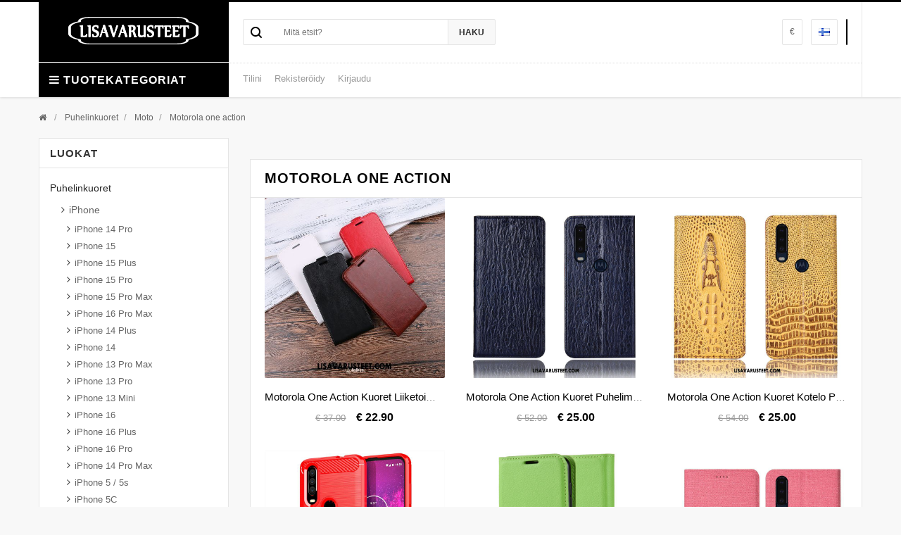

--- FILE ---
content_type: text/html
request_url: https://www.lisavarusteet.com/Puhelinkuoret/Moto/Motorola-one-action-cc-276.html
body_size: 20131
content:
<!DOCTYPE html PUBLIC "-//W3C//DTD XHTML 1.0 Strict//EN" "http://www.w3.org/TR/xhtml1/DTD/xhtml1-strict.dtd">
<!--[if IE]><![endif]-->
<!--[if IE 8 ]><html dir="ltr" lang="fi" class="ie8"><![endif]-->
<!--[if IE 9 ]><html dir="ltr" lang="fi" class="ie9"><![endif]-->
<!--[if (gt IE 9)|!(IE)]><!-->
<html dir="ltr" lang="fi">
<!--<![endif]-->
<head>
<meta http-equiv="X-UA-Compatible" content="IE=edge" />
<meta name="viewport" content="width=device-width, initial-scale=1">
<meta http-equiv="Content-Type" content="text/html; charset=utf-8" />
<title>Halvat Motorola one action Kuoret ja Kotelot Silikoni, Nahka Myynti - Lisavarusteet.com</title>
<meta name="keywords" content="motorola one action kuoret, motorola one action kotelot, halvat motorola one action kuoret, motorola one action kotelot myynti, motorola one action kuoret silikoni, motorola one action kotelot nahka">
<meta name="Description" content="löytyi halpa silikoni motorola one action matkapuhelin kuoret, nahka kotelo motorola one action matkapuhelin kotelo, motorola one action metallirunko suojakotelo. valitse lisavarusteet, jos haluat ostaa muodin ja trendin motorola one action puhelin kuoret.">
<meta name="robots" content="index,follow" />
<base href="https://www.lisavarusteet.com/">
<link rel="icon" href="https://www.lisavarusteet.com/favicon.ico" type="image/x-icon">
<link rel="shortcut icon" href="https://www.lisavarusteet.com/favicon.ico" />
<script type="text/javascript" src="/view/javascript/jquery/jquery-2.1.1.min.js"></script>
<script type="text/javascript" src="/view/bootstrap/js/bootstrap.min.js"></script>
<link rel="stylesheet" type="text/css" href="/view/bootstrap/css/bootstrap.min.css" />
<link rel="stylesheet" type="text/css" href="/view/font-awesome/css/font-awesome.css" />
<link rel="stylesheet" type="text/css" href="/view/javascript/jquery/owl-carousel/owl.carousel.css" />
<link rel="stylesheet" type="text/css" href="/view/javascript/jquery/owl-carousel/owl.theme.css" />
<link rel="stylesheet" type="text/css" href="/view/css/jquery.bxslider.css" />
<link rel="stylesheet" type="text/css" href="/view/css/jquery.mobile-menu.css" />
<link rel="stylesheet" type="text/css" href="/view/css/stylesheet.css" />
<link rel="stylesheet" type="text/css" href="/view/css/style.css" />
<script type="text/javascript" src="/view/javascript/common.js"></script>
<script type="text/javascript" src="/view/javascript/jquery.mobile-menu.min.js"></script>
<script type="text/javascript" src="/view/javascript/jquery/owl-carousel/owl.carousel.min.js"></script>
</head>
<body class="product-category">
<div id="page">

<header>
  <div class="header-container">
    <div class="container">
      <div class="row">
        <div class="col-lg-3 col-sm-3 col-xs-12"><a class="logo" href="https://www.lisavarusteet.com/"><img src="https://www.lisavarusteet.com/images/logo.png" alt="Lisävarusteet ja Puhelinkuoret Netistä Myynti - Lisavarusteet.com" title="Lisävarusteet ja Puhelinkuoret Netistä Myynti - Lisavarusteet.com" /></a>
          <div class="nav-icon">
            <div class="mega-container visible-lg visible-md visible-sm">
              <div class="navleft-container">
                <div class="mega-menu-title">
                  <h3><i class="fa fa-navicon"></i>Tuotekategoriat</h3>
                </div>
                <div class="mega-menu-category">
                  <ul class="nav">
                    <li><a href="https://www.lisavarusteet.com/"><i class="fa fa-home"></i> Home</a></li>
					<li><a href="https://www.lisavarusteet.com/Puhelinkuoret-ca-1.html"><i class="fa fa-fa fa-gift"></i> Puhelinkuoret</a>
					  <div class="wrap-popup column1">
                        <div class="popup">
                          <ul class="nav">
						    <li><a class="level2" href="https://www.lisavarusteet.com/Puhelinkuoret/iPhone-cb-1.html"><span>iPhone</span></a>
							<div class="grand-categories">
							<ul>
							 <li><a href="https://www.lisavarusteet.com/Puhelinkuoret/iPhone/iPhone-14-Pro-cc-414.html">iPhone 14 Pro</a></li>
							  <li><a href="https://www.lisavarusteet.com/Puhelinkuoret/iPhone/iPhone-15-cc-408.html">iPhone 15</a></li>
							  <li><a href="https://www.lisavarusteet.com/Puhelinkuoret/iPhone/iPhone-15-Plus-cc-409.html">iPhone 15 Plus</a></li>
							  <li><a href="https://www.lisavarusteet.com/Puhelinkuoret/iPhone/iPhone-15-Pro-cc-410.html">iPhone 15 Pro</a></li>
							  <li><a href="https://www.lisavarusteet.com/Puhelinkuoret/iPhone/iPhone-15-Pro-Max-cc-411.html">iPhone 15 Pro Max</a></li>
							  <li><a href="https://www.lisavarusteet.com/Puhelinkuoret/iPhone/iPhone-16-Pro-Max-cc-488.html">iPhone 16 Pro Max</a></li>
							  <li><a href="https://www.lisavarusteet.com/Puhelinkuoret/iPhone/iPhone-14-Plus-cc-413.html">iPhone 14 Plus</a></li>
							  <li><a href="https://www.lisavarusteet.com/Puhelinkuoret/iPhone/iPhone-14-cc-415.html">iPhone 14</a></li>
							  <li><a href="https://www.lisavarusteet.com/Puhelinkuoret/iPhone/iPhone-13-Pro-Max-cc-416.html">iPhone 13 Pro Max</a></li>
							  <li><a href="https://www.lisavarusteet.com/Puhelinkuoret/iPhone/iPhone-13-Pro-cc-417.html">iPhone 13 Pro</a></li>
							  <li><a href="https://www.lisavarusteet.com/Puhelinkuoret/iPhone/iPhone-13-Mini-cc-418.html">iPhone 13 Mini</a></li>
							  <li><a href="https://www.lisavarusteet.com/Puhelinkuoret/iPhone/iPhone-16-cc-485.html">iPhone 16</a></li>
							  <li><a href="https://www.lisavarusteet.com/Puhelinkuoret/iPhone/iPhone-16-Plus-cc-486.html">iPhone 16 Plus</a></li>
							  <li><a href="https://www.lisavarusteet.com/Puhelinkuoret/iPhone/iPhone-16-Pro-cc-487.html">iPhone 16 Pro</a></li>
							  <li><a href="https://www.lisavarusteet.com/Puhelinkuoret/iPhone/iPhone-14-Pro-Max-cc-412.html">iPhone 14 Pro Max</a></li>
							  <li><a href="https://www.lisavarusteet.com/Puhelinkuoret/iPhone/iPhone-5-5s-cc-1.html">iPhone 5 / 5s</a></li>
							  <li><a href="https://www.lisavarusteet.com/Puhelinkuoret/iPhone/iPhone-5C-cc-2.html">iPhone 5C</a></li>
							  <li><a href="https://www.lisavarusteet.com/Puhelinkuoret/iPhone/iPhone-SE-cc-3.html">iPhone SE</a></li>
							  <li><a href="https://www.lisavarusteet.com/Puhelinkuoret/iPhone/iPhone-6-6s-cc-4.html">iPhone 6 / 6s</a></li>
							  <li><a href="https://www.lisavarusteet.com/Puhelinkuoret/iPhone/iPhone-6-6s-Plus-cc-5.html">iPhone 6 / 6s Plus</a></li>
							  <li><a href="https://www.lisavarusteet.com/Puhelinkuoret/iPhone/iPhone-7-cc-6.html">iPhone 7</a></li>
							  <li><a href="https://www.lisavarusteet.com/Puhelinkuoret/iPhone/iPhone-7-Plus-cc-7.html">iPhone 7 Plus</a></li>
							  <li><a href="https://www.lisavarusteet.com/Puhelinkuoret/iPhone/iPhone-8-cc-8.html">iPhone 8</a></li>
							  <li><a href="https://www.lisavarusteet.com/Puhelinkuoret/iPhone/iPhone-8-Plus-cc-9.html">iPhone 8 Plus</a></li>
							  <li><a href="https://www.lisavarusteet.com/Puhelinkuoret/iPhone/iPhone-X-cc-10.html">iPhone X</a></li>
							  <li><a href="https://www.lisavarusteet.com/Puhelinkuoret/iPhone/iPhone-XR-cc-11.html">iPhone XR</a></li>
							  <li><a href="https://www.lisavarusteet.com/Puhelinkuoret/iPhone/iPhone-XS-cc-12.html">iPhone XS</a></li>
							  <li><a href="https://www.lisavarusteet.com/Puhelinkuoret/iPhone/iPhone-XS-Max-cc-13.html">iPhone XS Max</a></li>
							  <li><a href="https://www.lisavarusteet.com/Puhelinkuoret/iPhone/iPhone-11-cc-251.html">iPhone 11</a></li>
							  <li><a href="https://www.lisavarusteet.com/Puhelinkuoret/iPhone/iPhone-11-Pro-cc-252.html">iPhone 11 Pro</a></li>
							  <li><a href="https://www.lisavarusteet.com/Puhelinkuoret/iPhone/iPhone-11-Pro-Max-cc-253.html">iPhone 11 Pro Max</a></li>
							  <li><a href="https://www.lisavarusteet.com/Puhelinkuoret/iPhone/Apple-Watch-Series-1-cc-257.html">Apple Watch Series 1</a></li>
							  <li><a href="https://www.lisavarusteet.com/Puhelinkuoret/iPhone/Apple-Watch-Series-2-cc-258.html">Apple Watch Series 2</a></li>
							  <li><a href="https://www.lisavarusteet.com/Puhelinkuoret/iPhone/Apple-Watch-Series-3-cc-259.html">Apple Watch Series 3</a></li>
							  <li><a href="https://www.lisavarusteet.com/Puhelinkuoret/iPhone/Apple-Watch-Series-4-cc-260.html">Apple Watch Series 4</a></li>
							  <li><a href="https://www.lisavarusteet.com/Puhelinkuoret/iPhone/Apple-Watch-Series-5-cc-261.html">Apple Watch Series 5</a></li>
							  <li><a href="https://www.lisavarusteet.com/Puhelinkuoret/iPhone/iPhone-SE-2020-cc-310.html">iPhone SE 2020</a></li>
							  <li><a href="https://www.lisavarusteet.com/Puhelinkuoret/iPhone/iPhone-12-cc-363.html">iPhone 12</a></li>
							  <li><a href="https://www.lisavarusteet.com/Puhelinkuoret/iPhone/iPhone-12-Mini-cc-364.html">iPhone 12 Mini</a></li>
							  <li><a href="https://www.lisavarusteet.com/Puhelinkuoret/iPhone/iPhone-12-Pro-cc-365.html">iPhone 12 Pro</a></li>
							  <li><a href="https://www.lisavarusteet.com/Puhelinkuoret/iPhone/iPhone-12-Pro-Max-cc-366.html">iPhone 12 Pro Max</a></li>
							  </ul>
							  </div>
							  </li>
							  <li><a class="level2" href="https://www.lisavarusteet.com/Puhelinkuoret/Samsung-cb-2.html"><span>Samsung</span></a>
							<div class="grand-categories">
							<ul>
							 <li><a href="https://www.lisavarusteet.com/Puhelinkuoret/Samsung/Samsung-Galaxy-M33-5G-cc-383.html">Samsung Galaxy M33 5G</a></li>
							  <li><a href="https://www.lisavarusteet.com/Puhelinkuoret/Samsung/Samsung-Galaxy-S21-5G-cc-396.html">Samsung Galaxy S21 5G</a></li>
							  <li><a href="https://www.lisavarusteet.com/Puhelinkuoret/Samsung/Samsung-Galaxy-S21-Plus-5G-cc-395.html">Samsung Galaxy S21 Plus 5G</a></li>
							  <li><a href="https://www.lisavarusteet.com/Puhelinkuoret/Samsung/Samsung-Galaxy-S21-Ultra-5G-cc-394.html">Samsung Galaxy S21 Ultra 5G</a></li>
							  <li><a href="https://www.lisavarusteet.com/Puhelinkuoret/Samsung/Samsung-Galaxy-S22-5G-cc-393.html">Samsung Galaxy S22 5G</a></li>
							  <li><a href="https://www.lisavarusteet.com/Puhelinkuoret/Samsung/Samsung-Galaxy-S22-Plus-5G-cc-392.html">Samsung Galaxy S22 Plus 5G</a></li>
							  <li><a href="https://www.lisavarusteet.com/Puhelinkuoret/Samsung/Samsung-Galaxy-S22-Ultra-5G-cc-391.html">Samsung Galaxy S22 Ultra 5G</a></li>
							  <li><a href="https://www.lisavarusteet.com/Puhelinkuoret/Samsung/Samsung-Galaxy-S23-5G-cc-390.html">Samsung Galaxy S23 5G</a></li>
							  <li><a href="https://www.lisavarusteet.com/Puhelinkuoret/Samsung/Samsung-Galaxy-S23-Plus-5G-cc-389.html">Samsung Galaxy S23 Plus 5G</a></li>
							  <li><a href="https://www.lisavarusteet.com/Puhelinkuoret/Samsung/Samsung-Galaxy-S23-Ultra-5G-cc-388.html">Samsung Galaxy S23 Ultra 5G</a></li>
							  <li><a href="https://www.lisavarusteet.com/Puhelinkuoret/Samsung/Samsung-Galaxy-M12-A12-cc-387.html">Samsung Galaxy M12 / A12</a></li>
							  <li><a href="https://www.lisavarusteet.com/Puhelinkuoret/Samsung/Samsung-Galaxy-M13-cc-386.html">Samsung Galaxy M13</a></li>
							  <li><a href="https://www.lisavarusteet.com/Puhelinkuoret/Samsung/Samsung-Galaxy-S20-Plus-S20-Plus-5G-cc-398.html">Samsung Galaxy S20 Plus / S20 Plus 5G</a></li>
							  <li><a href="https://www.lisavarusteet.com/Puhelinkuoret/Samsung/Samsung-Galaxy-M32-cc-384.html">Samsung Galaxy M32</a></li>
							  <li><a href="https://www.lisavarusteet.com/Puhelinkuoret/Samsung/Samsung-Galaxy-Z-Fold-4-cc-399.html">Samsung Galaxy Z Fold 4</a></li>
							  <li><a href="https://www.lisavarusteet.com/Puhelinkuoret/Samsung/Samsung-Galaxy-M51-cc-382.html">Samsung Galaxy M51</a></li>
							  <li><a href="https://www.lisavarusteet.com/Puhelinkuoret/Samsung/Samsung-Galaxy-M52-5G-cc-381.html">Samsung Galaxy M52 5G</a></li>
							  <li><a href="https://www.lisavarusteet.com/Puhelinkuoret/Samsung/Samsung-Galaxy-M53-5G-cc-380.html">Samsung Galaxy M53 5G</a></li>
							  <li><a href="https://www.lisavarusteet.com/Puhelinkuoret/Samsung/Samsung-Galaxy-A42-5G-cc-379.html">Samsung Galaxy A42 5G</a></li>
							  <li><a href="https://www.lisavarusteet.com/Puhelinkuoret/Samsung/Samsung-Galaxy-A51-5G-cc-378.html">Samsung Galaxy A51 5G</a></li>
							  <li><a href="https://www.lisavarusteet.com/Puhelinkuoret/Samsung/Samsung-Galaxy-A52-4G-A52-5G-A52s-5G-cc-377.html">Samsung Galaxy A52 4G / A52 5G / A52s 5G</a></li>
							  <li><a href="https://www.lisavarusteet.com/Puhelinkuoret/Samsung/Samsung-Galaxy-A53-5G-cc-376.html">Samsung Galaxy A53 5G</a></li>
							  <li><a href="https://www.lisavarusteet.com/Puhelinkuoret/Samsung/Samsung-Galaxy-A54-5G-cc-375.html">Samsung Galaxy A54 5G</a></li>
							  <li><a href="https://www.lisavarusteet.com/Puhelinkuoret/Samsung/Samsung-Galaxy-A13-cc-374.html">Samsung Galaxy A13</a></li>
							  <li><a href="https://www.lisavarusteet.com/Puhelinkuoret/Samsung/Samsung-Galaxy-A13-5G-A04s-cc-373.html">Samsung Galaxy A13 5G / A04s</a></li>
							  <li><a href="https://www.lisavarusteet.com/Puhelinkuoret/Samsung/Samsung-Galaxy-A14-A14-5G-cc-372.html">Samsung Galaxy A14 / A14 5G</a></li>
							  <li><a href="https://www.lisavarusteet.com/Puhelinkuoret/Samsung/Samsung-Galaxy-M23-5G-cc-385.html">Samsung Galaxy M23 5G</a></li>
							  <li><a href="https://www.lisavarusteet.com/Puhelinkuoret/Samsung/Samsung-Galaxy-S24-Ultra-5G-cc-492.html">Samsung Galaxy S24 Ultra 5G</a></li>
							  <li><a href="https://www.lisavarusteet.com/Puhelinkuoret/Samsung/Samsung-Galaxy-A15-5G-cc-535.html">Samsung Galaxy A15 5G</a></li>
							  <li><a href="https://www.lisavarusteet.com/Puhelinkuoret/Samsung/Samsung-Galaxy-A15-cc-534.html">Samsung Galaxy A15</a></li>
							  <li><a href="https://www.lisavarusteet.com/Puhelinkuoret/Samsung/Samsung-Galaxy-Tab-S9-FE-Plus-cc-503.html">Samsung Galaxy Tab S9 FE Plus</a></li>
							  <li><a href="https://www.lisavarusteet.com/Puhelinkuoret/Samsung/Samsung-Galaxy-Tab-S9-FE-cc-502.html">Samsung Galaxy Tab S9 FE</a></li>
							  <li><a href="https://www.lisavarusteet.com/Puhelinkuoret/Samsung/Samsung-Galaxy-Tab-S9-Ultra-cc-501.html">Samsung Galaxy Tab S9 Ultra</a></li>
							  <li><a href="https://www.lisavarusteet.com/Puhelinkuoret/Samsung/Samsung-Galaxy-Tab-S9-Plus-cc-500.html">Samsung Galaxy Tab S9 Plus</a></li>
							  <li><a href="https://www.lisavarusteet.com/Puhelinkuoret/Samsung/Samsung-Galaxy-Tab-S9-cc-499.html">Samsung Galaxy Tab S9</a></li>
							  <li><a href="https://www.lisavarusteet.com/Puhelinkuoret/Samsung/Samsung-Galaxy-M55-5G-cc-498.html">Samsung Galaxy M55 5G</a></li>
							  <li><a href="https://www.lisavarusteet.com/Puhelinkuoret/Samsung/Samsung-Galaxy-Z-Flip-6-cc-497.html">Samsung Galaxy Z Flip 6</a></li>
							  <li><a href="https://www.lisavarusteet.com/Puhelinkuoret/Samsung/Samsung-Galaxy-Z-Fold-6-cc-496.html">Samsung Galaxy Z Fold 6</a></li>
							  <li><a href="https://www.lisavarusteet.com/Puhelinkuoret/Samsung/Samsung-Galaxy-Z-Flip-5-cc-495.html">Samsung Galaxy Z Flip 5</a></li>
							  <li><a href="https://www.lisavarusteet.com/Puhelinkuoret/Samsung/Samsung-Galaxy-S21-FE-cc-397.html">Samsung Galaxy S21 FE</a></li>
							  <li><a href="https://www.lisavarusteet.com/Puhelinkuoret/Samsung/Samsung-Galaxy-A55-5G-cc-493.html">Samsung Galaxy A55 5G</a></li>
							  <li><a href="https://www.lisavarusteet.com/Puhelinkuoret/Samsung/Samsung-Galaxy-A16-5G-cc-536.html">Samsung Galaxy A16 5G</a></li>
							  <li><a href="https://www.lisavarusteet.com/Puhelinkuoret/Samsung/Samsung-Galaxy-S24-Plus-5G-cc-491.html">Samsung Galaxy S24 Plus 5G</a></li>
							  <li><a href="https://www.lisavarusteet.com/Puhelinkuoret/Samsung/Samsung-Galaxy-S24-FE-cc-490.html">Samsung Galaxy S24 FE</a></li>
							  <li><a href="https://www.lisavarusteet.com/Puhelinkuoret/Samsung/Samsung-Galaxy-S24-5G-cc-489.html">Samsung Galaxy S24 5G</a></li>
							  <li><a href="https://www.lisavarusteet.com/Puhelinkuoret/Samsung/Samsung-Galaxy-Tab-A7-Lite-cc-407.html">Samsung Galaxy Tab A7 Lite</a></li>
							  <li><a href="https://www.lisavarusteet.com/Puhelinkuoret/Samsung/Samsung-Galaxy-Tab-A8-2021--cc-406.html">Samsung Galaxy Tab A8 (2021)</a></li>
							  <li><a href="https://www.lisavarusteet.com/Puhelinkuoret/Samsung/Samsung-Galaxy-Tab-S7-FE-cc-405.html">Samsung Galaxy Tab S7 FE</a></li>
							  <li><a href="https://www.lisavarusteet.com/Puhelinkuoret/Samsung/Samsung-Galaxy-Tab-S8-Tab-S7-cc-404.html">Samsung Galaxy Tab S8 / Tab S7</a></li>
							  <li><a href="https://www.lisavarusteet.com/Puhelinkuoret/Samsung/Samsung-Galaxy-Tab-S8-Plus-Tab-S7-Plus-cc-403.html">Samsung Galaxy Tab S8 Plus / Tab S7 Plus</a></li>
							  <li><a href="https://www.lisavarusteet.com/Puhelinkuoret/Samsung/Samsung-Galaxy-Z-Flip-3-5G-cc-402.html">Samsung Galaxy Z Flip 3 5G</a></li>
							  <li><a href="https://www.lisavarusteet.com/Puhelinkuoret/Samsung/Samsung-Galaxy-Z-Fold-3-5G-cc-401.html">Samsung Galaxy Z Fold 3 5G</a></li>
							  <li><a href="https://www.lisavarusteet.com/Puhelinkuoret/Samsung/Samsung-Galaxy-Z-Flip-4-cc-400.html">Samsung Galaxy Z Flip 4</a></li>
							  <li><a href="https://www.lisavarusteet.com/Puhelinkuoret/Samsung/Samsung-Galaxy-Z-Fold-5-cc-494.html">Samsung Galaxy Z Fold 5</a></li>
							  <li><a href="https://www.lisavarusteet.com/Puhelinkuoret/Samsung/Samsung-Galaxy-A3-2016-cc-14.html">Samsung Galaxy A3 2016</a></li>
							  <li><a href="https://www.lisavarusteet.com/Puhelinkuoret/Samsung/Samsung-Galaxy-A5-2016-cc-15.html">Samsung Galaxy A5 2016</a></li>
							  <li><a href="https://www.lisavarusteet.com/Puhelinkuoret/Samsung/Samsung-Galaxy-A3-2017-cc-16.html">Samsung Galaxy A3 2017</a></li>
							  <li><a href="https://www.lisavarusteet.com/Puhelinkuoret/Samsung/Samsung-Galaxy-A5-2017-cc-17.html">Samsung Galaxy A5 2017</a></li>
							  <li><a href="https://www.lisavarusteet.com/Puhelinkuoret/Samsung/Samsung-Galaxy-A6-cc-18.html">Samsung Galaxy A6</a></li>
							  <li><a href="https://www.lisavarusteet.com/Puhelinkuoret/Samsung/Samsung-Galaxy-A6--cc-19.html">Samsung Galaxy A6+</a></li>
							  <li><a href="https://www.lisavarusteet.com/Puhelinkuoret/Samsung/Samsung-Galaxy-A8-cc-20.html">Samsung Galaxy A8</a></li>
							  <li><a href="https://www.lisavarusteet.com/Puhelinkuoret/Samsung/Samsung-Galaxy-J3-2017-cc-21.html">Samsung Galaxy J3 2017</a></li>
							  <li><a href="https://www.lisavarusteet.com/Puhelinkuoret/Samsung/Samsung-Galaxy-J5-2017-cc-22.html">Samsung Galaxy J5 2017</a></li>
							  <li><a href="https://www.lisavarusteet.com/Puhelinkuoret/Samsung/Samsung-Galaxy-J7-2017-cc-23.html">Samsung Galaxy J7 2017</a></li>
							  <li><a href="https://www.lisavarusteet.com/Puhelinkuoret/Samsung/Samsung-Galaxy-Note-4-cc-24.html">Samsung Galaxy Note 4</a></li>
							  <li><a href="https://www.lisavarusteet.com/Puhelinkuoret/Samsung/Samsung-Galaxy-Note-8-cc-25.html">Samsung Galaxy Note 8</a></li>
							  <li><a href="https://www.lisavarusteet.com/Puhelinkuoret/Samsung/Samsung-Galaxy-A80-cc-218.html">Samsung Galaxy A80</a></li>
							  <li><a href="https://www.lisavarusteet.com/Puhelinkuoret/Samsung/Samsung-Galaxy-A10-cc-216.html">Samsung Galaxy A10</a></li>
							  <li><a href="https://www.lisavarusteet.com/Puhelinkuoret/Samsung/Samsung-Galaxy-A50-cc-210.html">Samsung Galaxy A50</a></li>
							  <li><a href="https://www.lisavarusteet.com/Puhelinkuoret/Samsung/Samsung-Galaxy-A40-cc-209.html">Samsung Galaxy A40</a></li>
							  <li><a href="https://www.lisavarusteet.com/Puhelinkuoret/Samsung/Samsung-Galaxy-S10e-cc-206.html">Samsung Galaxy S10e</a></li>
							  <li><a href="https://www.lisavarusteet.com/Puhelinkuoret/Samsung/Samsung-Galaxy-A20e-cc-219.html">Samsung Galaxy A20e</a></li>
							  <li><a href="https://www.lisavarusteet.com/Puhelinkuoret/Samsung/Samsung-Galaxy-S10-cc-204.html">Samsung Galaxy S10</a></li>
							  <li><a href="https://www.lisavarusteet.com/Puhelinkuoret/Samsung/Samsung-Galaxy-A60-cc-217.html">Samsung Galaxy A60</a></li>
							  <li><a href="https://www.lisavarusteet.com/Puhelinkuoret/Samsung/Samsung-Galaxy-S10--cc-205.html">Samsung Galaxy S10+</a></li>
							  <li><a href="https://www.lisavarusteet.com/Puhelinkuoret/Samsung/Samsung-Galaxy-A70-cc-211.html">Samsung Galaxy A70</a></li>
							  <li><a href="https://www.lisavarusteet.com/Puhelinkuoret/Samsung/Samsung-Galaxy-Note-9-cc-26.html">Samsung Galaxy Note 9</a></li>
							  <li><a href="https://www.lisavarusteet.com/Puhelinkuoret/Samsung/Samsung-Galaxy-S6-cc-27.html">Samsung Galaxy S6</a></li>
							  <li><a href="https://www.lisavarusteet.com/Puhelinkuoret/Samsung/Samsung-Galaxy-S6-Edge-cc-28.html">Samsung Galaxy S6 Edge</a></li>
							  <li><a href="https://www.lisavarusteet.com/Puhelinkuoret/Samsung/Samsung-Galaxy-S7-cc-29.html">Samsung Galaxy S7</a></li>
							  <li><a href="https://www.lisavarusteet.com/Puhelinkuoret/Samsung/Samsung-Galaxy-S7-Edge-cc-30.html">Samsung Galaxy S7 Edge</a></li>
							  <li><a href="https://www.lisavarusteet.com/Puhelinkuoret/Samsung/Samsung-Galaxy-S8-cc-31.html">Samsung Galaxy S8</a></li>
							  <li><a href="https://www.lisavarusteet.com/Puhelinkuoret/Samsung/Samsung-Galaxy-S8--cc-32.html">Samsung Galaxy S8+</a></li>
							  <li><a href="https://www.lisavarusteet.com/Puhelinkuoret/Samsung/Samsung-Galaxy-S9-cc-33.html">Samsung Galaxy S9</a></li>
							  <li><a href="https://www.lisavarusteet.com/Puhelinkuoret/Samsung/Samsung-Galaxy-S9--cc-34.html">Samsung Galaxy S9+</a></li>
							  <li><a href="https://www.lisavarusteet.com/Puhelinkuoret/Samsung/Samsung-Galaxy-A9-2018-cc-35.html">Samsung Galaxy A9 2018</a></li>
							  <li><a href="https://www.lisavarusteet.com/Puhelinkuoret/Samsung/Samsung-Galaxy-A8-2018-cc-36.html">Samsung Galaxy A8 2018</a></li>
							  <li><a href="https://www.lisavarusteet.com/Puhelinkuoret/Samsung/Samsung-Galaxy-A7-2018-cc-37.html">Samsung Galaxy A7 2018</a></li>
							  <li><a href="https://www.lisavarusteet.com/Puhelinkuoret/Samsung/Samsung-Galaxy-J6-cc-38.html">Samsung Galaxy J6</a></li>
							  <li><a href="https://www.lisavarusteet.com/Puhelinkuoret/Samsung/Samsung-Galaxy-Note-10-cc-249.html">Samsung Galaxy Note 10</a></li>
							  <li><a href="https://www.lisavarusteet.com/Puhelinkuoret/Samsung/Samsung-Galaxy-Note-10--cc-250.html">Samsung Galaxy Note 10+</a></li>
							  <li><a href="https://www.lisavarusteet.com/Puhelinkuoret/Samsung/Samsung-Galaxy-A20s-cc-262.html">Samsung Galaxy A20s</a></li>
							  <li><a href="https://www.lisavarusteet.com/Puhelinkuoret/Samsung/Samsung-Galaxy-A30s-cc-263.html">Samsung Galaxy A30s</a></li>
							  <li><a href="https://www.lisavarusteet.com/Puhelinkuoret/Samsung/Samsung-Galaxy-A40s-cc-264.html">Samsung Galaxy A40s</a></li>
							  <li><a href="https://www.lisavarusteet.com/Puhelinkuoret/Samsung/Samsung-Galaxy-A50s-cc-265.html">Samsung Galaxy A50s</a></li>
							  <li><a href="https://www.lisavarusteet.com/Puhelinkuoret/Samsung/Samsung-Galaxy-A70s-cc-266.html">Samsung Galaxy A70s</a></li>
							  <li><a href="https://www.lisavarusteet.com/Puhelinkuoret/Samsung/Samsung-Galaxy-A8s-cc-267.html">Samsung Galaxy A8s</a></li>
							  <li><a href="https://www.lisavarusteet.com/Puhelinkuoret/Samsung/Samsung-Galaxy-A90-5G-cc-268.html">Samsung Galaxy A90 5G</a></li>
							  <li><a href="https://www.lisavarusteet.com/Puhelinkuoret/Samsung/Samsung-Galaxy-M20-cc-269.html">Samsung Galaxy M20</a></li>
							  <li><a href="https://www.lisavarusteet.com/Puhelinkuoret/Samsung/Samsung-Galaxy-M30s-cc-270.html">Samsung Galaxy M30s</a></li>
							  <li><a href="https://www.lisavarusteet.com/Puhelinkuoret/Samsung/Samsung-Galaxy-S10-5G-cc-271.html">Samsung Galaxy S10 5G</a></li>
							  <li><a href="https://www.lisavarusteet.com/Puhelinkuoret/Samsung/Samsung-Galaxy-A51-cc-305.html">Samsung Galaxy A51</a></li>
							  <li><a href="https://www.lisavarusteet.com/Puhelinkuoret/Samsung/Samsung-Galaxy-A71-cc-306.html">Samsung Galaxy A71</a></li>
							  <li><a href="https://www.lisavarusteet.com/Puhelinkuoret/Samsung/Samsung-Galaxy-S20-cc-307.html">Samsung Galaxy S20</a></li>
							  <li><a href="https://www.lisavarusteet.com/Puhelinkuoret/Samsung/Samsung-Galaxy-S20--cc-309.html">Samsung Galaxy S20+</a></li>
							  <li><a href="https://www.lisavarusteet.com/Puhelinkuoret/Samsung/Samsung-Galaxy-S20-Ultra-cc-308.html">Samsung Galaxy S20 Ultra</a></li>
							  <li><a href="https://www.lisavarusteet.com/Puhelinkuoret/Samsung/Samsung-Galaxy-S10-Lite-cc-311.html">Samsung Galaxy S10 Lite</a></li>
							  <li><a href="https://www.lisavarusteet.com/Puhelinkuoret/Samsung/Samsung-Galaxy-Note-10-Lite-cc-312.html">Samsung Galaxy Note 10 Lite</a></li>
							  <li><a href="https://www.lisavarusteet.com/Puhelinkuoret/Samsung/Samsung-Z-Flip-cc-313.html">Samsung Z Flip</a></li>
							  <li><a href="https://www.lisavarusteet.com/Puhelinkuoret/Samsung/Samsung-Fold-cc-314.html">Samsung Fold</a></li>
							  <li><a href="https://www.lisavarusteet.com/Puhelinkuoret/Samsung/Samsung-Galaxy-S41-cc-342.html">Samsung Galaxy S41</a></li>
							  <li><a href="https://www.lisavarusteet.com/Puhelinkuoret/Samsung/Samsung-Galaxy-A41-cc-359.html">Samsung Galaxy A41</a></li>
							  <li><a href="https://www.lisavarusteet.com/Puhelinkuoret/Samsung/Samsung-Galaxy-Note20-Ultra-cc-362.html">Samsung Galaxy Note20 Ultra</a></li>
							  <li><a href="https://www.lisavarusteet.com/Puhelinkuoret/Samsung/Samsung-Galaxy-Note20-cc-360.html">Samsung Galaxy Note20</a></li>
							  <li><a href="https://www.lisavarusteet.com/Puhelinkuoret/Samsung/Samsung-Galaxy-A21s-cc-361.html">Samsung Galaxy A21s</a></li>
							  </ul>
							  </div>
							  </li>
							  <li><a class="level2" href="https://www.lisavarusteet.com/Puhelinkuoret/Huawei-cb-3.html"><span>Huawei</span></a>
							<div class="grand-categories">
							<ul>
							 <li><a href="https://www.lisavarusteet.com/Puhelinkuoret/Huawei/Huawei-P60-Pro-cc-423.html">Huawei P60 Pro</a></li>
							  <li><a href="https://www.lisavarusteet.com/Puhelinkuoret/Huawei/Huawei-Pura-70-Ultra-cc-510.html">Huawei Pura 70 Ultra</a></li>
							  <li><a href="https://www.lisavarusteet.com/Puhelinkuoret/Huawei/Huawei-Mate-50-Pro-cc-419.html">Huawei Mate 50 Pro</a></li>
							  <li><a href="https://www.lisavarusteet.com/Puhelinkuoret/Huawei/Huawei-P50-cc-420.html">Huawei P50</a></li>
							  <li><a href="https://www.lisavarusteet.com/Puhelinkuoret/Huawei/Huawei-P50-Pocket-cc-422.html">Huawei P50 Pocket</a></li>
							  <li><a href="https://www.lisavarusteet.com/Puhelinkuoret/Huawei/Huawei-Nova-11-Pro-cc-504.html">Huawei Nova 11 Pro</a></li>
							  <li><a href="https://www.lisavarusteet.com/Puhelinkuoret/Huawei/Huawei-Nova-12i-cc-505.html">Huawei Nova 12i</a></li>
							  <li><a href="https://www.lisavarusteet.com/Puhelinkuoret/Huawei/Huawei-Nova-12-SE-cc-506.html">Huawei Nova 12 SE</a></li>
							  <li><a href="https://www.lisavarusteet.com/Puhelinkuoret/Huawei/Huawei-Nova-12S-cc-507.html">Huawei Nova 12S</a></li>
							  <li><a href="https://www.lisavarusteet.com/Puhelinkuoret/Huawei/Huawei-Pura-70-cc-508.html">Huawei Pura 70</a></li>
							  <li><a href="https://www.lisavarusteet.com/Puhelinkuoret/Huawei/Huawei-Pura-70-Pro-cc-509.html">Huawei Pura 70 Pro</a></li>
							  <li><a href="https://www.lisavarusteet.com/Puhelinkuoret/Huawei/Huawei-P50-Pro-cc-421.html">Huawei P50 Pro</a></li>
							  <li><a href="https://www.lisavarusteet.com/Puhelinkuoret/Huawei/Huawei-Y6-Pro-2017-cc-39.html">Huawei Y6 Pro 2017</a></li>
							  <li><a href="https://www.lisavarusteet.com/Puhelinkuoret/Huawei/Huawei-Y6-2018-cc-40.html">Huawei Y6 2018</a></li>
							  <li><a href="https://www.lisavarusteet.com/Puhelinkuoret/Huawei/Huawei-Y7-2018-cc-41.html">Huawei Y7 2018</a></li>
							  <li><a href="https://www.lisavarusteet.com/Puhelinkuoret/Huawei/Huawei-Nova-3-cc-42.html">Huawei Nova 3</a></li>
							  <li><a href="https://www.lisavarusteet.com/Puhelinkuoret/Huawei/Huawei-Nova-3e-cc-43.html">Huawei Nova 3e</a></li>
							  <li><a href="https://www.lisavarusteet.com/Puhelinkuoret/Huawei/Huawei-Nova-3i-cc-44.html">Huawei Nova 3i</a></li>
							  <li><a href="https://www.lisavarusteet.com/Puhelinkuoret/Huawei/Huawei-Nova-2s-cc-45.html">Huawei Nova 2s</a></li>
							  <li><a href="https://www.lisavarusteet.com/Puhelinkuoret/Huawei/Huawei-P-Smart-cc-46.html">Huawei P Smart</a></li>
							  <li><a href="https://www.lisavarusteet.com/Puhelinkuoret/Huawei/Huawei-P-Smart--cc-47.html">Huawei P Smart+</a></li>
							  <li><a href="https://www.lisavarusteet.com/Puhelinkuoret/Huawei/Huawei-P8-cc-48.html">Huawei P8</a></li>
							  <li><a href="https://www.lisavarusteet.com/Puhelinkuoret/Huawei/Huawei-P8-Lite-cc-49.html">Huawei P8 Lite</a></li>
							  <li><a href="https://www.lisavarusteet.com/Puhelinkuoret/Huawei/Huawei-Y5-2019-cc-222.html">Huawei Y5 2019</a></li>
							  <li><a href="https://www.lisavarusteet.com/Puhelinkuoret/Huawei/Huawei-P8-Lite-2017-cc-50.html">Huawei P8 Lite 2017</a></li>
							  <li><a href="https://www.lisavarusteet.com/Puhelinkuoret/Huawei/Huawei-P30-cc-207.html">Huawei P30</a></li>
							  <li><a href="https://www.lisavarusteet.com/Puhelinkuoret/Huawei/Huawei-P30-Pro-cc-208.html">Huawei P30 Pro</a></li>
							  <li><a href="https://www.lisavarusteet.com/Puhelinkuoret/Huawei/Huawei-Y6-2019-cc-212.html">Huawei Y6 2019</a></li>
							  <li><a href="https://www.lisavarusteet.com/Puhelinkuoret/Huawei/Huawei-Y7-2019-cc-213.html">Huawei Y7 2019</a></li>
							  <li><a href="https://www.lisavarusteet.com/Puhelinkuoret/Huawei/Huawei-P30-Lite-cc-214.html">Huawei P30 Lite</a></li>
							  <li><a href="https://www.lisavarusteet.com/Puhelinkuoret/Huawei/Huawei-P-Smart-2019-cc-220.html">Huawei P Smart+ 2019</a></li>
							  <li><a href="https://www.lisavarusteet.com/Puhelinkuoret/Huawei/Huawei-P-Smart-Z-cc-221.html">Huawei P Smart Z</a></li>
							  <li><a href="https://www.lisavarusteet.com/Puhelinkuoret/Huawei/Huawei-P-Smart-2019-cc-215.html">Huawei P Smart 2019</a></li>
							  <li><a href="https://www.lisavarusteet.com/Puhelinkuoret/Huawei/Huawei-P9-cc-51.html">Huawei P9</a></li>
							  <li><a href="https://www.lisavarusteet.com/Puhelinkuoret/Huawei/Huawei-P9-Lite-cc-52.html">Huawei P9 Lite</a></li>
							  <li><a href="https://www.lisavarusteet.com/Puhelinkuoret/Huawei/Huawei-P9-Plus-cc-53.html">Huawei P9 Plus</a></li>
							  <li><a href="https://www.lisavarusteet.com/Puhelinkuoret/Huawei/Huawei-P10-cc-54.html">Huawei P10</a></li>
							  <li><a href="https://www.lisavarusteet.com/Puhelinkuoret/Huawei/Huawei-P10-Lite-cc-55.html">Huawei P10 Lite</a></li>
							  <li><a href="https://www.lisavarusteet.com/Puhelinkuoret/Huawei/Huawei-P10-Plus-cc-56.html">Huawei P10 Plus</a></li>
							  <li><a href="https://www.lisavarusteet.com/Puhelinkuoret/Huawei/Huawei-P20-cc-57.html">Huawei P20</a></li>
							  <li><a href="https://www.lisavarusteet.com/Puhelinkuoret/Huawei/Huawei-P20-Lite-cc-58.html">Huawei P20 Lite</a></li>
							  <li><a href="https://www.lisavarusteet.com/Puhelinkuoret/Huawei/Huawei-P20-Pro-cc-59.html">Huawei P20 Pro</a></li>
							  <li><a href="https://www.lisavarusteet.com/Puhelinkuoret/Huawei/Huawei-Mate-8-cc-60.html">Huawei Mate 8</a></li>
							  <li><a href="https://www.lisavarusteet.com/Puhelinkuoret/Huawei/Huawei-Mate-9-cc-61.html">Huawei Mate 9</a></li>
							  <li><a href="https://www.lisavarusteet.com/Puhelinkuoret/Huawei/Huawei-Mate-9-Pro-cc-62.html">Huawei Mate 9 Pro</a></li>
							  <li><a href="https://www.lisavarusteet.com/Puhelinkuoret/Huawei/Huawei-Mate-10-cc-63.html">Huawei Mate 10</a></li>
							  <li><a href="https://www.lisavarusteet.com/Puhelinkuoret/Huawei/Huawei-Mate-10-Lite-cc-64.html">Huawei Mate 10 Lite</a></li>
							  <li><a href="https://www.lisavarusteet.com/Puhelinkuoret/Huawei/Huawei-Mate-10-Pro-cc-65.html">Huawei Mate 10 Pro</a></li>
							  <li><a href="https://www.lisavarusteet.com/Puhelinkuoret/Huawei/Huawei-Mate-S-cc-66.html">Huawei Mate S</a></li>
							  <li><a href="https://www.lisavarusteet.com/Puhelinkuoret/Huawei/Huawei-Mate-RS-cc-67.html">Huawei Mate RS</a></li>
							  <li><a href="https://www.lisavarusteet.com/Puhelinkuoret/Huawei/Huawei-Mate-20-cc-68.html">Huawei Mate 20</a></li>
							  <li><a href="https://www.lisavarusteet.com/Puhelinkuoret/Huawei/Huawei-Mate-20-Pro-cc-69.html">Huawei Mate 20 Pro</a></li>
							  <li><a href="https://www.lisavarusteet.com/Puhelinkuoret/Huawei/Huawei-Mate-20-X-cc-70.html">Huawei Mate 20 X</a></li>
							  <li><a href="https://www.lisavarusteet.com/Puhelinkuoret/Huawei/Huawei-Mate-20-Lite-cc-71.html">Huawei Mate 20 Lite</a></li>
							  <li><a href="https://www.lisavarusteet.com/Puhelinkuoret/Huawei/Huawei-Mate-20-RS-cc-72.html">Huawei Mate 20 RS</a></li>
							  <li><a href="https://www.lisavarusteet.com/Puhelinkuoret/Huawei/Huawei-Mate-30-cc-254.html">Huawei Mate 30</a></li>
							  <li><a href="https://www.lisavarusteet.com/Puhelinkuoret/Huawei/Huawei-Mate-30-Pro-cc-255.html">Huawei Mate 30 Pro</a></li>
							  <li><a href="https://www.lisavarusteet.com/Puhelinkuoret/Huawei/Huawei-Mate-30-RS-cc-256.html">Huawei Mate 30 RS</a></li>
							  <li><a href="https://www.lisavarusteet.com/Puhelinkuoret/Huawei/Huawei-Mate-30-Lite-cc-272.html">Huawei Mate 30 Lite</a></li>
							  <li><a href="https://www.lisavarusteet.com/Puhelinkuoret/Huawei/Huawei-nova-5T-cc-273.html">Huawei nova 5T</a></li>
							  <li><a href="https://www.lisavarusteet.com/Puhelinkuoret/Huawei/Huawei-P40-cc-315.html">Huawei P40</a></li>
							  <li><a href="https://www.lisavarusteet.com/Puhelinkuoret/Huawei/Huawei-P40-Pro-cc-316.html">Huawei P40 Pro</a></li>
							  <li><a href="https://www.lisavarusteet.com/Puhelinkuoret/Huawei/Huawei-P40-Lite-cc-317.html">Huawei P40 Lite</a></li>
							  <li><a href="https://www.lisavarusteet.com/Puhelinkuoret/Huawei/HONOR-30-cc-318.html">HONOR 30</a></li>
							  <li><a href="https://www.lisavarusteet.com/Puhelinkuoret/Huawei/HONOR-30-Pro-cc-319.html">HONOR 30 Pro</a></li>
							  <li><a href="https://www.lisavarusteet.com/Puhelinkuoret/Huawei/HONOR-30S-cc-320.html">HONOR 30S</a></li>
							  <li><a href="https://www.lisavarusteet.com/Puhelinkuoret/Huawei/HONOR-20-cc-321.html">HONOR 20</a></li>
							  <li><a href="https://www.lisavarusteet.com/Puhelinkuoret/Huawei/HONOR-20-Pro-cc-322.html">HONOR 20 Pro</a></li>
							  <li><a href="https://www.lisavarusteet.com/Puhelinkuoret/Huawei/HONOR-9X-Pro-cc-323.html">HONOR 9X Pro</a></li>
							  <li><a href="https://www.lisavarusteet.com/Puhelinkuoret/Huawei/HONOR-9X-cc-324.html">HONOR 9X</a></li>
							  <li><a href="https://www.lisavarusteet.com/Puhelinkuoret/Huawei/HONOR-View30-cc-325.html">HONOR View30</a></li>
							  <li><a href="https://www.lisavarusteet.com/Puhelinkuoret/Huawei/HONOR-View30-Pro-cc-326.html">HONOR View30 Pro</a></li>
							  <li><a href="https://www.lisavarusteet.com/Puhelinkuoret/Huawei/HUAWEI-P40-Lite-5G-cc-343.html">HUAWEI P40 Lite 5G</a></li>
							  <li><a href="https://www.lisavarusteet.com/Puhelinkuoret/Huawei/HUAWEI-P40-Lite-E-cc-344.html">HUAWEI P40 Lite E</a></li>
							  <li><a href="https://www.lisavarusteet.com/Puhelinkuoret/Huawei/HUAWEI-Y5p-cc-345.html">HUAWEI Y5p</a></li>
							  <li><a href="https://www.lisavarusteet.com/Puhelinkuoret/Huawei/HUAWEI-Y6p-cc-346.html">HUAWEI Y6p</a></li>
							  <li><a href="https://www.lisavarusteet.com/Puhelinkuoret/Huawei/HUAWEI-Y6s-cc-347.html">HUAWEI Y6s</a></li>
							  <li><a href="https://www.lisavarusteet.com/Puhelinkuoret/Huawei/HUAWEI-P-smart-2020-cc-348.html">HUAWEI P smart 2020</a></li>
							  <li><a href="https://www.lisavarusteet.com/Puhelinkuoret/Huawei/HUAWEI-Mate-40-cc-368.html">HUAWEI Mate 40</a></li>
							  <li><a href="https://www.lisavarusteet.com/Puhelinkuoret/Huawei/HUAWEI-Mate-40-Pro-cc-369.html">HUAWEI Mate 40 Pro</a></li>
							  <li><a href="https://www.lisavarusteet.com/Puhelinkuoret/Huawei/HUAWEI-Mate-40-Pro--cc-370.html">HUAWEI Mate 40 Pro+</a></li>
							  <li><a href="https://www.lisavarusteet.com/Puhelinkuoret/Huawei/HUAWEI-Mate-40-RS-cc-371.html">HUAWEI Mate 40 RS</a></li>
							  </ul>
							  </div>
							  </li>
							  <li><a class="level2" href="https://www.lisavarusteet.com/Puhelinkuoret/HTC-cb-4.html"><span>HTC</span></a>
							<div class="grand-categories">
							<ul>
							 <li><a href="https://www.lisavarusteet.com/Puhelinkuoret/HTC/HTC-10-cc-73.html">HTC 10</a></li>
							  <li><a href="https://www.lisavarusteet.com/Puhelinkuoret/HTC/HTC-Desire-10-Lifestyle-cc-74.html">HTC Desire 10 Lifestyle</a></li>
							  <li><a href="https://www.lisavarusteet.com/Puhelinkuoret/HTC/HTC-Desire-12-cc-75.html">HTC Desire 12</a></li>
							  <li><a href="https://www.lisavarusteet.com/Puhelinkuoret/HTC/HTC-Desire-12--cc-76.html">HTC Desire 12+</a></li>
							  <li><a href="https://www.lisavarusteet.com/Puhelinkuoret/HTC/HTC-Desire-825-cc-77.html">HTC Desire 825</a></li>
							  <li><a href="https://www.lisavarusteet.com/Puhelinkuoret/HTC/HTC-One-A9s-cc-78.html">HTC One A9s</a></li>
							  <li><a href="https://www.lisavarusteet.com/Puhelinkuoret/HTC/HTC-U-Ultra-cc-79.html">HTC U Ultra</a></li>
							  <li><a href="https://www.lisavarusteet.com/Puhelinkuoret/HTC/HTC-U11-Life-cc-80.html">HTC U11 Life</a></li>
							  <li><a href="https://www.lisavarusteet.com/Puhelinkuoret/HTC/HTC-U11-cc-81.html">HTC U11</a></li>
							  <li><a href="https://www.lisavarusteet.com/Puhelinkuoret/HTC/HTC-U11--cc-82.html">HTC U11+</a></li>
							  <li><a href="https://www.lisavarusteet.com/Puhelinkuoret/HTC/HTC-U12--cc-83.html">HTC U12+</a></li>
							  <li><a href="https://www.lisavarusteet.com/Puhelinkuoret/HTC/HTC-U12-Life-cc-84.html">HTC U12 Life</a></li>
							  </ul>
							  </div>
							  </li>
							  <li><a class="level2" href="https://www.lisavarusteet.com/Puhelinkuoret/Nokia-cb-5.html"><span>Nokia</span></a>
							<div class="grand-categories">
							<ul>
							 <li><a href="https://www.lisavarusteet.com/Puhelinkuoret/Nokia/Nokia-3-cc-85.html">Nokia 3</a></li>
							  <li><a href="https://www.lisavarusteet.com/Puhelinkuoret/Nokia/Nokia-3-1-cc-86.html">Nokia 3.1</a></li>
							  <li><a href="https://www.lisavarusteet.com/Puhelinkuoret/Nokia/Nokia-5-cc-87.html">Nokia 5</a></li>
							  <li><a href="https://www.lisavarusteet.com/Puhelinkuoret/Nokia/Nokia-5-1-cc-88.html">Nokia 5.1</a></li>
							  <li><a href="https://www.lisavarusteet.com/Puhelinkuoret/Nokia/Nokia-6-cc-89.html">Nokia 6</a></li>
							  <li><a href="https://www.lisavarusteet.com/Puhelinkuoret/Nokia/Nokia-6-1-cc-90.html">Nokia 6.1</a></li>
							  <li><a href="https://www.lisavarusteet.com/Puhelinkuoret/Nokia/Nokia-7-cc-91.html">Nokia 7</a></li>
							  <li><a href="https://www.lisavarusteet.com/Puhelinkuoret/Nokia/Nokia-7-1-cc-92.html">Nokia 7.1</a></li>
							  <li><a href="https://www.lisavarusteet.com/Puhelinkuoret/Nokia/Nokia-7-Plus-cc-93.html">Nokia 7 Plus</a></li>
							  <li><a href="https://www.lisavarusteet.com/Puhelinkuoret/Nokia/Nokia-8-cc-94.html">Nokia 8</a></li>
							  <li><a href="https://www.lisavarusteet.com/Puhelinkuoret/Nokia/Nokia-8-Sirocco-cc-95.html">Nokia 8 Sirocco</a></li>
							  <li><a href="https://www.lisavarusteet.com/Puhelinkuoret/Nokia/Nokia-4-2-cc-226.html">Nokia 4.2</a></li>
							  <li><a href="https://www.lisavarusteet.com/Puhelinkuoret/Nokia/Nokia-2-1-cc-223.html">Nokia 2.1</a></li>
							  <li><a href="https://www.lisavarusteet.com/Puhelinkuoret/Nokia/Nokia-3-2-cc-225.html">Nokia 3.2</a></li>
							  <li><a href="https://www.lisavarusteet.com/Puhelinkuoret/Nokia/Nokia-8-1-cc-227.html">Nokia 8.1</a></li>
							  <li><a href="https://www.lisavarusteet.com/Puhelinkuoret/Nokia/Nokia-9-PureView-cc-228.html">Nokia 9 PureView</a></li>
							  <li><a href="https://www.lisavarusteet.com/Puhelinkuoret/Nokia/Nokia-2-2-cc-224.html">Nokia 2.2</a></li>
							  <li><a href="https://www.lisavarusteet.com/Puhelinkuoret/Nokia/Nokia-7-2-cc-280.html">Nokia 7.2</a></li>
							  <li><a href="https://www.lisavarusteet.com/Puhelinkuoret/Nokia/Nokia-7-1-cc-281.html">Nokia 7.1</a></li>
							  <li><a href="https://www.lisavarusteet.com/Puhelinkuoret/Nokia/Nokia-7-Plus-cc-282.html">Nokia 7 Plus</a></li>
							  <li><a href="https://www.lisavarusteet.com/Puhelinkuoret/Nokia/Nokia-6-2-cc-283.html">Nokia 6.2</a></li>
							  <li><a href="https://www.lisavarusteet.com/Puhelinkuoret/Nokia/Nokia-6-1-cc-284.html">Nokia 6.1</a></li>
							  <li><a href="https://www.lisavarusteet.com/Puhelinkuoret/Nokia/Nokia-5-1-Plus-cc-285.html">Nokia 5.1 Plus</a></li>
							  <li><a href="https://www.lisavarusteet.com/Puhelinkuoret/Nokia/Nokia-3-1-Plus-cc-286.html">Nokia 3.1 Plus</a></li>
							  <li><a href="https://www.lisavarusteet.com/Puhelinkuoret/Nokia/Nokia-2-3-cc-287.html">Nokia 2.3</a></li>
							  <li><a href="https://www.lisavarusteet.com/Puhelinkuoret/Nokia/Nokia-1-3-cc-327.html">Nokia 1.3</a></li>
							  <li><a href="https://www.lisavarusteet.com/Puhelinkuoret/Nokia/Nokia-5-3-cc-349.html">Nokia 5.3</a></li>
							  </ul>
							  </div>
							  </li>
							  <li><a class="level2" href="https://www.lisavarusteet.com/Puhelinkuoret/LG-cb-6.html"><span>LG</span></a>
							<div class="grand-categories">
							<ul>
							 <li><a href="https://www.lisavarusteet.com/Puhelinkuoret/LG/LG-G4-cc-96.html">LG G4</a></li>
							  <li><a href="https://www.lisavarusteet.com/Puhelinkuoret/LG/LG-G5-cc-97.html">LG G5</a></li>
							  <li><a href="https://www.lisavarusteet.com/Puhelinkuoret/LG/LG-G6-cc-98.html">LG G6</a></li>
							  <li><a href="https://www.lisavarusteet.com/Puhelinkuoret/LG/LG-G7-ThinQ-cc-99.html">LG G7 ThinQ</a></li>
							  <li><a href="https://www.lisavarusteet.com/Puhelinkuoret/LG/LG-K10-cc-100.html">LG K10</a></li>
							  <li><a href="https://www.lisavarusteet.com/Puhelinkuoret/LG/LG-K11-cc-101.html">LG K11</a></li>
							  <li><a href="https://www.lisavarusteet.com/Puhelinkuoret/LG/LG-Q6-cc-102.html">LG Q6</a></li>
							  <li><a href="https://www.lisavarusteet.com/Puhelinkuoret/LG/LG-Q7-cc-103.html">LG Q7</a></li>
							  <li><a href="https://www.lisavarusteet.com/Puhelinkuoret/LG/LG-V30-cc-104.html">LG V30</a></li>
							  <li><a href="https://www.lisavarusteet.com/Puhelinkuoret/LG/LG-Q-Stylus-cc-105.html">LG Q Stylus</a></li>
							  </ul>
							  </div>
							  </li>
							  <li><a class="level2" href="https://www.lisavarusteet.com/Puhelinkuoret/Moto-cb-7.html"><span>Moto</span></a>
							<div class="grand-categories">
							<ul>
							 <li><a href="https://www.lisavarusteet.com/Puhelinkuoret/Moto/Moto-G100-cc-483.html">Moto G100</a></li>
							  <li><a href="https://www.lisavarusteet.com/Puhelinkuoret/Moto/Moto-G200-5G-cc-482.html">Moto G200 5G</a></li>
							  <li><a href="https://www.lisavarusteet.com/Puhelinkuoret/Moto/Moto-G50-cc-481.html">Moto G50</a></li>
							  <li><a href="https://www.lisavarusteet.com/Puhelinkuoret/Moto/Moto-G51-5G-cc-480.html">Moto G51 5G</a></li>
							  <li><a href="https://www.lisavarusteet.com/Puhelinkuoret/Moto/Moto-G60S-cc-479.html">Moto G60S</a></li>
							  <li><a href="https://www.lisavarusteet.com/Puhelinkuoret/Moto/Moto-G71-5G-cc-478.html">Moto G71 5G</a></li>
							  <li><a href="https://www.lisavarusteet.com/Puhelinkuoret/Moto/Moto-G73-5G-cc-477.html">Moto G73 5G</a></li>
							  <li><a href="https://www.lisavarusteet.com/Puhelinkuoret/Moto/Moto-E40-E30-E20-cc-484.html">Moto E40 / E30 / E20</a></li>
							  <li><a href="https://www.lisavarusteet.com/Puhelinkuoret/Moto/Moto-E5-cc-106.html">Moto E5</a></li>
							  <li><a href="https://www.lisavarusteet.com/Puhelinkuoret/Moto/Moto-G5s-cc-107.html">Moto G5s</a></li>
							  <li><a href="https://www.lisavarusteet.com/Puhelinkuoret/Moto/Moto-G5s-Plus-cc-108.html">Moto G5s Plus</a></li>
							  <li><a href="https://www.lisavarusteet.com/Puhelinkuoret/Moto/Moto-G6-cc-109.html">Moto G6</a></li>
							  <li><a href="https://www.lisavarusteet.com/Puhelinkuoret/Moto/Moto-G6-Play-cc-110.html">Moto G6 Play</a></li>
							  <li><a href="https://www.lisavarusteet.com/Puhelinkuoret/Moto/Moto-X4-cc-111.html">Moto X4</a></li>
							  <li><a href="https://www.lisavarusteet.com/Puhelinkuoret/Moto/Moto-Z2-Play-cc-112.html">Moto Z2 Play</a></li>
							  <li><a href="https://www.lisavarusteet.com/Puhelinkuoret/Moto/Moto-Z2-Force-Edition-cc-113.html">Moto Z2 Force Edition</a></li>
							  <li><a href="https://www.lisavarusteet.com/Puhelinkuoret/Moto/Moto-Z3-Play-cc-114.html">Moto Z3 Play</a></li>
							  <li><a href="https://www.lisavarusteet.com/Puhelinkuoret/Moto/Moto-g7-cc-229.html">Moto g7</a></li>
							  <li><a href="https://www.lisavarusteet.com/Puhelinkuoret/Moto/Moto-g7-play-cc-232.html">Moto g7 play</a></li>
							  <li><a href="https://www.lisavarusteet.com/Puhelinkuoret/Moto/Moto-g7-power-cc-231.html">Moto g7 power</a></li>
							  <li><a href="https://www.lisavarusteet.com/Puhelinkuoret/Moto/Moto-g7-plus-cc-230.html">Moto g7 plus</a></li>
							  <li><a href="https://www.lisavarusteet.com/Puhelinkuoret/Moto/Motorola-one-macro-cc-274.html">Motorola one macro</a></li>
							  <li><a href="https://www.lisavarusteet.com/Puhelinkuoret/Moto/Motorola-one-zoom-cc-275.html">Motorola one zoom</a></li>
							  <li><a href="https://www.lisavarusteet.com/Puhelinkuoret/Moto/Motorola-one-action-cc-276.html">Motorola one action</a></li>
							  <li><a href="https://www.lisavarusteet.com/Puhelinkuoret/Moto/Motorola-one-vision-cc-277.html">Motorola one vision</a></li>
							  <li><a href="https://www.lisavarusteet.com/Puhelinkuoret/Moto/Moto-g8-plus-cc-278.html">Moto g8 plus</a></li>
							  <li><a href="https://www.lisavarusteet.com/Puhelinkuoret/Moto/Moto-e6-plus-cc-279.html">Moto e6 plus</a></li>
							  <li><a href="https://www.lisavarusteet.com/Puhelinkuoret/Moto/Motorola-One-Hyper-cc-328.html">Motorola One Hyper</a></li>
							  <li><a href="https://www.lisavarusteet.com/Puhelinkuoret/Moto/Moto-G-Pro-cc-350.html">Moto G Pro</a></li>
							  <li><a href="https://www.lisavarusteet.com/Puhelinkuoret/Moto/Moto-G8-cc-351.html">Moto G8</a></li>
							  <li><a href="https://www.lisavarusteet.com/Puhelinkuoret/Moto/Moto-G8-Power-cc-352.html">Moto G8 Power</a></li>
							  <li><a href="https://www.lisavarusteet.com/Puhelinkuoret/Moto/Moto-G8-Power-Lite-cc-353.html">Moto G8 Power Lite</a></li>
							  <li><a href="https://www.lisavarusteet.com/Puhelinkuoret/Moto/Motorola-edge-cc-354.html">Motorola edge</a></li>
							  </ul>
							  </div>
							  </li>
							  <li><a class="level2" href="https://www.lisavarusteet.com/Puhelinkuoret/Xiaomi-cb-8.html"><span>Xiaomi</span></a>
							<div class="grand-categories">
							<ul>
							 <li><a href="https://www.lisavarusteet.com/Puhelinkuoret/Xiaomi/Xiaomi-Redmi-Note-11-11S-cc-437.html">Xiaomi Redmi Note 11 / 11S</a></li>
							  <li><a href="https://www.lisavarusteet.com/Puhelinkuoret/Xiaomi/Xiaomi-13-Pro-cc-424.html">Xiaomi 13 Pro</a></li>
							  <li><a href="https://www.lisavarusteet.com/Puhelinkuoret/Xiaomi/Xiaomi-13-Lite-cc-425.html">Xiaomi 13 Lite</a></li>
							  <li><a href="https://www.lisavarusteet.com/Puhelinkuoret/Xiaomi/Xiaomi-13-cc-426.html">Xiaomi 13</a></li>
							  <li><a href="https://www.lisavarusteet.com/Puhelinkuoret/Xiaomi/Xiaomi-12T-12T-Pro-cc-427.html">Xiaomi 12T / 12T Pro</a></li>
							  <li><a href="https://www.lisavarusteet.com/Puhelinkuoret/Xiaomi/Xiaomi-12-Lite-cc-428.html">Xiaomi 12 Lite</a></li>
							  <li><a href="https://www.lisavarusteet.com/Puhelinkuoret/Xiaomi/Xiaomi-12-Pro-cc-429.html">Xiaomi 12 Pro</a></li>
							  <li><a href="https://www.lisavarusteet.com/Puhelinkuoret/Xiaomi/Xiaomi-12-12X-cc-430.html">Xiaomi 12 / 12X</a></li>
							  <li><a href="https://www.lisavarusteet.com/Puhelinkuoret/Xiaomi/Xiaomi-Redmi-Note-12-5G-cc-431.html">Xiaomi Redmi Note 12 5G</a></li>
							  <li><a href="https://www.lisavarusteet.com/Puhelinkuoret/Xiaomi/Xiaomi-Redmi-Note-12-4G-cc-432.html">Xiaomi Redmi Note 12 4G</a></li>
							  <li><a href="https://www.lisavarusteet.com/Puhelinkuoret/Xiaomi/Xiaomi-Redmi-Note-12-Pro-Plus-cc-433.html">Xiaomi Redmi Note 12 Pro Plus</a></li>
							  <li><a href="https://www.lisavarusteet.com/Puhelinkuoret/Xiaomi/Xiaomi-Redmi-Note-12-Pro-cc-434.html">Xiaomi Redmi Note 12 Pro</a></li>
							  <li><a href="https://www.lisavarusteet.com/Puhelinkuoret/Xiaomi/Xiaomi-Redmi-Note-13-Pro-Plus-5G-cc-521.html">Xiaomi Redmi Note 13 Pro Plus 5G</a></li>
							  <li><a href="https://www.lisavarusteet.com/Puhelinkuoret/Xiaomi/Xiaomi-Redmi-Note-11-Pro-11-Pro-5G-cc-436.html">Xiaomi Redmi Note 11 Pro / 11 Pro 5G</a></li>
							  <li><a href="https://www.lisavarusteet.com/Puhelinkuoret/Xiaomi/Xiaomi-14T-cc-514.html">Xiaomi 14T</a></li>
							  <li><a href="https://www.lisavarusteet.com/Puhelinkuoret/Xiaomi/Xiaomi-Redmi-Note-13-Pro-5G-cc-520.html">Xiaomi Redmi Note 13 Pro 5G</a></li>
							  <li><a href="https://www.lisavarusteet.com/Puhelinkuoret/Xiaomi/Xiaomi-Redmi-Note-13-Pro-4G-cc-519.html">Xiaomi Redmi Note 13 Pro 4G</a></li>
							  <li><a href="https://www.lisavarusteet.com/Puhelinkuoret/Xiaomi/Xiaomi-Redmi-Note-13-5G-cc-518.html">Xiaomi Redmi Note 13 5G</a></li>
							  <li><a href="https://www.lisavarusteet.com/Puhelinkuoret/Xiaomi/Xiaomi-Redmi-Note-13-4G-cc-517.html">Xiaomi Redmi Note 13 4G</a></li>
							  <li><a href="https://www.lisavarusteet.com/Puhelinkuoret/Xiaomi/Xiaomi-Redmi-Note-11-Pro-Plus-5G-cc-435.html">Xiaomi Redmi Note 11 Pro Plus 5G</a></li>
							  <li><a href="https://www.lisavarusteet.com/Puhelinkuoret/Xiaomi/Xiaomi-14T-Pro-cc-515.html">Xiaomi 14T Pro</a></li>
							  <li><a href="https://www.lisavarusteet.com/Puhelinkuoret/Xiaomi/Xiaomi-Redmi-Note-10-Pro-cc-438.html">Xiaomi Redmi Note 10 Pro</a></li>
							  <li><a href="https://www.lisavarusteet.com/Puhelinkuoret/Xiaomi/Xiaomi-14-Ultra-cc-513.html">Xiaomi 14 Ultra</a></li>
							  <li><a href="https://www.lisavarusteet.com/Puhelinkuoret/Xiaomi/Xiaomi-14-Pro-cc-512.html">Xiaomi 14 Pro</a></li>
							  <li><a href="https://www.lisavarusteet.com/Puhelinkuoret/Xiaomi/Xiaomi-14-cc-511.html">Xiaomi 14</a></li>
							  <li><a href="https://www.lisavarusteet.com/Puhelinkuoret/Xiaomi/Xiaomi-Redmi-A1-cc-441.html">Xiaomi Redmi A1</a></li>
							  <li><a href="https://www.lisavarusteet.com/Puhelinkuoret/Xiaomi/Xiaomi-Redmi-Note-10-10S-cc-440.html">Xiaomi Redmi Note 10 / 10S</a></li>
							  <li><a href="https://www.lisavarusteet.com/Puhelinkuoret/Xiaomi/Xiaomi-Redmi-Note-10-5G-cc-439.html">Xiaomi Redmi Note 10 5G</a></li>
							  <li><a href="https://www.lisavarusteet.com/Puhelinkuoret/Xiaomi/Xiaomi-Mix-Fold-3-cc-516.html">Xiaomi Mix Fold 3</a></li>
							  <li><a href="https://www.lisavarusteet.com/Puhelinkuoret/Xiaomi/Xiaomi-Redmi-5-cc-115.html">Xiaomi Redmi 5</a></li>
							  <li><a href="https://www.lisavarusteet.com/Puhelinkuoret/Xiaomi/Xiaomi-Redmi-5-Plus-cc-116.html">Xiaomi Redmi 5 Plus</a></li>
							  <li><a href="https://www.lisavarusteet.com/Puhelinkuoret/Xiaomi/Xiaomi-Redmi-Note-5-cc-117.html">Xiaomi Redmi Note 5</a></li>
							  <li><a href="https://www.lisavarusteet.com/Puhelinkuoret/Xiaomi/Xiaomi-Redmi-S2-cc-118.html">Xiaomi Redmi S2</a></li>
							  <li><a href="https://www.lisavarusteet.com/Puhelinkuoret/Xiaomi/Xiaomi-Redmi-6-cc-119.html">Xiaomi Redmi 6</a></li>
							  <li><a href="https://www.lisavarusteet.com/Puhelinkuoret/Xiaomi/Xiaomi-Redmi-6A-cc-120.html">Xiaomi Redmi 6A</a></li>
							  <li><a href="https://www.lisavarusteet.com/Puhelinkuoret/Xiaomi/Xiaomi-Mi-8-cc-121.html">Xiaomi Mi 8</a></li>
							  <li><a href="https://www.lisavarusteet.com/Puhelinkuoret/Xiaomi/Xiaomi-Mi-8-SE-cc-122.html">Xiaomi Mi 8 SE</a></li>
							  <li><a href="https://www.lisavarusteet.com/Puhelinkuoret/Xiaomi/Xiaomi-Mi-A1-cc-123.html">Xiaomi Mi A1</a></li>
							  <li><a href="https://www.lisavarusteet.com/Puhelinkuoret/Xiaomi/Xiaomi-Mi-Max-2-cc-124.html">Xiaomi Mi Max 2</a></li>
							  <li><a href="https://www.lisavarusteet.com/Puhelinkuoret/Xiaomi/Xiaomi-Mi-Max-3-cc-125.html">Xiaomi Mi Max 3</a></li>
							  <li><a href="https://www.lisavarusteet.com/Puhelinkuoret/Xiaomi/Redmi-7-cc-238.html">Redmi 7</a></li>
							  <li><a href="https://www.lisavarusteet.com/Puhelinkuoret/Xiaomi/Xiaomi-Mi-Mix-2-cc-126.html">Xiaomi Mi Mix 2</a></li>
							  <li><a href="https://www.lisavarusteet.com/Puhelinkuoret/Xiaomi/Xiaomi-Mi-9-cc-233.html">Xiaomi Mi 9</a></li>
							  <li><a href="https://www.lisavarusteet.com/Puhelinkuoret/Xiaomi/Xiaomi-Mi-9T-cc-234.html">Xiaomi Mi 9T</a></li>
							  <li><a href="https://www.lisavarusteet.com/Puhelinkuoret/Xiaomi/Xiaomi-Mi-9-SE-cc-235.html">Xiaomi Mi 9 SE</a></li>
							  <li><a href="https://www.lisavarusteet.com/Puhelinkuoret/Xiaomi/Redmi-Note-6-Pro-cc-237.html">Redmi Note 6 Pro</a></li>
							  <li><a href="https://www.lisavarusteet.com/Puhelinkuoret/Xiaomi/Redmi-Go-cc-236.html">Redmi Go</a></li>
							  <li><a href="https://www.lisavarusteet.com/Puhelinkuoret/Xiaomi/Redmi-Note-7-cc-239.html">Redmi Note 7</a></li>
							  <li><a href="https://www.lisavarusteet.com/Puhelinkuoret/Xiaomi/Xiaomi-Mi-Mix-2S-cc-127.html">Xiaomi Mi Mix 2S</a></li>
							  <li><a href="https://www.lisavarusteet.com/Puhelinkuoret/Xiaomi/Xiaomi-Mi-Mix-3-cc-128.html">Xiaomi Mi Mix 3</a></li>
							  <li><a href="https://www.lisavarusteet.com/Puhelinkuoret/Xiaomi/Xiaomi-Mi-8-Lite-cc-129.html">Xiaomi Mi 8 Lite</a></li>
							  <li><a href="https://www.lisavarusteet.com/Puhelinkuoret/Xiaomi/Xiaomi-Mi-8-Pro-cc-130.html">Xiaomi Mi 8 Pro</a></li>
							  <li><a href="https://www.lisavarusteet.com/Puhelinkuoret/Xiaomi/Xiaomi-Mi-A2-cc-131.html">Xiaomi Mi A2</a></li>
							  <li><a href="https://www.lisavarusteet.com/Puhelinkuoret/Xiaomi/Pocophone-F1-cc-132.html">Pocophone F1</a></li>
							  <li><a href="https://www.lisavarusteet.com/Puhelinkuoret/Xiaomi/Xiaomi-Mi-Note-10-cc-295.html">Xiaomi Mi Note 10</a></li>
							  <li><a href="https://www.lisavarusteet.com/Puhelinkuoret/Xiaomi/Xiaomi-Mi-9-Lite-cc-296.html">Xiaomi Mi 9 Lite</a></li>
							  <li><a href="https://www.lisavarusteet.com/Puhelinkuoret/Xiaomi/Xiaomi-Mi-9T-Pro-cc-297.html">Xiaomi Mi 9T Pro</a></li>
							  <li><a href="https://www.lisavarusteet.com/Puhelinkuoret/Xiaomi/Xiaomi-Mi-A3-cc-298.html">Xiaomi Mi A3</a></li>
							  <li><a href="https://www.lisavarusteet.com/Puhelinkuoret/Xiaomi/Xiaomi-Redmi-Note-8T-cc-299.html">Xiaomi Redmi Note 8T</a></li>
							  <li><a href="https://www.lisavarusteet.com/Puhelinkuoret/Xiaomi/Xiaomi-Redmi-Note-8-Pro-cc-300.html">Xiaomi Redmi Note 8 Pro</a></li>
							  <li><a href="https://www.lisavarusteet.com/Puhelinkuoret/Xiaomi/Xiaomi-Redmi-8-cc-301.html">Xiaomi Redmi 8</a></li>
							  <li><a href="https://www.lisavarusteet.com/Puhelinkuoret/Xiaomi/Xiaomi-Redmi-7A-cc-302.html">Xiaomi Redmi 7A</a></li>
							  <li><a href="https://www.lisavarusteet.com/Puhelinkuoret/Xiaomi/Xiaomi-Mi-10-cc-329.html">Xiaomi Mi 10</a></li>
							  <li><a href="https://www.lisavarusteet.com/Puhelinkuoret/Xiaomi/Xiaomi-Mi-10-Pro-cc-330.html">Xiaomi Mi 10 Pro</a></li>
							  <li><a href="https://www.lisavarusteet.com/Puhelinkuoret/Xiaomi/Redmi-8A-cc-331.html">Redmi 8A</a></li>
							  <li><a href="https://www.lisavarusteet.com/Puhelinkuoret/Xiaomi/Xiaomi-Mi-10-Lite-cc-355.html">Xiaomi Mi 10 Lite</a></li>
							  <li><a href="https://www.lisavarusteet.com/Puhelinkuoret/Xiaomi/Xiaomi-Mi-Note-10-Lite-cc-356.html">Xiaomi Mi Note 10 Lite</a></li>
							  <li><a href="https://www.lisavarusteet.com/Puhelinkuoret/Xiaomi/Redmi-Note-9-cc-357.html">Redmi Note 9</a></li>
							  <li><a href="https://www.lisavarusteet.com/Puhelinkuoret/Xiaomi/Redmi-Note-9-Pro-cc-358.html">Redmi Note 9 Pro</a></li>
							  <li><a href="https://www.lisavarusteet.com/Puhelinkuoret/Xiaomi/Redmi-9-cc-367.html">Redmi 9</a></li>
							  </ul>
							  </div>
							  </li>
							  <li><a class="level2" href="https://www.lisavarusteet.com/Puhelinkuoret/Oppo-cb-9.html"><span>Oppo</span></a>
							<div class="grand-categories">
							<ul>
							 <li><a href="https://www.lisavarusteet.com/Puhelinkuoret/Oppo/Oppo-Reno-8-cc-460.html">Oppo Reno 8</a></li>
							  <li><a href="https://www.lisavarusteet.com/Puhelinkuoret/Oppo/Oppo-Reno-6-5G-cc-466.html">Oppo Reno 6 5G</a></li>
							  <li><a href="https://www.lisavarusteet.com/Puhelinkuoret/Oppo/Oppo-A16-A16s-cc-467.html">Oppo A16 / A16s</a></li>
							  <li><a href="https://www.lisavarusteet.com/Puhelinkuoret/Oppo/Oppo-A15-cc-468.html">Oppo A15</a></li>
							  <li><a href="https://www.lisavarusteet.com/Puhelinkuoret/Oppo/Oppo-A94-5G-cc-469.html">Oppo A94 5G</a></li>
							  <li><a href="https://www.lisavarusteet.com/Puhelinkuoret/Oppo/Oppo-A54-5G-A74-5G-cc-470.html">Oppo A54 5G / A74 5G</a></li>
							  <li><a href="https://www.lisavarusteet.com/Puhelinkuoret/Oppo/Oppo-A74-4G-cc-471.html">Oppo A74 4G</a></li>
							  <li><a href="https://www.lisavarusteet.com/Puhelinkuoret/Oppo/Oppo-Find-N2-Flip-cc-472.html">Oppo Find N2 Flip</a></li>
							  <li><a href="https://www.lisavarusteet.com/Puhelinkuoret/Oppo/Oppo-Find-N-cc-473.html">Oppo Find N</a></li>
							  <li><a href="https://www.lisavarusteet.com/Puhelinkuoret/Oppo/Oppo-Find-X3-Pro-cc-474.html">Oppo Find X3 Pro</a></li>
							  <li><a href="https://www.lisavarusteet.com/Puhelinkuoret/Oppo/Oppo-Find-X3-Neo-cc-475.html">Oppo Find X3 Neo</a></li>
							  <li><a href="https://www.lisavarusteet.com/Puhelinkuoret/Oppo/Oppo-Find-X3-Lite-cc-476.html">Oppo Find X3 Lite</a></li>
							  <li><a href="https://www.lisavarusteet.com/Puhelinkuoret/Oppo/Oppo-Reno-8-Lite-cc-459.html">Oppo Reno 8 Lite</a></li>
							  <li><a href="https://www.lisavarusteet.com/Puhelinkuoret/Oppo/Oppo-A98-5G-cc-531.html">Oppo A98 5G</a></li>
							  <li><a href="https://www.lisavarusteet.com/Puhelinkuoret/Oppo/Oppo-Reno-7-cc-461.html">Oppo Reno 7</a></li>
							  <li><a href="https://www.lisavarusteet.com/Puhelinkuoret/Oppo/Oppo-Find-X5-Pro-cc-462.html">Oppo Find X5 Pro</a></li>
							  <li><a href="https://www.lisavarusteet.com/Puhelinkuoret/Oppo/Oppo-Find-X5-Lite-cc-463.html">Oppo Find X5 Lite</a></li>
							  <li><a href="https://www.lisavarusteet.com/Puhelinkuoret/Oppo/Oppo-Find-X5-cc-464.html">Oppo Find X5</a></li>
							  <li><a href="https://www.lisavarusteet.com/Puhelinkuoret/Oppo/Oppo-Reno-6-Pro-5G-cc-465.html">Oppo Reno 6 Pro 5G</a></li>
							  <li><a href="https://www.lisavarusteet.com/Puhelinkuoret/Oppo/Oppo-Reno-11-5G-cc-525.html">Oppo Reno 11 5G</a></li>
							  <li><a href="https://www.lisavarusteet.com/Puhelinkuoret/Oppo/Oppo-Reno-11F-5G-cc-526.html">Oppo Reno 11F 5G</a></li>
							  <li><a href="https://www.lisavarusteet.com/Puhelinkuoret/Oppo/Oppo-Reno-11-Pro-5G-cc-527.html">Oppo Reno 11 Pro 5G</a></li>
							  <li><a href="https://www.lisavarusteet.com/Puhelinkuoret/Oppo/Oppo-Reno-12-5G-cc-528.html">Oppo Reno 12 5G</a></li>
							  <li><a href="https://www.lisavarusteet.com/Puhelinkuoret/Oppo/Oppo-Reno-12F-5G-cc-529.html">Oppo Reno 12F 5G</a></li>
							  <li><a href="https://www.lisavarusteet.com/Puhelinkuoret/Oppo/Oppo-Reno-12-Pro-5G-cc-530.html">Oppo Reno 12 Pro 5G</a></li>
							  <li><a href="https://www.lisavarusteet.com/Puhelinkuoret/Oppo/Oppo-Reno-8-Pro-cc-458.html">Oppo Reno 8 Pro</a></li>
							  <li><a href="https://www.lisavarusteet.com/Puhelinkuoret/Oppo/Oppo-A3S-cc-133.html">Oppo A3S</a></li>
							  <li><a href="https://www.lisavarusteet.com/Puhelinkuoret/Oppo/Oppo-A73-cc-134.html">Oppo A73</a></li>
							  <li><a href="https://www.lisavarusteet.com/Puhelinkuoret/Oppo/Oppo-A83-cc-135.html">Oppo A83</a></li>
							  <li><a href="https://www.lisavarusteet.com/Puhelinkuoret/Oppo/Oppo-F5-cc-136.html">Oppo F5</a></li>
							  <li><a href="https://www.lisavarusteet.com/Puhelinkuoret/Oppo/Oppo-F5-Youth-cc-137.html">Oppo F5 Youth</a></li>
							  <li><a href="https://www.lisavarusteet.com/Puhelinkuoret/Oppo/Oppo-F7-cc-138.html">Oppo F7</a></li>
							  <li><a href="https://www.lisavarusteet.com/Puhelinkuoret/Oppo/Oppo-F7-Youth-cc-139.html">Oppo F7 Youth</a></li>
							  <li><a href="https://www.lisavarusteet.com/Puhelinkuoret/Oppo/Oppo-Find-X-cc-140.html">Oppo Find X</a></li>
							  <li><a href="https://www.lisavarusteet.com/Puhelinkuoret/Oppo/Oppo-R11s-cc-141.html">Oppo R11s</a></li>
							  <li><a href="https://www.lisavarusteet.com/Puhelinkuoret/Oppo/Oppo-R15-cc-142.html">Oppo R15</a></li>
							  <li><a href="https://www.lisavarusteet.com/Puhelinkuoret/Oppo/Oppo-R15-Pro-cc-143.html">Oppo R15 Pro</a></li>
							  <li><a href="https://www.lisavarusteet.com/Puhelinkuoret/Oppo/Oppo-AX7-cc-243.html">Oppo AX7</a></li>
							  <li><a href="https://www.lisavarusteet.com/Puhelinkuoret/Oppo/Oppo-R17-Pro-cc-144.html">Oppo R17 Pro</a></li>
							  <li><a href="https://www.lisavarusteet.com/Puhelinkuoret/Oppo/Oppo-RX17-Pro-cc-242.html">Oppo RX17 Pro</a></li>
							  <li><a href="https://www.lisavarusteet.com/Puhelinkuoret/Oppo/Oppo-Reno-10x-Zoom-cc-240.html">Oppo Reno 10x Zoom</a></li>
							  <li><a href="https://www.lisavarusteet.com/Puhelinkuoret/Oppo/OPPO-Reno-Z-cc-294.html">OPPO Reno Z</a></li>
							  <li><a href="https://www.lisavarusteet.com/Puhelinkuoret/Oppo/Oppo-RX17-Neo-cc-241.html">Oppo RX17 Neo</a></li>
							  <li><a href="https://www.lisavarusteet.com/Puhelinkuoret/Oppo/Oppo-R17-cc-145.html">Oppo R17</a></li>
							  <li><a href="https://www.lisavarusteet.com/Puhelinkuoret/Oppo/Oppo-F9-Starry-cc-146.html">Oppo F9 Starry</a></li>
							  <li><a href="https://www.lisavarusteet.com/Puhelinkuoret/Oppo/Oppo-F9-cc-147.html">Oppo F9</a></li>
							  <li><a href="https://www.lisavarusteet.com/Puhelinkuoret/Oppo/Oppo-A3-cc-148.html">Oppo A3</a></li>
							  <li><a href="https://www.lisavarusteet.com/Puhelinkuoret/Oppo/Oppo-A5-cc-149.html">Oppo A5</a></li>
							  <li><a href="https://www.lisavarusteet.com/Puhelinkuoret/Oppo/Oppo-AX5-cc-150.html">Oppo AX5</a></li>
							  <li><a href="https://www.lisavarusteet.com/Puhelinkuoret/Oppo/Oppo-A5-2020-cc-290.html">Oppo A5 2020</a></li>
							  <li><a href="https://www.lisavarusteet.com/Puhelinkuoret/Oppo/Oppo-A9-2020-cc-291.html">Oppo A9 2020</a></li>
							  <li><a href="https://www.lisavarusteet.com/Puhelinkuoret/Oppo/OPPO-Reno-2-cc-292.html">OPPO Reno 2</a></li>
							  <li><a href="https://www.lisavarusteet.com/Puhelinkuoret/Oppo/OPPO-Reno-2-Z-cc-293.html">OPPO Reno 2 Z</a></li>
							  <li><a href="https://www.lisavarusteet.com/Puhelinkuoret/Oppo/OPPO-Find-X2-Pro-cc-332.html">OPPO Find X2 Pro</a></li>
							  <li><a href="https://www.lisavarusteet.com/Puhelinkuoret/Oppo/OPPO-Reno-3-cc-333.html">OPPO Reno 3</a></li>
							  <li><a href="https://www.lisavarusteet.com/Puhelinkuoret/Oppo/OPPO-Reno-3-Pro-cc-334.html">OPPO Reno 3 Pro</a></li>
							  <li><a href="https://www.lisavarusteet.com/Puhelinkuoret/Oppo/OPPO-A91-cc-335.html">OPPO A91</a></li>
							  <li><a href="https://www.lisavarusteet.com/Puhelinkuoret/Oppo/OPPO-A31-cc-336.html">OPPO A31</a></li>
							  </ul>
							  </div>
							  </li>
							  <li><a class="level2" href="https://www.lisavarusteet.com/Puhelinkuoret/Sony-cb-10.html"><span>Sony</span></a>
							<div class="grand-categories">
							<ul>
							 <li><a href="https://www.lisavarusteet.com/Puhelinkuoret/Sony/Sony-Xperia-1-VI-cc-532.html">Sony Xperia 1 VI</a></li>
							  <li><a href="https://www.lisavarusteet.com/Puhelinkuoret/Sony/Sony-Xperia-10-III-cc-448.html">Sony Xperia 10 III</a></li>
							  <li><a href="https://www.lisavarusteet.com/Puhelinkuoret/Sony/Sony-Xperia-5-III-cc-447.html">Sony Xperia 5 III</a></li>
							  <li><a href="https://www.lisavarusteet.com/Puhelinkuoret/Sony/Sony-Xperia-1-III-cc-446.html">Sony Xperia 1 III</a></li>
							  <li><a href="https://www.lisavarusteet.com/Puhelinkuoret/Sony/Sony-Xperia-Pro-I-cc-445.html">Sony Xperia Pro-I</a></li>
							  <li><a href="https://www.lisavarusteet.com/Puhelinkuoret/Sony/Sony-Xperia-1-IV-cc-444.html">Sony Xperia 1 IV</a></li>
							  <li><a href="https://www.lisavarusteet.com/Puhelinkuoret/Sony/Sony-Xperia-5-IV-cc-443.html">Sony Xperia 5 IV</a></li>
							  <li><a href="https://www.lisavarusteet.com/Puhelinkuoret/Sony/Sony-Xperia-10-IV-cc-442.html">Sony Xperia 10 IV</a></li>
							  <li><a href="https://www.lisavarusteet.com/Puhelinkuoret/Sony/Sony-Xperia-10-VI-cc-533.html">Sony Xperia 10 VI</a></li>
							  <li><a href="https://www.lisavarusteet.com/Puhelinkuoret/Sony/Sony-Xperia-E5-cc-151.html">Sony Xperia E5</a></li>
							  <li><a href="https://www.lisavarusteet.com/Puhelinkuoret/Sony/Sony-Xperia-L1-cc-152.html">Sony Xperia L1</a></li>
							  <li><a href="https://www.lisavarusteet.com/Puhelinkuoret/Sony/Sony-Xperia-L2-cc-153.html">Sony Xperia L2</a></li>
							  <li><a href="https://www.lisavarusteet.com/Puhelinkuoret/Sony/Sony-Xperia-XA-Ultra-cc-154.html">Sony Xperia XA Ultra</a></li>
							  <li><a href="https://www.lisavarusteet.com/Puhelinkuoret/Sony/Sony-Xperia-XA-cc-155.html">Sony Xperia XA</a></li>
							  <li><a href="https://www.lisavarusteet.com/Puhelinkuoret/Sony/Sony-Xperia-XA1-Plus-cc-156.html">Sony Xperia XA1 Plus</a></li>
							  <li><a href="https://www.lisavarusteet.com/Puhelinkuoret/Sony/Sony-Xperia-XA1-Ultra-cc-157.html">Sony Xperia XA1 Ultra</a></li>
							  <li><a href="https://www.lisavarusteet.com/Puhelinkuoret/Sony/Sony-Xperia-XA1-cc-158.html">Sony Xperia XA1</a></li>
							  <li><a href="https://www.lisavarusteet.com/Puhelinkuoret/Sony/Sony-Xperia-XA2-Plus-cc-159.html">Sony Xperia XA2 Plus</a></li>
							  <li><a href="https://www.lisavarusteet.com/Puhelinkuoret/Sony/Sony-Xperia-XA2-Ultra-cc-160.html">Sony Xperia XA2 Ultra</a></li>
							  <li><a href="https://www.lisavarusteet.com/Puhelinkuoret/Sony/Sony-Xperia-XA2-cc-161.html">Sony Xperia XA2</a></li>
							  <li><a href="https://www.lisavarusteet.com/Puhelinkuoret/Sony/Sony-Xperia-10-cc-245.html">Sony Xperia 10</a></li>
							  <li><a href="https://www.lisavarusteet.com/Puhelinkuoret/Sony/Sony-Xperia-1-cc-244.html">Sony Xperia 1</a></li>
							  <li><a href="https://www.lisavarusteet.com/Puhelinkuoret/Sony/Sony-Xperia-XZ-Premium-cc-162.html">Sony Xperia XZ Premium</a></li>
							  <li><a href="https://www.lisavarusteet.com/Puhelinkuoret/Sony/Sony-Xperia-10-Plus-cc-246.html">Sony Xperia 10 Plus</a></li>
							  <li><a href="https://www.lisavarusteet.com/Puhelinkuoret/Sony/Sony-Xperia-XZ1-Compact-cc-163.html">Sony Xperia XZ1 Compact</a></li>
							  <li><a href="https://www.lisavarusteet.com/Puhelinkuoret/Sony/Sony-Xperia-XZ1-cc-164.html">Sony Xperia XZ1</a></li>
							  <li><a href="https://www.lisavarusteet.com/Puhelinkuoret/Sony/Sony-Xperia-XZ2-Compact-cc-165.html">Sony Xperia XZ2 Compact</a></li>
							  <li><a href="https://www.lisavarusteet.com/Puhelinkuoret/Sony/Sony-Xperia-XZ2-cc-166.html">Sony Xperia XZ2</a></li>
							  <li><a href="https://www.lisavarusteet.com/Puhelinkuoret/Sony/Sony-Xperia-Z3--cc-167.html">Sony Xperia Z3+</a></li>
							  <li><a href="https://www.lisavarusteet.com/Puhelinkuoret/Sony/Sony-Xperia-5-cc-288.html">Sony Xperia 5</a></li>
							  <li><a href="https://www.lisavarusteet.com/Puhelinkuoret/Sony/Sony-Xperia-L3-cc-289.html">Sony Xperia L3</a></li>
							  <li><a href="https://www.lisavarusteet.com/Puhelinkuoret/Sony/Sony-Xperia-1-II-cc-337.html">Sony Xperia 1 II</a></li>
							  <li><a href="https://www.lisavarusteet.com/Puhelinkuoret/Sony/Sony-Xperia-10-II-cc-338.html">Sony Xperia 10 II</a></li>
							  <li><a href="https://www.lisavarusteet.com/Puhelinkuoret/Sony/Sony-Xperia-L4-cc-339.html">Sony Xperia L4</a></li>
							  </ul>
							  </div>
							  </li>
							  <li><a class="level2" href="https://www.lisavarusteet.com/Puhelinkuoret/OnePlus-cb-11.html"><span>OnePlus</span></a>
							<div class="grand-categories">
							<ul>
							 <li><a href="https://www.lisavarusteet.com/Puhelinkuoret/OnePlus/OnePlus-10-Pro-5G-cc-450.html">OnePlus 10 Pro 5G</a></li>
							  <li><a href="https://www.lisavarusteet.com/Puhelinkuoret/OnePlus/OnePlus-Open-cc-524.html">OnePlus Open</a></li>
							  <li><a href="https://www.lisavarusteet.com/Puhelinkuoret/OnePlus/OnePlus-11-5G-cc-449.html">OnePlus 11 5G</a></li>
							  <li><a href="https://www.lisavarusteet.com/Puhelinkuoret/OnePlus/OnePlus-10T-5G-cc-451.html">OnePlus 10T 5G</a></li>
							  <li><a href="https://www.lisavarusteet.com/Puhelinkuoret/OnePlus/OnePlus-Nord-CE-3-Lite-5G-cc-452.html">OnePlus Nord CE 3 Lite 5G</a></li>
							  <li><a href="https://www.lisavarusteet.com/Puhelinkuoret/OnePlus/OnePlus-Nord-CE-2-5G-cc-453.html">OnePlus Nord CE 2 5G</a></li>
							  <li><a href="https://www.lisavarusteet.com/Puhelinkuoret/OnePlus/OnePlus-Nord-CE-5G-cc-455.html">OnePlus Nord CE 5G</a></li>
							  <li><a href="https://www.lisavarusteet.com/Puhelinkuoret/OnePlus/OnePlus-Nord-2T-5G-cc-456.html">OnePlus Nord 2T 5G</a></li>
							  <li><a href="https://www.lisavarusteet.com/Puhelinkuoret/OnePlus/OnePlus-Nord-2-5G-cc-457.html">OnePlus Nord 2 5G</a></li>
							  <li><a href="https://www.lisavarusteet.com/Puhelinkuoret/OnePlus/OnePlus-12R-cc-522.html">OnePlus 12R</a></li>
							  <li><a href="https://www.lisavarusteet.com/Puhelinkuoret/OnePlus/OnePlus-12-5G-cc-523.html">OnePlus 12 5G</a></li>
							  <li><a href="https://www.lisavarusteet.com/Puhelinkuoret/OnePlus/OnePlus-Nord-CE-2-Lite-5G-cc-454.html">OnePlus Nord CE 2 Lite 5G</a></li>
							  <li><a href="https://www.lisavarusteet.com/Puhelinkuoret/OnePlus/OnePlus-3-cc-168.html">OnePlus 3</a></li>
							  <li><a href="https://www.lisavarusteet.com/Puhelinkuoret/OnePlus/OnePlus-3T-cc-169.html">OnePlus 3T</a></li>
							  <li><a href="https://www.lisavarusteet.com/Puhelinkuoret/OnePlus/OnePlus-5-cc-170.html">OnePlus 5</a></li>
							  <li><a href="https://www.lisavarusteet.com/Puhelinkuoret/OnePlus/OnePlus-5T-cc-171.html">OnePlus 5T</a></li>
							  <li><a href="https://www.lisavarusteet.com/Puhelinkuoret/OnePlus/OnePlus-6-cc-172.html">OnePlus 6</a></li>
							  <li><a href="https://www.lisavarusteet.com/Puhelinkuoret/OnePlus/OnePlus-6T-cc-173.html">OnePlus 6T</a></li>
							  <li><a href="https://www.lisavarusteet.com/Puhelinkuoret/OnePlus/OnePlus-7-cc-247.html">OnePlus 7</a></li>
							  <li><a href="https://www.lisavarusteet.com/Puhelinkuoret/OnePlus/OnePlus-7-Pro-cc-248.html">OnePlus 7 Pro</a></li>
							  <li><a href="https://www.lisavarusteet.com/Puhelinkuoret/OnePlus/OnePlus-7T-cc-303.html">OnePlus 7T</a></li>
							  <li><a href="https://www.lisavarusteet.com/Puhelinkuoret/OnePlus/OnePlus-7T-Pro-cc-304.html">OnePlus 7T Pro</a></li>
							  <li><a href="https://www.lisavarusteet.com/Puhelinkuoret/OnePlus/OnePlus-8-cc-340.html">OnePlus 8</a></li>
							  <li><a href="https://www.lisavarusteet.com/Puhelinkuoret/OnePlus/OnePlus-8-Pro-cc-341.html">OnePlus 8 Pro</a></li>
							  </ul>
							  </div>
							  </li>
							  </ul>
                        </div>
                      </div>
					  </li>
					  <li><a href="https://www.lisavarusteet.com/Asusteet-ca-2.html"><i class="fa fa-fa fa-gift"></i> Asusteet</a>
					  <div class="wrap-popup">
                        <div class="popup">
                          <div class="row">
						    <div class="col-md-6">
                              <h3><a href="https://www.lisavarusteet.com/Asusteet/Miesten-cb-12.html">Miesten</a></h3>
							  <ul class="nav">
							  <li><a href="https://www.lisavarusteet.com/Asusteet/Miesten/Solmio-cc-174.html">Solmio</a></li>
                              <li><a href="https://www.lisavarusteet.com/Asusteet/Miesten/Rusetti-cc-175.html">Rusetti</a></li>
                              <li><a href="https://www.lisavarusteet.com/Asusteet/Miesten/Hattu-cc-176.html">Hattu</a></li>
                              <li><a href="https://www.lisavarusteet.com/Asusteet/Miesten/Bokserit-cc-177.html">Bokserit</a></li>
                              <li><a href="https://www.lisavarusteet.com/Asusteet/Miesten/Vyö-cc-178.html">Vyö</a></li>
                              <li><a href="https://www.lisavarusteet.com/Asusteet/Miesten/Hopeakoruja-cc-179.html">Hopeakoruja</a></li>
                              <li><a href="https://www.lisavarusteet.com/Asusteet/Miesten/Rannekello-cc-180.html">Rannekello</a></li>
                              <li><a href="https://www.lisavarusteet.com/Asusteet/Miesten/Käsineet-cc-181.html">Käsineet</a></li>
                              <li><a href="https://www.lisavarusteet.com/Asusteet/Miesten/Sukat-cc-182.html">Sukat</a></li>
                              <li><a href="https://www.lisavarusteet.com/Asusteet/Miesten/Huivi-cc-183.html">Huivi</a></li>
                              <li><a href="https://www.lisavarusteet.com/Asusteet/Miesten/Aurinkolasit-cc-184.html">Aurinkolasit</a></li>
                              </ul>
							  </div>
							  <div class="col-md-6">
                              <h3><a href="https://www.lisavarusteet.com/Asusteet/Naisten-cb-13.html">Naisten</a></h3>
							  <ul class="nav">
							  <li><a href="https://www.lisavarusteet.com/Asusteet/Naisten/Korvakorut-cc-185.html">Korvakorut</a></li>
                              <li><a href="https://www.lisavarusteet.com/Asusteet/Naisten/Hiuspannat-cc-186.html">Hiuspannat</a></li>
                              <li><a href="https://www.lisavarusteet.com/Asusteet/Naisten/UV-Vaatteet-cc-187.html">UV Vaatteet</a></li>
                              <li><a href="https://www.lisavarusteet.com/Asusteet/Naisten/Nilkkaketju-cc-188.html">Nilkkaketju</a></li>
                              <li><a href="https://www.lisavarusteet.com/Asusteet/Naisten/Rusetti-cc-189.html">Rusetti</a></li>
                              <li><a href="https://www.lisavarusteet.com/Asusteet/Naisten/Hattu-cc-190.html">Hattu</a></li>
                              <li><a href="https://www.lisavarusteet.com/Asusteet/Naisten/Vyö-cc-192.html">Vyö</a></li>
                              <li><a href="https://www.lisavarusteet.com/Asusteet/Naisten/Rannekello-cc-193.html">Rannekello</a></li>
                              <li><a href="https://www.lisavarusteet.com/Asusteet/Naisten/Rannekoru-cc-194.html">Rannekoru</a></li>
                              <li><a href="https://www.lisavarusteet.com/Asusteet/Naisten/Käsineet-cc-195.html">Käsineet</a></li>
                              <li><a href="https://www.lisavarusteet.com/Asusteet/Naisten/Aurinkolasit-cc-196.html">Aurinkolasit</a></li>
                              <li><a href="https://www.lisavarusteet.com/Asusteet/Naisten/Päähine-kukka-cc-197.html">Päähine kukka</a></li>
                              <li><a href="https://www.lisavarusteet.com/Asusteet/Naisten/Sukat-cc-199.html">Sukat</a></li>
                              <li><a href="https://www.lisavarusteet.com/Asusteet/Naisten/Huivi-cc-200.html">Huivi</a></li>
                              <li><a href="https://www.lisavarusteet.com/Asusteet/Naisten/Kaulakoru-cc-201.html">Kaulakoru</a></li>
                              <li><a href="https://www.lisavarusteet.com/Asusteet/Naisten/Rintaneula-cc-202.html">Rintaneula</a></li>
                              <li><a href="https://www.lisavarusteet.com/Asusteet/Naisten/Bikinit-cc-203.html">Bikinit</a></li>
                              </ul>
							  </div>
							  </div>
                        </div>
                      </div>
					  </li>
					  </ul>
                      <div class="side-banner"><a href="https://www.lisavarusteet.com/search/?keyword=Miesten%20Vy%C3%B6%20Nahka"><img alt="Miesten Vyö Nahka" title="Miesten Vyö Nahka" src="https://www.lisavarusteet.com/images/003.jpg" /></a></div></div>
              </div>
            </div>
          </div>
        </div>
        <div class="col-lg-9 col-sm-9 col-xs-12 rhs_coloumn">
          <div class="mm-toggle-wrap">
            <div class="mm-toggle"><i class="fa fa-reorder"></i><span class="mm-label">Tuotekategoriat</span></div>
          </div>
          <div class="header-right">
            <div class="search_cart_block">
              <div class="search-box hidden-xs">
                <div id="search_mini_form">
                  <input id="search" class="" type="text" name="search" maxlength="70" value="" placeholder="Mitä etsit?">
                  <button id="submit-button-search-header" class="search-btn-bg"><span>Haku</span></button>
                </div>
              </div>
              <div class="right_menu">
                <div class="menu_top">
                  <div class="top-cart-contain pull-right">
                    <div class="mini-cart">
                      <div id="cart"></div>
					  <script type="text/javascript"><!--
			          $("#cart").load("http://www.lisavarusteet.com/topcart/");
			          //--></script>
                    </div>
                  </div>
                </div>
                <div class="lang-curr hidden-xs">
                  <div class="form-language">
                     <ul class="lang">
                        <li><img src="/view/images/language/fi.png" alt="Finland" title="Finland" /> <span>Suomi</span></li>
                      </ul>
                  </div>
                  <div class="form-currency">
                      <ul class="lang">
                        <li><span>€ </span></li>
                      </ul>
                  </div>
                </div>
              </div>
            </div>
            <div class="top_section hidden-xs">
              <div class="toplinks">
                <div class="links">
                  <div class="myaccount"><a rel="nofollow" href="https://www.lisavarusteet.com/account/"><span class="hidden-xs">Tilini</span></a></div>
                  <div class="Register"><a rel="nofollow" href="https://www.lisavarusteet.com/account/registre/"><span class="hidden-xs">Rekisteröidy</span></a></div>
                  <div class="login"><a rel="nofollow" href="https://www.lisavarusteet.com/account/login/"><span class="hidden-xs">Kirjaudu</span></a></div>
                </div>
              </div>
            </div>
          </div>
        </div>
      </div>
    </div>
  </div>
</header>
<div class="breadcrumbs">
  <div class="container">
    <div class="row">
      <div class="col-xs-12">
        <ul>
		  <li><a href="https://www.lisavarusteet.com/"><i class="fa fa-home"></i></a></li>
	      <li><span>/</span> <a href="https://www.lisavarusteet.com/Puhelinkuoret-ca-1.html">Puhelinkuoret</a></li><li><span>/</span> <a href="https://www.lisavarusteet.com/Puhelinkuoret/Moto-cb-7.html">Moto</a></li><li><span>/</span> <a href="https://www.lisavarusteet.com/Puhelinkuoret/Moto/Motorola-one-action-cc-276.html">Motorola one action</a></li>
        </ul>
      </div>
    </div>
  </div>
</div>
<section class="main-container col2-left-layout">
  <div class="main container">
    <div class="row">
	  
<aside id="column-left" class="col-left sidebar col-lg-3 col-md-3 col-sm-12 col-xs-12 hidden-sm hidden-xs">
        <div class="side-nav-categories">
          <div class="block-title">Luokat</div>
          <div class="box-content box-category">
            <ul>
			  <li><a href="https://www.lisavarusteet.com/Puhelinkuoret-ca-1.html">Puhelinkuoret</a>
			 <ul class="level0">
			 <li><a href="https://www.lisavarusteet.com/Puhelinkuoret/iPhone-cb-1.html">iPhone</a>
			   <ul class="level1">
			 <li><a href="https://www.lisavarusteet.com/Puhelinkuoret/iPhone/iPhone-14-Pro-cc-414.html">iPhone 14 Pro</a></li>
				<li><a href="https://www.lisavarusteet.com/Puhelinkuoret/iPhone/iPhone-15-cc-408.html">iPhone 15</a></li>
				<li><a href="https://www.lisavarusteet.com/Puhelinkuoret/iPhone/iPhone-15-Plus-cc-409.html">iPhone 15 Plus</a></li>
				<li><a href="https://www.lisavarusteet.com/Puhelinkuoret/iPhone/iPhone-15-Pro-cc-410.html">iPhone 15 Pro</a></li>
				<li><a href="https://www.lisavarusteet.com/Puhelinkuoret/iPhone/iPhone-15-Pro-Max-cc-411.html">iPhone 15 Pro Max</a></li>
				<li><a href="https://www.lisavarusteet.com/Puhelinkuoret/iPhone/iPhone-16-Pro-Max-cc-488.html">iPhone 16 Pro Max</a></li>
				<li><a href="https://www.lisavarusteet.com/Puhelinkuoret/iPhone/iPhone-14-Plus-cc-413.html">iPhone 14 Plus</a></li>
				<li><a href="https://www.lisavarusteet.com/Puhelinkuoret/iPhone/iPhone-14-cc-415.html">iPhone 14</a></li>
				<li><a href="https://www.lisavarusteet.com/Puhelinkuoret/iPhone/iPhone-13-Pro-Max-cc-416.html">iPhone 13 Pro Max</a></li>
				<li><a href="https://www.lisavarusteet.com/Puhelinkuoret/iPhone/iPhone-13-Pro-cc-417.html">iPhone 13 Pro</a></li>
				<li><a href="https://www.lisavarusteet.com/Puhelinkuoret/iPhone/iPhone-13-Mini-cc-418.html">iPhone 13 Mini</a></li>
				<li><a href="https://www.lisavarusteet.com/Puhelinkuoret/iPhone/iPhone-16-cc-485.html">iPhone 16</a></li>
				<li><a href="https://www.lisavarusteet.com/Puhelinkuoret/iPhone/iPhone-16-Plus-cc-486.html">iPhone 16 Plus</a></li>
				<li><a href="https://www.lisavarusteet.com/Puhelinkuoret/iPhone/iPhone-16-Pro-cc-487.html">iPhone 16 Pro</a></li>
				<li><a href="https://www.lisavarusteet.com/Puhelinkuoret/iPhone/iPhone-14-Pro-Max-cc-412.html">iPhone 14 Pro Max</a></li>
				<li><a href="https://www.lisavarusteet.com/Puhelinkuoret/iPhone/iPhone-5-5s-cc-1.html">iPhone 5 / 5s</a></li>
				<li><a href="https://www.lisavarusteet.com/Puhelinkuoret/iPhone/iPhone-5C-cc-2.html">iPhone 5C</a></li>
				<li><a href="https://www.lisavarusteet.com/Puhelinkuoret/iPhone/iPhone-SE-cc-3.html">iPhone SE</a></li>
				<li><a href="https://www.lisavarusteet.com/Puhelinkuoret/iPhone/iPhone-6-6s-cc-4.html">iPhone 6 / 6s</a></li>
				<li><a href="https://www.lisavarusteet.com/Puhelinkuoret/iPhone/iPhone-6-6s-Plus-cc-5.html">iPhone 6 / 6s Plus</a></li>
				<li><a href="https://www.lisavarusteet.com/Puhelinkuoret/iPhone/iPhone-7-cc-6.html">iPhone 7</a></li>
				<li><a href="https://www.lisavarusteet.com/Puhelinkuoret/iPhone/iPhone-7-Plus-cc-7.html">iPhone 7 Plus</a></li>
				<li><a href="https://www.lisavarusteet.com/Puhelinkuoret/iPhone/iPhone-8-cc-8.html">iPhone 8</a></li>
				<li><a href="https://www.lisavarusteet.com/Puhelinkuoret/iPhone/iPhone-8-Plus-cc-9.html">iPhone 8 Plus</a></li>
				<li><a href="https://www.lisavarusteet.com/Puhelinkuoret/iPhone/iPhone-X-cc-10.html">iPhone X</a></li>
				<li><a href="https://www.lisavarusteet.com/Puhelinkuoret/iPhone/iPhone-XR-cc-11.html">iPhone XR</a></li>
				<li><a href="https://www.lisavarusteet.com/Puhelinkuoret/iPhone/iPhone-XS-cc-12.html">iPhone XS</a></li>
				<li><a href="https://www.lisavarusteet.com/Puhelinkuoret/iPhone/iPhone-XS-Max-cc-13.html">iPhone XS Max</a></li>
				<li><a href="https://www.lisavarusteet.com/Puhelinkuoret/iPhone/iPhone-11-cc-251.html">iPhone 11</a></li>
				<li><a href="https://www.lisavarusteet.com/Puhelinkuoret/iPhone/iPhone-11-Pro-cc-252.html">iPhone 11 Pro</a></li>
				<li><a href="https://www.lisavarusteet.com/Puhelinkuoret/iPhone/iPhone-11-Pro-Max-cc-253.html">iPhone 11 Pro Max</a></li>
				<li><a href="https://www.lisavarusteet.com/Puhelinkuoret/iPhone/Apple-Watch-Series-1-cc-257.html">Apple Watch Series 1</a></li>
				<li><a href="https://www.lisavarusteet.com/Puhelinkuoret/iPhone/Apple-Watch-Series-2-cc-258.html">Apple Watch Series 2</a></li>
				<li><a href="https://www.lisavarusteet.com/Puhelinkuoret/iPhone/Apple-Watch-Series-3-cc-259.html">Apple Watch Series 3</a></li>
				<li><a href="https://www.lisavarusteet.com/Puhelinkuoret/iPhone/Apple-Watch-Series-4-cc-260.html">Apple Watch Series 4</a></li>
				<li><a href="https://www.lisavarusteet.com/Puhelinkuoret/iPhone/Apple-Watch-Series-5-cc-261.html">Apple Watch Series 5</a></li>
				<li><a href="https://www.lisavarusteet.com/Puhelinkuoret/iPhone/iPhone-SE-2020-cc-310.html">iPhone SE 2020</a></li>
				<li><a href="https://www.lisavarusteet.com/Puhelinkuoret/iPhone/iPhone-12-cc-363.html">iPhone 12</a></li>
				<li><a href="https://www.lisavarusteet.com/Puhelinkuoret/iPhone/iPhone-12-Mini-cc-364.html">iPhone 12 Mini</a></li>
				<li><a href="https://www.lisavarusteet.com/Puhelinkuoret/iPhone/iPhone-12-Pro-cc-365.html">iPhone 12 Pro</a></li>
				<li><a href="https://www.lisavarusteet.com/Puhelinkuoret/iPhone/iPhone-12-Pro-Max-cc-366.html">iPhone 12 Pro Max</a></li>
				</ul>
				</li>
                <li><a href="https://www.lisavarusteet.com/Puhelinkuoret/Samsung-cb-2.html">Samsung</a>
			   <ul class="level1">
			 <li><a href="https://www.lisavarusteet.com/Puhelinkuoret/Samsung/Samsung-Galaxy-M33-5G-cc-383.html">Samsung Galaxy M33 5G</a></li>
				<li><a href="https://www.lisavarusteet.com/Puhelinkuoret/Samsung/Samsung-Galaxy-S21-5G-cc-396.html">Samsung Galaxy S21 5G</a></li>
				<li><a href="https://www.lisavarusteet.com/Puhelinkuoret/Samsung/Samsung-Galaxy-S21-Plus-5G-cc-395.html">Samsung Galaxy S21 Plus 5G</a></li>
				<li><a href="https://www.lisavarusteet.com/Puhelinkuoret/Samsung/Samsung-Galaxy-S21-Ultra-5G-cc-394.html">Samsung Galaxy S21 Ultra 5G</a></li>
				<li><a href="https://www.lisavarusteet.com/Puhelinkuoret/Samsung/Samsung-Galaxy-S22-5G-cc-393.html">Samsung Galaxy S22 5G</a></li>
				<li><a href="https://www.lisavarusteet.com/Puhelinkuoret/Samsung/Samsung-Galaxy-S22-Plus-5G-cc-392.html">Samsung Galaxy S22 Plus 5G</a></li>
				<li><a href="https://www.lisavarusteet.com/Puhelinkuoret/Samsung/Samsung-Galaxy-S22-Ultra-5G-cc-391.html">Samsung Galaxy S22 Ultra 5G</a></li>
				<li><a href="https://www.lisavarusteet.com/Puhelinkuoret/Samsung/Samsung-Galaxy-S23-5G-cc-390.html">Samsung Galaxy S23 5G</a></li>
				<li><a href="https://www.lisavarusteet.com/Puhelinkuoret/Samsung/Samsung-Galaxy-S23-Plus-5G-cc-389.html">Samsung Galaxy S23 Plus 5G</a></li>
				<li><a href="https://www.lisavarusteet.com/Puhelinkuoret/Samsung/Samsung-Galaxy-S23-Ultra-5G-cc-388.html">Samsung Galaxy S23 Ultra 5G</a></li>
				<li><a href="https://www.lisavarusteet.com/Puhelinkuoret/Samsung/Samsung-Galaxy-M12-A12-cc-387.html">Samsung Galaxy M12 / A12</a></li>
				<li><a href="https://www.lisavarusteet.com/Puhelinkuoret/Samsung/Samsung-Galaxy-M13-cc-386.html">Samsung Galaxy M13</a></li>
				<li><a href="https://www.lisavarusteet.com/Puhelinkuoret/Samsung/Samsung-Galaxy-S20-Plus-S20-Plus-5G-cc-398.html">Samsung Galaxy S20 Plus / S20 Plus 5G</a></li>
				<li><a href="https://www.lisavarusteet.com/Puhelinkuoret/Samsung/Samsung-Galaxy-M32-cc-384.html">Samsung Galaxy M32</a></li>
				<li><a href="https://www.lisavarusteet.com/Puhelinkuoret/Samsung/Samsung-Galaxy-Z-Fold-4-cc-399.html">Samsung Galaxy Z Fold 4</a></li>
				<li><a href="https://www.lisavarusteet.com/Puhelinkuoret/Samsung/Samsung-Galaxy-M51-cc-382.html">Samsung Galaxy M51</a></li>
				<li><a href="https://www.lisavarusteet.com/Puhelinkuoret/Samsung/Samsung-Galaxy-M52-5G-cc-381.html">Samsung Galaxy M52 5G</a></li>
				<li><a href="https://www.lisavarusteet.com/Puhelinkuoret/Samsung/Samsung-Galaxy-M53-5G-cc-380.html">Samsung Galaxy M53 5G</a></li>
				<li><a href="https://www.lisavarusteet.com/Puhelinkuoret/Samsung/Samsung-Galaxy-A42-5G-cc-379.html">Samsung Galaxy A42 5G</a></li>
				<li><a href="https://www.lisavarusteet.com/Puhelinkuoret/Samsung/Samsung-Galaxy-A51-5G-cc-378.html">Samsung Galaxy A51 5G</a></li>
				<li><a href="https://www.lisavarusteet.com/Puhelinkuoret/Samsung/Samsung-Galaxy-A52-4G-A52-5G-A52s-5G-cc-377.html">Samsung Galaxy A52 4G / A52 5G / A52s 5G</a></li>
				<li><a href="https://www.lisavarusteet.com/Puhelinkuoret/Samsung/Samsung-Galaxy-A53-5G-cc-376.html">Samsung Galaxy A53 5G</a></li>
				<li><a href="https://www.lisavarusteet.com/Puhelinkuoret/Samsung/Samsung-Galaxy-A54-5G-cc-375.html">Samsung Galaxy A54 5G</a></li>
				<li><a href="https://www.lisavarusteet.com/Puhelinkuoret/Samsung/Samsung-Galaxy-A13-cc-374.html">Samsung Galaxy A13</a></li>
				<li><a href="https://www.lisavarusteet.com/Puhelinkuoret/Samsung/Samsung-Galaxy-A13-5G-A04s-cc-373.html">Samsung Galaxy A13 5G / A04s</a></li>
				<li><a href="https://www.lisavarusteet.com/Puhelinkuoret/Samsung/Samsung-Galaxy-A14-A14-5G-cc-372.html">Samsung Galaxy A14 / A14 5G</a></li>
				<li><a href="https://www.lisavarusteet.com/Puhelinkuoret/Samsung/Samsung-Galaxy-M23-5G-cc-385.html">Samsung Galaxy M23 5G</a></li>
				<li><a href="https://www.lisavarusteet.com/Puhelinkuoret/Samsung/Samsung-Galaxy-S24-Ultra-5G-cc-492.html">Samsung Galaxy S24 Ultra 5G</a></li>
				<li><a href="https://www.lisavarusteet.com/Puhelinkuoret/Samsung/Samsung-Galaxy-A15-5G-cc-535.html">Samsung Galaxy A15 5G</a></li>
				<li><a href="https://www.lisavarusteet.com/Puhelinkuoret/Samsung/Samsung-Galaxy-A15-cc-534.html">Samsung Galaxy A15</a></li>
				<li><a href="https://www.lisavarusteet.com/Puhelinkuoret/Samsung/Samsung-Galaxy-Tab-S9-FE-Plus-cc-503.html">Samsung Galaxy Tab S9 FE Plus</a></li>
				<li><a href="https://www.lisavarusteet.com/Puhelinkuoret/Samsung/Samsung-Galaxy-Tab-S9-FE-cc-502.html">Samsung Galaxy Tab S9 FE</a></li>
				<li><a href="https://www.lisavarusteet.com/Puhelinkuoret/Samsung/Samsung-Galaxy-Tab-S9-Ultra-cc-501.html">Samsung Galaxy Tab S9 Ultra</a></li>
				<li><a href="https://www.lisavarusteet.com/Puhelinkuoret/Samsung/Samsung-Galaxy-Tab-S9-Plus-cc-500.html">Samsung Galaxy Tab S9 Plus</a></li>
				<li><a href="https://www.lisavarusteet.com/Puhelinkuoret/Samsung/Samsung-Galaxy-Tab-S9-cc-499.html">Samsung Galaxy Tab S9</a></li>
				<li><a href="https://www.lisavarusteet.com/Puhelinkuoret/Samsung/Samsung-Galaxy-M55-5G-cc-498.html">Samsung Galaxy M55 5G</a></li>
				<li><a href="https://www.lisavarusteet.com/Puhelinkuoret/Samsung/Samsung-Galaxy-Z-Flip-6-cc-497.html">Samsung Galaxy Z Flip 6</a></li>
				<li><a href="https://www.lisavarusteet.com/Puhelinkuoret/Samsung/Samsung-Galaxy-Z-Fold-6-cc-496.html">Samsung Galaxy Z Fold 6</a></li>
				<li><a href="https://www.lisavarusteet.com/Puhelinkuoret/Samsung/Samsung-Galaxy-Z-Flip-5-cc-495.html">Samsung Galaxy Z Flip 5</a></li>
				<li><a href="https://www.lisavarusteet.com/Puhelinkuoret/Samsung/Samsung-Galaxy-S21-FE-cc-397.html">Samsung Galaxy S21 FE</a></li>
				<li><a href="https://www.lisavarusteet.com/Puhelinkuoret/Samsung/Samsung-Galaxy-A55-5G-cc-493.html">Samsung Galaxy A55 5G</a></li>
				<li><a href="https://www.lisavarusteet.com/Puhelinkuoret/Samsung/Samsung-Galaxy-A16-5G-cc-536.html">Samsung Galaxy A16 5G</a></li>
				<li><a href="https://www.lisavarusteet.com/Puhelinkuoret/Samsung/Samsung-Galaxy-S24-Plus-5G-cc-491.html">Samsung Galaxy S24 Plus 5G</a></li>
				<li><a href="https://www.lisavarusteet.com/Puhelinkuoret/Samsung/Samsung-Galaxy-S24-FE-cc-490.html">Samsung Galaxy S24 FE</a></li>
				<li><a href="https://www.lisavarusteet.com/Puhelinkuoret/Samsung/Samsung-Galaxy-S24-5G-cc-489.html">Samsung Galaxy S24 5G</a></li>
				<li><a href="https://www.lisavarusteet.com/Puhelinkuoret/Samsung/Samsung-Galaxy-Tab-A7-Lite-cc-407.html">Samsung Galaxy Tab A7 Lite</a></li>
				<li><a href="https://www.lisavarusteet.com/Puhelinkuoret/Samsung/Samsung-Galaxy-Tab-A8-2021--cc-406.html">Samsung Galaxy Tab A8 (2021)</a></li>
				<li><a href="https://www.lisavarusteet.com/Puhelinkuoret/Samsung/Samsung-Galaxy-Tab-S7-FE-cc-405.html">Samsung Galaxy Tab S7 FE</a></li>
				<li><a href="https://www.lisavarusteet.com/Puhelinkuoret/Samsung/Samsung-Galaxy-Tab-S8-Tab-S7-cc-404.html">Samsung Galaxy Tab S8 / Tab S7</a></li>
				<li><a href="https://www.lisavarusteet.com/Puhelinkuoret/Samsung/Samsung-Galaxy-Tab-S8-Plus-Tab-S7-Plus-cc-403.html">Samsung Galaxy Tab S8 Plus / Tab S7 Plus</a></li>
				<li><a href="https://www.lisavarusteet.com/Puhelinkuoret/Samsung/Samsung-Galaxy-Z-Flip-3-5G-cc-402.html">Samsung Galaxy Z Flip 3 5G</a></li>
				<li><a href="https://www.lisavarusteet.com/Puhelinkuoret/Samsung/Samsung-Galaxy-Z-Fold-3-5G-cc-401.html">Samsung Galaxy Z Fold 3 5G</a></li>
				<li><a href="https://www.lisavarusteet.com/Puhelinkuoret/Samsung/Samsung-Galaxy-Z-Flip-4-cc-400.html">Samsung Galaxy Z Flip 4</a></li>
				<li><a href="https://www.lisavarusteet.com/Puhelinkuoret/Samsung/Samsung-Galaxy-Z-Fold-5-cc-494.html">Samsung Galaxy Z Fold 5</a></li>
				<li><a href="https://www.lisavarusteet.com/Puhelinkuoret/Samsung/Samsung-Galaxy-A3-2016-cc-14.html">Samsung Galaxy A3 2016</a></li>
				<li><a href="https://www.lisavarusteet.com/Puhelinkuoret/Samsung/Samsung-Galaxy-A5-2016-cc-15.html">Samsung Galaxy A5 2016</a></li>
				<li><a href="https://www.lisavarusteet.com/Puhelinkuoret/Samsung/Samsung-Galaxy-A3-2017-cc-16.html">Samsung Galaxy A3 2017</a></li>
				<li><a href="https://www.lisavarusteet.com/Puhelinkuoret/Samsung/Samsung-Galaxy-A5-2017-cc-17.html">Samsung Galaxy A5 2017</a></li>
				<li><a href="https://www.lisavarusteet.com/Puhelinkuoret/Samsung/Samsung-Galaxy-A6-cc-18.html">Samsung Galaxy A6</a></li>
				<li><a href="https://www.lisavarusteet.com/Puhelinkuoret/Samsung/Samsung-Galaxy-A6--cc-19.html">Samsung Galaxy A6+</a></li>
				<li><a href="https://www.lisavarusteet.com/Puhelinkuoret/Samsung/Samsung-Galaxy-A8-cc-20.html">Samsung Galaxy A8</a></li>
				<li><a href="https://www.lisavarusteet.com/Puhelinkuoret/Samsung/Samsung-Galaxy-J3-2017-cc-21.html">Samsung Galaxy J3 2017</a></li>
				<li><a href="https://www.lisavarusteet.com/Puhelinkuoret/Samsung/Samsung-Galaxy-J5-2017-cc-22.html">Samsung Galaxy J5 2017</a></li>
				<li><a href="https://www.lisavarusteet.com/Puhelinkuoret/Samsung/Samsung-Galaxy-J7-2017-cc-23.html">Samsung Galaxy J7 2017</a></li>
				<li><a href="https://www.lisavarusteet.com/Puhelinkuoret/Samsung/Samsung-Galaxy-Note-4-cc-24.html">Samsung Galaxy Note 4</a></li>
				<li><a href="https://www.lisavarusteet.com/Puhelinkuoret/Samsung/Samsung-Galaxy-Note-8-cc-25.html">Samsung Galaxy Note 8</a></li>
				<li><a href="https://www.lisavarusteet.com/Puhelinkuoret/Samsung/Samsung-Galaxy-A80-cc-218.html">Samsung Galaxy A80</a></li>
				<li><a href="https://www.lisavarusteet.com/Puhelinkuoret/Samsung/Samsung-Galaxy-A10-cc-216.html">Samsung Galaxy A10</a></li>
				<li><a href="https://www.lisavarusteet.com/Puhelinkuoret/Samsung/Samsung-Galaxy-A50-cc-210.html">Samsung Galaxy A50</a></li>
				<li><a href="https://www.lisavarusteet.com/Puhelinkuoret/Samsung/Samsung-Galaxy-A40-cc-209.html">Samsung Galaxy A40</a></li>
				<li><a href="https://www.lisavarusteet.com/Puhelinkuoret/Samsung/Samsung-Galaxy-S10e-cc-206.html">Samsung Galaxy S10e</a></li>
				<li><a href="https://www.lisavarusteet.com/Puhelinkuoret/Samsung/Samsung-Galaxy-A20e-cc-219.html">Samsung Galaxy A20e</a></li>
				<li><a href="https://www.lisavarusteet.com/Puhelinkuoret/Samsung/Samsung-Galaxy-S10-cc-204.html">Samsung Galaxy S10</a></li>
				<li><a href="https://www.lisavarusteet.com/Puhelinkuoret/Samsung/Samsung-Galaxy-A60-cc-217.html">Samsung Galaxy A60</a></li>
				<li><a href="https://www.lisavarusteet.com/Puhelinkuoret/Samsung/Samsung-Galaxy-S10--cc-205.html">Samsung Galaxy S10+</a></li>
				<li><a href="https://www.lisavarusteet.com/Puhelinkuoret/Samsung/Samsung-Galaxy-A70-cc-211.html">Samsung Galaxy A70</a></li>
				<li><a href="https://www.lisavarusteet.com/Puhelinkuoret/Samsung/Samsung-Galaxy-Note-9-cc-26.html">Samsung Galaxy Note 9</a></li>
				<li><a href="https://www.lisavarusteet.com/Puhelinkuoret/Samsung/Samsung-Galaxy-S6-cc-27.html">Samsung Galaxy S6</a></li>
				<li><a href="https://www.lisavarusteet.com/Puhelinkuoret/Samsung/Samsung-Galaxy-S6-Edge-cc-28.html">Samsung Galaxy S6 Edge</a></li>
				<li><a href="https://www.lisavarusteet.com/Puhelinkuoret/Samsung/Samsung-Galaxy-S7-cc-29.html">Samsung Galaxy S7</a></li>
				<li><a href="https://www.lisavarusteet.com/Puhelinkuoret/Samsung/Samsung-Galaxy-S7-Edge-cc-30.html">Samsung Galaxy S7 Edge</a></li>
				<li><a href="https://www.lisavarusteet.com/Puhelinkuoret/Samsung/Samsung-Galaxy-S8-cc-31.html">Samsung Galaxy S8</a></li>
				<li><a href="https://www.lisavarusteet.com/Puhelinkuoret/Samsung/Samsung-Galaxy-S8--cc-32.html">Samsung Galaxy S8+</a></li>
				<li><a href="https://www.lisavarusteet.com/Puhelinkuoret/Samsung/Samsung-Galaxy-S9-cc-33.html">Samsung Galaxy S9</a></li>
				<li><a href="https://www.lisavarusteet.com/Puhelinkuoret/Samsung/Samsung-Galaxy-S9--cc-34.html">Samsung Galaxy S9+</a></li>
				<li><a href="https://www.lisavarusteet.com/Puhelinkuoret/Samsung/Samsung-Galaxy-A9-2018-cc-35.html">Samsung Galaxy A9 2018</a></li>
				<li><a href="https://www.lisavarusteet.com/Puhelinkuoret/Samsung/Samsung-Galaxy-A8-2018-cc-36.html">Samsung Galaxy A8 2018</a></li>
				<li><a href="https://www.lisavarusteet.com/Puhelinkuoret/Samsung/Samsung-Galaxy-A7-2018-cc-37.html">Samsung Galaxy A7 2018</a></li>
				<li><a href="https://www.lisavarusteet.com/Puhelinkuoret/Samsung/Samsung-Galaxy-J6-cc-38.html">Samsung Galaxy J6</a></li>
				<li><a href="https://www.lisavarusteet.com/Puhelinkuoret/Samsung/Samsung-Galaxy-Note-10-cc-249.html">Samsung Galaxy Note 10</a></li>
				<li><a href="https://www.lisavarusteet.com/Puhelinkuoret/Samsung/Samsung-Galaxy-Note-10--cc-250.html">Samsung Galaxy Note 10+</a></li>
				<li><a href="https://www.lisavarusteet.com/Puhelinkuoret/Samsung/Samsung-Galaxy-A20s-cc-262.html">Samsung Galaxy A20s</a></li>
				<li><a href="https://www.lisavarusteet.com/Puhelinkuoret/Samsung/Samsung-Galaxy-A30s-cc-263.html">Samsung Galaxy A30s</a></li>
				<li><a href="https://www.lisavarusteet.com/Puhelinkuoret/Samsung/Samsung-Galaxy-A40s-cc-264.html">Samsung Galaxy A40s</a></li>
				<li><a href="https://www.lisavarusteet.com/Puhelinkuoret/Samsung/Samsung-Galaxy-A50s-cc-265.html">Samsung Galaxy A50s</a></li>
				<li><a href="https://www.lisavarusteet.com/Puhelinkuoret/Samsung/Samsung-Galaxy-A70s-cc-266.html">Samsung Galaxy A70s</a></li>
				<li><a href="https://www.lisavarusteet.com/Puhelinkuoret/Samsung/Samsung-Galaxy-A8s-cc-267.html">Samsung Galaxy A8s</a></li>
				<li><a href="https://www.lisavarusteet.com/Puhelinkuoret/Samsung/Samsung-Galaxy-A90-5G-cc-268.html">Samsung Galaxy A90 5G</a></li>
				<li><a href="https://www.lisavarusteet.com/Puhelinkuoret/Samsung/Samsung-Galaxy-M20-cc-269.html">Samsung Galaxy M20</a></li>
				<li><a href="https://www.lisavarusteet.com/Puhelinkuoret/Samsung/Samsung-Galaxy-M30s-cc-270.html">Samsung Galaxy M30s</a></li>
				<li><a href="https://www.lisavarusteet.com/Puhelinkuoret/Samsung/Samsung-Galaxy-S10-5G-cc-271.html">Samsung Galaxy S10 5G</a></li>
				<li><a href="https://www.lisavarusteet.com/Puhelinkuoret/Samsung/Samsung-Galaxy-A51-cc-305.html">Samsung Galaxy A51</a></li>
				<li><a href="https://www.lisavarusteet.com/Puhelinkuoret/Samsung/Samsung-Galaxy-A71-cc-306.html">Samsung Galaxy A71</a></li>
				<li><a href="https://www.lisavarusteet.com/Puhelinkuoret/Samsung/Samsung-Galaxy-S20-cc-307.html">Samsung Galaxy S20</a></li>
				<li><a href="https://www.lisavarusteet.com/Puhelinkuoret/Samsung/Samsung-Galaxy-S20--cc-309.html">Samsung Galaxy S20+</a></li>
				<li><a href="https://www.lisavarusteet.com/Puhelinkuoret/Samsung/Samsung-Galaxy-S20-Ultra-cc-308.html">Samsung Galaxy S20 Ultra</a></li>
				<li><a href="https://www.lisavarusteet.com/Puhelinkuoret/Samsung/Samsung-Galaxy-S10-Lite-cc-311.html">Samsung Galaxy S10 Lite</a></li>
				<li><a href="https://www.lisavarusteet.com/Puhelinkuoret/Samsung/Samsung-Galaxy-Note-10-Lite-cc-312.html">Samsung Galaxy Note 10 Lite</a></li>
				<li><a href="https://www.lisavarusteet.com/Puhelinkuoret/Samsung/Samsung-Z-Flip-cc-313.html">Samsung Z Flip</a></li>
				<li><a href="https://www.lisavarusteet.com/Puhelinkuoret/Samsung/Samsung-Fold-cc-314.html">Samsung Fold</a></li>
				<li><a href="https://www.lisavarusteet.com/Puhelinkuoret/Samsung/Samsung-Galaxy-S41-cc-342.html">Samsung Galaxy S41</a></li>
				<li><a href="https://www.lisavarusteet.com/Puhelinkuoret/Samsung/Samsung-Galaxy-A41-cc-359.html">Samsung Galaxy A41</a></li>
				<li><a href="https://www.lisavarusteet.com/Puhelinkuoret/Samsung/Samsung-Galaxy-Note20-Ultra-cc-362.html">Samsung Galaxy Note20 Ultra</a></li>
				<li><a href="https://www.lisavarusteet.com/Puhelinkuoret/Samsung/Samsung-Galaxy-Note20-cc-360.html">Samsung Galaxy Note20</a></li>
				<li><a href="https://www.lisavarusteet.com/Puhelinkuoret/Samsung/Samsung-Galaxy-A21s-cc-361.html">Samsung Galaxy A21s</a></li>
				</ul>
				</li>
                <li><a href="https://www.lisavarusteet.com/Puhelinkuoret/Huawei-cb-3.html">Huawei</a>
			   <ul class="level1">
			 <li><a href="https://www.lisavarusteet.com/Puhelinkuoret/Huawei/Huawei-P60-Pro-cc-423.html">Huawei P60 Pro</a></li>
				<li><a href="https://www.lisavarusteet.com/Puhelinkuoret/Huawei/Huawei-Pura-70-Ultra-cc-510.html">Huawei Pura 70 Ultra</a></li>
				<li><a href="https://www.lisavarusteet.com/Puhelinkuoret/Huawei/Huawei-Mate-50-Pro-cc-419.html">Huawei Mate 50 Pro</a></li>
				<li><a href="https://www.lisavarusteet.com/Puhelinkuoret/Huawei/Huawei-P50-cc-420.html">Huawei P50</a></li>
				<li><a href="https://www.lisavarusteet.com/Puhelinkuoret/Huawei/Huawei-P50-Pocket-cc-422.html">Huawei P50 Pocket</a></li>
				<li><a href="https://www.lisavarusteet.com/Puhelinkuoret/Huawei/Huawei-Nova-11-Pro-cc-504.html">Huawei Nova 11 Pro</a></li>
				<li><a href="https://www.lisavarusteet.com/Puhelinkuoret/Huawei/Huawei-Nova-12i-cc-505.html">Huawei Nova 12i</a></li>
				<li><a href="https://www.lisavarusteet.com/Puhelinkuoret/Huawei/Huawei-Nova-12-SE-cc-506.html">Huawei Nova 12 SE</a></li>
				<li><a href="https://www.lisavarusteet.com/Puhelinkuoret/Huawei/Huawei-Nova-12S-cc-507.html">Huawei Nova 12S</a></li>
				<li><a href="https://www.lisavarusteet.com/Puhelinkuoret/Huawei/Huawei-Pura-70-cc-508.html">Huawei Pura 70</a></li>
				<li><a href="https://www.lisavarusteet.com/Puhelinkuoret/Huawei/Huawei-Pura-70-Pro-cc-509.html">Huawei Pura 70 Pro</a></li>
				<li><a href="https://www.lisavarusteet.com/Puhelinkuoret/Huawei/Huawei-P50-Pro-cc-421.html">Huawei P50 Pro</a></li>
				<li><a href="https://www.lisavarusteet.com/Puhelinkuoret/Huawei/Huawei-Y6-Pro-2017-cc-39.html">Huawei Y6 Pro 2017</a></li>
				<li><a href="https://www.lisavarusteet.com/Puhelinkuoret/Huawei/Huawei-Y6-2018-cc-40.html">Huawei Y6 2018</a></li>
				<li><a href="https://www.lisavarusteet.com/Puhelinkuoret/Huawei/Huawei-Y7-2018-cc-41.html">Huawei Y7 2018</a></li>
				<li><a href="https://www.lisavarusteet.com/Puhelinkuoret/Huawei/Huawei-Nova-3-cc-42.html">Huawei Nova 3</a></li>
				<li><a href="https://www.lisavarusteet.com/Puhelinkuoret/Huawei/Huawei-Nova-3e-cc-43.html">Huawei Nova 3e</a></li>
				<li><a href="https://www.lisavarusteet.com/Puhelinkuoret/Huawei/Huawei-Nova-3i-cc-44.html">Huawei Nova 3i</a></li>
				<li><a href="https://www.lisavarusteet.com/Puhelinkuoret/Huawei/Huawei-Nova-2s-cc-45.html">Huawei Nova 2s</a></li>
				<li><a href="https://www.lisavarusteet.com/Puhelinkuoret/Huawei/Huawei-P-Smart-cc-46.html">Huawei P Smart</a></li>
				<li><a href="https://www.lisavarusteet.com/Puhelinkuoret/Huawei/Huawei-P-Smart--cc-47.html">Huawei P Smart+</a></li>
				<li><a href="https://www.lisavarusteet.com/Puhelinkuoret/Huawei/Huawei-P8-cc-48.html">Huawei P8</a></li>
				<li><a href="https://www.lisavarusteet.com/Puhelinkuoret/Huawei/Huawei-P8-Lite-cc-49.html">Huawei P8 Lite</a></li>
				<li><a href="https://www.lisavarusteet.com/Puhelinkuoret/Huawei/Huawei-Y5-2019-cc-222.html">Huawei Y5 2019</a></li>
				<li><a href="https://www.lisavarusteet.com/Puhelinkuoret/Huawei/Huawei-P8-Lite-2017-cc-50.html">Huawei P8 Lite 2017</a></li>
				<li><a href="https://www.lisavarusteet.com/Puhelinkuoret/Huawei/Huawei-P30-cc-207.html">Huawei P30</a></li>
				<li><a href="https://www.lisavarusteet.com/Puhelinkuoret/Huawei/Huawei-P30-Pro-cc-208.html">Huawei P30 Pro</a></li>
				<li><a href="https://www.lisavarusteet.com/Puhelinkuoret/Huawei/Huawei-Y6-2019-cc-212.html">Huawei Y6 2019</a></li>
				<li><a href="https://www.lisavarusteet.com/Puhelinkuoret/Huawei/Huawei-Y7-2019-cc-213.html">Huawei Y7 2019</a></li>
				<li><a href="https://www.lisavarusteet.com/Puhelinkuoret/Huawei/Huawei-P30-Lite-cc-214.html">Huawei P30 Lite</a></li>
				<li><a href="https://www.lisavarusteet.com/Puhelinkuoret/Huawei/Huawei-P-Smart-2019-cc-220.html">Huawei P Smart+ 2019</a></li>
				<li><a href="https://www.lisavarusteet.com/Puhelinkuoret/Huawei/Huawei-P-Smart-Z-cc-221.html">Huawei P Smart Z</a></li>
				<li><a href="https://www.lisavarusteet.com/Puhelinkuoret/Huawei/Huawei-P-Smart-2019-cc-215.html">Huawei P Smart 2019</a></li>
				<li><a href="https://www.lisavarusteet.com/Puhelinkuoret/Huawei/Huawei-P9-cc-51.html">Huawei P9</a></li>
				<li><a href="https://www.lisavarusteet.com/Puhelinkuoret/Huawei/Huawei-P9-Lite-cc-52.html">Huawei P9 Lite</a></li>
				<li><a href="https://www.lisavarusteet.com/Puhelinkuoret/Huawei/Huawei-P9-Plus-cc-53.html">Huawei P9 Plus</a></li>
				<li><a href="https://www.lisavarusteet.com/Puhelinkuoret/Huawei/Huawei-P10-cc-54.html">Huawei P10</a></li>
				<li><a href="https://www.lisavarusteet.com/Puhelinkuoret/Huawei/Huawei-P10-Lite-cc-55.html">Huawei P10 Lite</a></li>
				<li><a href="https://www.lisavarusteet.com/Puhelinkuoret/Huawei/Huawei-P10-Plus-cc-56.html">Huawei P10 Plus</a></li>
				<li><a href="https://www.lisavarusteet.com/Puhelinkuoret/Huawei/Huawei-P20-cc-57.html">Huawei P20</a></li>
				<li><a href="https://www.lisavarusteet.com/Puhelinkuoret/Huawei/Huawei-P20-Lite-cc-58.html">Huawei P20 Lite</a></li>
				<li><a href="https://www.lisavarusteet.com/Puhelinkuoret/Huawei/Huawei-P20-Pro-cc-59.html">Huawei P20 Pro</a></li>
				<li><a href="https://www.lisavarusteet.com/Puhelinkuoret/Huawei/Huawei-Mate-8-cc-60.html">Huawei Mate 8</a></li>
				<li><a href="https://www.lisavarusteet.com/Puhelinkuoret/Huawei/Huawei-Mate-9-cc-61.html">Huawei Mate 9</a></li>
				<li><a href="https://www.lisavarusteet.com/Puhelinkuoret/Huawei/Huawei-Mate-9-Pro-cc-62.html">Huawei Mate 9 Pro</a></li>
				<li><a href="https://www.lisavarusteet.com/Puhelinkuoret/Huawei/Huawei-Mate-10-cc-63.html">Huawei Mate 10</a></li>
				<li><a href="https://www.lisavarusteet.com/Puhelinkuoret/Huawei/Huawei-Mate-10-Lite-cc-64.html">Huawei Mate 10 Lite</a></li>
				<li><a href="https://www.lisavarusteet.com/Puhelinkuoret/Huawei/Huawei-Mate-10-Pro-cc-65.html">Huawei Mate 10 Pro</a></li>
				<li><a href="https://www.lisavarusteet.com/Puhelinkuoret/Huawei/Huawei-Mate-S-cc-66.html">Huawei Mate S</a></li>
				<li><a href="https://www.lisavarusteet.com/Puhelinkuoret/Huawei/Huawei-Mate-RS-cc-67.html">Huawei Mate RS</a></li>
				<li><a href="https://www.lisavarusteet.com/Puhelinkuoret/Huawei/Huawei-Mate-20-cc-68.html">Huawei Mate 20</a></li>
				<li><a href="https://www.lisavarusteet.com/Puhelinkuoret/Huawei/Huawei-Mate-20-Pro-cc-69.html">Huawei Mate 20 Pro</a></li>
				<li><a href="https://www.lisavarusteet.com/Puhelinkuoret/Huawei/Huawei-Mate-20-X-cc-70.html">Huawei Mate 20 X</a></li>
				<li><a href="https://www.lisavarusteet.com/Puhelinkuoret/Huawei/Huawei-Mate-20-Lite-cc-71.html">Huawei Mate 20 Lite</a></li>
				<li><a href="https://www.lisavarusteet.com/Puhelinkuoret/Huawei/Huawei-Mate-20-RS-cc-72.html">Huawei Mate 20 RS</a></li>
				<li><a href="https://www.lisavarusteet.com/Puhelinkuoret/Huawei/Huawei-Mate-30-cc-254.html">Huawei Mate 30</a></li>
				<li><a href="https://www.lisavarusteet.com/Puhelinkuoret/Huawei/Huawei-Mate-30-Pro-cc-255.html">Huawei Mate 30 Pro</a></li>
				<li><a href="https://www.lisavarusteet.com/Puhelinkuoret/Huawei/Huawei-Mate-30-RS-cc-256.html">Huawei Mate 30 RS</a></li>
				<li><a href="https://www.lisavarusteet.com/Puhelinkuoret/Huawei/Huawei-Mate-30-Lite-cc-272.html">Huawei Mate 30 Lite</a></li>
				<li><a href="https://www.lisavarusteet.com/Puhelinkuoret/Huawei/Huawei-nova-5T-cc-273.html">Huawei nova 5T</a></li>
				<li><a href="https://www.lisavarusteet.com/Puhelinkuoret/Huawei/Huawei-P40-cc-315.html">Huawei P40</a></li>
				<li><a href="https://www.lisavarusteet.com/Puhelinkuoret/Huawei/Huawei-P40-Pro-cc-316.html">Huawei P40 Pro</a></li>
				<li><a href="https://www.lisavarusteet.com/Puhelinkuoret/Huawei/Huawei-P40-Lite-cc-317.html">Huawei P40 Lite</a></li>
				<li><a href="https://www.lisavarusteet.com/Puhelinkuoret/Huawei/HONOR-30-cc-318.html">HONOR 30</a></li>
				<li><a href="https://www.lisavarusteet.com/Puhelinkuoret/Huawei/HONOR-30-Pro-cc-319.html">HONOR 30 Pro</a></li>
				<li><a href="https://www.lisavarusteet.com/Puhelinkuoret/Huawei/HONOR-30S-cc-320.html">HONOR 30S</a></li>
				<li><a href="https://www.lisavarusteet.com/Puhelinkuoret/Huawei/HONOR-20-cc-321.html">HONOR 20</a></li>
				<li><a href="https://www.lisavarusteet.com/Puhelinkuoret/Huawei/HONOR-20-Pro-cc-322.html">HONOR 20 Pro</a></li>
				<li><a href="https://www.lisavarusteet.com/Puhelinkuoret/Huawei/HONOR-9X-Pro-cc-323.html">HONOR 9X Pro</a></li>
				<li><a href="https://www.lisavarusteet.com/Puhelinkuoret/Huawei/HONOR-9X-cc-324.html">HONOR 9X</a></li>
				<li><a href="https://www.lisavarusteet.com/Puhelinkuoret/Huawei/HONOR-View30-cc-325.html">HONOR View30</a></li>
				<li><a href="https://www.lisavarusteet.com/Puhelinkuoret/Huawei/HONOR-View30-Pro-cc-326.html">HONOR View30 Pro</a></li>
				<li><a href="https://www.lisavarusteet.com/Puhelinkuoret/Huawei/HUAWEI-P40-Lite-5G-cc-343.html">HUAWEI P40 Lite 5G</a></li>
				<li><a href="https://www.lisavarusteet.com/Puhelinkuoret/Huawei/HUAWEI-P40-Lite-E-cc-344.html">HUAWEI P40 Lite E</a></li>
				<li><a href="https://www.lisavarusteet.com/Puhelinkuoret/Huawei/HUAWEI-Y5p-cc-345.html">HUAWEI Y5p</a></li>
				<li><a href="https://www.lisavarusteet.com/Puhelinkuoret/Huawei/HUAWEI-Y6p-cc-346.html">HUAWEI Y6p</a></li>
				<li><a href="https://www.lisavarusteet.com/Puhelinkuoret/Huawei/HUAWEI-Y6s-cc-347.html">HUAWEI Y6s</a></li>
				<li><a href="https://www.lisavarusteet.com/Puhelinkuoret/Huawei/HUAWEI-P-smart-2020-cc-348.html">HUAWEI P smart 2020</a></li>
				<li><a href="https://www.lisavarusteet.com/Puhelinkuoret/Huawei/HUAWEI-Mate-40-cc-368.html">HUAWEI Mate 40</a></li>
				<li><a href="https://www.lisavarusteet.com/Puhelinkuoret/Huawei/HUAWEI-Mate-40-Pro-cc-369.html">HUAWEI Mate 40 Pro</a></li>
				<li><a href="https://www.lisavarusteet.com/Puhelinkuoret/Huawei/HUAWEI-Mate-40-Pro--cc-370.html">HUAWEI Mate 40 Pro+</a></li>
				<li><a href="https://www.lisavarusteet.com/Puhelinkuoret/Huawei/HUAWEI-Mate-40-RS-cc-371.html">HUAWEI Mate 40 RS</a></li>
				</ul>
				</li>
                <li><a href="https://www.lisavarusteet.com/Puhelinkuoret/HTC-cb-4.html">HTC</a>
			   <ul class="level1">
			 <li><a href="https://www.lisavarusteet.com/Puhelinkuoret/HTC/HTC-10-cc-73.html">HTC 10</a></li>
				<li><a href="https://www.lisavarusteet.com/Puhelinkuoret/HTC/HTC-Desire-10-Lifestyle-cc-74.html">HTC Desire 10 Lifestyle</a></li>
				<li><a href="https://www.lisavarusteet.com/Puhelinkuoret/HTC/HTC-Desire-12-cc-75.html">HTC Desire 12</a></li>
				<li><a href="https://www.lisavarusteet.com/Puhelinkuoret/HTC/HTC-Desire-12--cc-76.html">HTC Desire 12+</a></li>
				<li><a href="https://www.lisavarusteet.com/Puhelinkuoret/HTC/HTC-Desire-825-cc-77.html">HTC Desire 825</a></li>
				<li><a href="https://www.lisavarusteet.com/Puhelinkuoret/HTC/HTC-One-A9s-cc-78.html">HTC One A9s</a></li>
				<li><a href="https://www.lisavarusteet.com/Puhelinkuoret/HTC/HTC-U-Ultra-cc-79.html">HTC U Ultra</a></li>
				<li><a href="https://www.lisavarusteet.com/Puhelinkuoret/HTC/HTC-U11-Life-cc-80.html">HTC U11 Life</a></li>
				<li><a href="https://www.lisavarusteet.com/Puhelinkuoret/HTC/HTC-U11-cc-81.html">HTC U11</a></li>
				<li><a href="https://www.lisavarusteet.com/Puhelinkuoret/HTC/HTC-U11--cc-82.html">HTC U11+</a></li>
				<li><a href="https://www.lisavarusteet.com/Puhelinkuoret/HTC/HTC-U12--cc-83.html">HTC U12+</a></li>
				<li><a href="https://www.lisavarusteet.com/Puhelinkuoret/HTC/HTC-U12-Life-cc-84.html">HTC U12 Life</a></li>
				</ul>
				</li>
                <li><a href="https://www.lisavarusteet.com/Puhelinkuoret/Nokia-cb-5.html">Nokia</a>
			   <ul class="level1">
			 <li><a href="https://www.lisavarusteet.com/Puhelinkuoret/Nokia/Nokia-3-cc-85.html">Nokia 3</a></li>
				<li><a href="https://www.lisavarusteet.com/Puhelinkuoret/Nokia/Nokia-3-1-cc-86.html">Nokia 3.1</a></li>
				<li><a href="https://www.lisavarusteet.com/Puhelinkuoret/Nokia/Nokia-5-cc-87.html">Nokia 5</a></li>
				<li><a href="https://www.lisavarusteet.com/Puhelinkuoret/Nokia/Nokia-5-1-cc-88.html">Nokia 5.1</a></li>
				<li><a href="https://www.lisavarusteet.com/Puhelinkuoret/Nokia/Nokia-6-cc-89.html">Nokia 6</a></li>
				<li><a href="https://www.lisavarusteet.com/Puhelinkuoret/Nokia/Nokia-6-1-cc-90.html">Nokia 6.1</a></li>
				<li><a href="https://www.lisavarusteet.com/Puhelinkuoret/Nokia/Nokia-7-cc-91.html">Nokia 7</a></li>
				<li><a href="https://www.lisavarusteet.com/Puhelinkuoret/Nokia/Nokia-7-1-cc-92.html">Nokia 7.1</a></li>
				<li><a href="https://www.lisavarusteet.com/Puhelinkuoret/Nokia/Nokia-7-Plus-cc-93.html">Nokia 7 Plus</a></li>
				<li><a href="https://www.lisavarusteet.com/Puhelinkuoret/Nokia/Nokia-8-cc-94.html">Nokia 8</a></li>
				<li><a href="https://www.lisavarusteet.com/Puhelinkuoret/Nokia/Nokia-8-Sirocco-cc-95.html">Nokia 8 Sirocco</a></li>
				<li><a href="https://www.lisavarusteet.com/Puhelinkuoret/Nokia/Nokia-4-2-cc-226.html">Nokia 4.2</a></li>
				<li><a href="https://www.lisavarusteet.com/Puhelinkuoret/Nokia/Nokia-2-1-cc-223.html">Nokia 2.1</a></li>
				<li><a href="https://www.lisavarusteet.com/Puhelinkuoret/Nokia/Nokia-3-2-cc-225.html">Nokia 3.2</a></li>
				<li><a href="https://www.lisavarusteet.com/Puhelinkuoret/Nokia/Nokia-8-1-cc-227.html">Nokia 8.1</a></li>
				<li><a href="https://www.lisavarusteet.com/Puhelinkuoret/Nokia/Nokia-9-PureView-cc-228.html">Nokia 9 PureView</a></li>
				<li><a href="https://www.lisavarusteet.com/Puhelinkuoret/Nokia/Nokia-2-2-cc-224.html">Nokia 2.2</a></li>
				<li><a href="https://www.lisavarusteet.com/Puhelinkuoret/Nokia/Nokia-7-2-cc-280.html">Nokia 7.2</a></li>
				<li><a href="https://www.lisavarusteet.com/Puhelinkuoret/Nokia/Nokia-7-1-cc-281.html">Nokia 7.1</a></li>
				<li><a href="https://www.lisavarusteet.com/Puhelinkuoret/Nokia/Nokia-7-Plus-cc-282.html">Nokia 7 Plus</a></li>
				<li><a href="https://www.lisavarusteet.com/Puhelinkuoret/Nokia/Nokia-6-2-cc-283.html">Nokia 6.2</a></li>
				<li><a href="https://www.lisavarusteet.com/Puhelinkuoret/Nokia/Nokia-6-1-cc-284.html">Nokia 6.1</a></li>
				<li><a href="https://www.lisavarusteet.com/Puhelinkuoret/Nokia/Nokia-5-1-Plus-cc-285.html">Nokia 5.1 Plus</a></li>
				<li><a href="https://www.lisavarusteet.com/Puhelinkuoret/Nokia/Nokia-3-1-Plus-cc-286.html">Nokia 3.1 Plus</a></li>
				<li><a href="https://www.lisavarusteet.com/Puhelinkuoret/Nokia/Nokia-2-3-cc-287.html">Nokia 2.3</a></li>
				<li><a href="https://www.lisavarusteet.com/Puhelinkuoret/Nokia/Nokia-1-3-cc-327.html">Nokia 1.3</a></li>
				<li><a href="https://www.lisavarusteet.com/Puhelinkuoret/Nokia/Nokia-5-3-cc-349.html">Nokia 5.3</a></li>
				</ul>
				</li>
                <li><a href="https://www.lisavarusteet.com/Puhelinkuoret/LG-cb-6.html">LG</a>
			   <ul class="level1">
			 <li><a href="https://www.lisavarusteet.com/Puhelinkuoret/LG/LG-G4-cc-96.html">LG G4</a></li>
				<li><a href="https://www.lisavarusteet.com/Puhelinkuoret/LG/LG-G5-cc-97.html">LG G5</a></li>
				<li><a href="https://www.lisavarusteet.com/Puhelinkuoret/LG/LG-G6-cc-98.html">LG G6</a></li>
				<li><a href="https://www.lisavarusteet.com/Puhelinkuoret/LG/LG-G7-ThinQ-cc-99.html">LG G7 ThinQ</a></li>
				<li><a href="https://www.lisavarusteet.com/Puhelinkuoret/LG/LG-K10-cc-100.html">LG K10</a></li>
				<li><a href="https://www.lisavarusteet.com/Puhelinkuoret/LG/LG-K11-cc-101.html">LG K11</a></li>
				<li><a href="https://www.lisavarusteet.com/Puhelinkuoret/LG/LG-Q6-cc-102.html">LG Q6</a></li>
				<li><a href="https://www.lisavarusteet.com/Puhelinkuoret/LG/LG-Q7-cc-103.html">LG Q7</a></li>
				<li><a href="https://www.lisavarusteet.com/Puhelinkuoret/LG/LG-V30-cc-104.html">LG V30</a></li>
				<li><a href="https://www.lisavarusteet.com/Puhelinkuoret/LG/LG-Q-Stylus-cc-105.html">LG Q Stylus</a></li>
				</ul>
				</li>
                <li><a href="https://www.lisavarusteet.com/Puhelinkuoret/Moto-cb-7.html">Moto</a>
			   <ul class="level1">
			 <li><a href="https://www.lisavarusteet.com/Puhelinkuoret/Moto/Moto-G100-cc-483.html">Moto G100</a></li>
				<li><a href="https://www.lisavarusteet.com/Puhelinkuoret/Moto/Moto-G200-5G-cc-482.html">Moto G200 5G</a></li>
				<li><a href="https://www.lisavarusteet.com/Puhelinkuoret/Moto/Moto-G50-cc-481.html">Moto G50</a></li>
				<li><a href="https://www.lisavarusteet.com/Puhelinkuoret/Moto/Moto-G51-5G-cc-480.html">Moto G51 5G</a></li>
				<li><a href="https://www.lisavarusteet.com/Puhelinkuoret/Moto/Moto-G60S-cc-479.html">Moto G60S</a></li>
				<li><a href="https://www.lisavarusteet.com/Puhelinkuoret/Moto/Moto-G71-5G-cc-478.html">Moto G71 5G</a></li>
				<li><a href="https://www.lisavarusteet.com/Puhelinkuoret/Moto/Moto-G73-5G-cc-477.html">Moto G73 5G</a></li>
				<li><a href="https://www.lisavarusteet.com/Puhelinkuoret/Moto/Moto-E40-E30-E20-cc-484.html">Moto E40 / E30 / E20</a></li>
				<li><a href="https://www.lisavarusteet.com/Puhelinkuoret/Moto/Moto-E5-cc-106.html">Moto E5</a></li>
				<li><a href="https://www.lisavarusteet.com/Puhelinkuoret/Moto/Moto-G5s-cc-107.html">Moto G5s</a></li>
				<li><a href="https://www.lisavarusteet.com/Puhelinkuoret/Moto/Moto-G5s-Plus-cc-108.html">Moto G5s Plus</a></li>
				<li><a href="https://www.lisavarusteet.com/Puhelinkuoret/Moto/Moto-G6-cc-109.html">Moto G6</a></li>
				<li><a href="https://www.lisavarusteet.com/Puhelinkuoret/Moto/Moto-G6-Play-cc-110.html">Moto G6 Play</a></li>
				<li><a href="https://www.lisavarusteet.com/Puhelinkuoret/Moto/Moto-X4-cc-111.html">Moto X4</a></li>
				<li><a href="https://www.lisavarusteet.com/Puhelinkuoret/Moto/Moto-Z2-Play-cc-112.html">Moto Z2 Play</a></li>
				<li><a href="https://www.lisavarusteet.com/Puhelinkuoret/Moto/Moto-Z2-Force-Edition-cc-113.html">Moto Z2 Force Edition</a></li>
				<li><a href="https://www.lisavarusteet.com/Puhelinkuoret/Moto/Moto-Z3-Play-cc-114.html">Moto Z3 Play</a></li>
				<li><a href="https://www.lisavarusteet.com/Puhelinkuoret/Moto/Moto-g7-cc-229.html">Moto g7</a></li>
				<li><a href="https://www.lisavarusteet.com/Puhelinkuoret/Moto/Moto-g7-play-cc-232.html">Moto g7 play</a></li>
				<li><a href="https://www.lisavarusteet.com/Puhelinkuoret/Moto/Moto-g7-power-cc-231.html">Moto g7 power</a></li>
				<li><a href="https://www.lisavarusteet.com/Puhelinkuoret/Moto/Moto-g7-plus-cc-230.html">Moto g7 plus</a></li>
				<li><a href="https://www.lisavarusteet.com/Puhelinkuoret/Moto/Motorola-one-macro-cc-274.html">Motorola one macro</a></li>
				<li><a href="https://www.lisavarusteet.com/Puhelinkuoret/Moto/Motorola-one-zoom-cc-275.html">Motorola one zoom</a></li>
				<li><a href="https://www.lisavarusteet.com/Puhelinkuoret/Moto/Motorola-one-action-cc-276.html">Motorola one action</a></li>
				<li><a href="https://www.lisavarusteet.com/Puhelinkuoret/Moto/Motorola-one-vision-cc-277.html">Motorola one vision</a></li>
				<li><a href="https://www.lisavarusteet.com/Puhelinkuoret/Moto/Moto-g8-plus-cc-278.html">Moto g8 plus</a></li>
				<li><a href="https://www.lisavarusteet.com/Puhelinkuoret/Moto/Moto-e6-plus-cc-279.html">Moto e6 plus</a></li>
				<li><a href="https://www.lisavarusteet.com/Puhelinkuoret/Moto/Motorola-One-Hyper-cc-328.html">Motorola One Hyper</a></li>
				<li><a href="https://www.lisavarusteet.com/Puhelinkuoret/Moto/Moto-G-Pro-cc-350.html">Moto G Pro</a></li>
				<li><a href="https://www.lisavarusteet.com/Puhelinkuoret/Moto/Moto-G8-cc-351.html">Moto G8</a></li>
				<li><a href="https://www.lisavarusteet.com/Puhelinkuoret/Moto/Moto-G8-Power-cc-352.html">Moto G8 Power</a></li>
				<li><a href="https://www.lisavarusteet.com/Puhelinkuoret/Moto/Moto-G8-Power-Lite-cc-353.html">Moto G8 Power Lite</a></li>
				<li><a href="https://www.lisavarusteet.com/Puhelinkuoret/Moto/Motorola-edge-cc-354.html">Motorola edge</a></li>
				</ul>
				</li>
                <li><a href="https://www.lisavarusteet.com/Puhelinkuoret/Xiaomi-cb-8.html">Xiaomi</a>
			   <ul class="level1">
			 <li><a href="https://www.lisavarusteet.com/Puhelinkuoret/Xiaomi/Xiaomi-Redmi-Note-11-11S-cc-437.html">Xiaomi Redmi Note 11 / 11S</a></li>
				<li><a href="https://www.lisavarusteet.com/Puhelinkuoret/Xiaomi/Xiaomi-13-Pro-cc-424.html">Xiaomi 13 Pro</a></li>
				<li><a href="https://www.lisavarusteet.com/Puhelinkuoret/Xiaomi/Xiaomi-13-Lite-cc-425.html">Xiaomi 13 Lite</a></li>
				<li><a href="https://www.lisavarusteet.com/Puhelinkuoret/Xiaomi/Xiaomi-13-cc-426.html">Xiaomi 13</a></li>
				<li><a href="https://www.lisavarusteet.com/Puhelinkuoret/Xiaomi/Xiaomi-12T-12T-Pro-cc-427.html">Xiaomi 12T / 12T Pro</a></li>
				<li><a href="https://www.lisavarusteet.com/Puhelinkuoret/Xiaomi/Xiaomi-12-Lite-cc-428.html">Xiaomi 12 Lite</a></li>
				<li><a href="https://www.lisavarusteet.com/Puhelinkuoret/Xiaomi/Xiaomi-12-Pro-cc-429.html">Xiaomi 12 Pro</a></li>
				<li><a href="https://www.lisavarusteet.com/Puhelinkuoret/Xiaomi/Xiaomi-12-12X-cc-430.html">Xiaomi 12 / 12X</a></li>
				<li><a href="https://www.lisavarusteet.com/Puhelinkuoret/Xiaomi/Xiaomi-Redmi-Note-12-5G-cc-431.html">Xiaomi Redmi Note 12 5G</a></li>
				<li><a href="https://www.lisavarusteet.com/Puhelinkuoret/Xiaomi/Xiaomi-Redmi-Note-12-4G-cc-432.html">Xiaomi Redmi Note 12 4G</a></li>
				<li><a href="https://www.lisavarusteet.com/Puhelinkuoret/Xiaomi/Xiaomi-Redmi-Note-12-Pro-Plus-cc-433.html">Xiaomi Redmi Note 12 Pro Plus</a></li>
				<li><a href="https://www.lisavarusteet.com/Puhelinkuoret/Xiaomi/Xiaomi-Redmi-Note-12-Pro-cc-434.html">Xiaomi Redmi Note 12 Pro</a></li>
				<li><a href="https://www.lisavarusteet.com/Puhelinkuoret/Xiaomi/Xiaomi-Redmi-Note-13-Pro-Plus-5G-cc-521.html">Xiaomi Redmi Note 13 Pro Plus 5G</a></li>
				<li><a href="https://www.lisavarusteet.com/Puhelinkuoret/Xiaomi/Xiaomi-Redmi-Note-11-Pro-11-Pro-5G-cc-436.html">Xiaomi Redmi Note 11 Pro / 11 Pro 5G</a></li>
				<li><a href="https://www.lisavarusteet.com/Puhelinkuoret/Xiaomi/Xiaomi-14T-cc-514.html">Xiaomi 14T</a></li>
				<li><a href="https://www.lisavarusteet.com/Puhelinkuoret/Xiaomi/Xiaomi-Redmi-Note-13-Pro-5G-cc-520.html">Xiaomi Redmi Note 13 Pro 5G</a></li>
				<li><a href="https://www.lisavarusteet.com/Puhelinkuoret/Xiaomi/Xiaomi-Redmi-Note-13-Pro-4G-cc-519.html">Xiaomi Redmi Note 13 Pro 4G</a></li>
				<li><a href="https://www.lisavarusteet.com/Puhelinkuoret/Xiaomi/Xiaomi-Redmi-Note-13-5G-cc-518.html">Xiaomi Redmi Note 13 5G</a></li>
				<li><a href="https://www.lisavarusteet.com/Puhelinkuoret/Xiaomi/Xiaomi-Redmi-Note-13-4G-cc-517.html">Xiaomi Redmi Note 13 4G</a></li>
				<li><a href="https://www.lisavarusteet.com/Puhelinkuoret/Xiaomi/Xiaomi-Redmi-Note-11-Pro-Plus-5G-cc-435.html">Xiaomi Redmi Note 11 Pro Plus 5G</a></li>
				<li><a href="https://www.lisavarusteet.com/Puhelinkuoret/Xiaomi/Xiaomi-14T-Pro-cc-515.html">Xiaomi 14T Pro</a></li>
				<li><a href="https://www.lisavarusteet.com/Puhelinkuoret/Xiaomi/Xiaomi-Redmi-Note-10-Pro-cc-438.html">Xiaomi Redmi Note 10 Pro</a></li>
				<li><a href="https://www.lisavarusteet.com/Puhelinkuoret/Xiaomi/Xiaomi-14-Ultra-cc-513.html">Xiaomi 14 Ultra</a></li>
				<li><a href="https://www.lisavarusteet.com/Puhelinkuoret/Xiaomi/Xiaomi-14-Pro-cc-512.html">Xiaomi 14 Pro</a></li>
				<li><a href="https://www.lisavarusteet.com/Puhelinkuoret/Xiaomi/Xiaomi-14-cc-511.html">Xiaomi 14</a></li>
				<li><a href="https://www.lisavarusteet.com/Puhelinkuoret/Xiaomi/Xiaomi-Redmi-A1-cc-441.html">Xiaomi Redmi A1</a></li>
				<li><a href="https://www.lisavarusteet.com/Puhelinkuoret/Xiaomi/Xiaomi-Redmi-Note-10-10S-cc-440.html">Xiaomi Redmi Note 10 / 10S</a></li>
				<li><a href="https://www.lisavarusteet.com/Puhelinkuoret/Xiaomi/Xiaomi-Redmi-Note-10-5G-cc-439.html">Xiaomi Redmi Note 10 5G</a></li>
				<li><a href="https://www.lisavarusteet.com/Puhelinkuoret/Xiaomi/Xiaomi-Mix-Fold-3-cc-516.html">Xiaomi Mix Fold 3</a></li>
				<li><a href="https://www.lisavarusteet.com/Puhelinkuoret/Xiaomi/Xiaomi-Redmi-5-cc-115.html">Xiaomi Redmi 5</a></li>
				<li><a href="https://www.lisavarusteet.com/Puhelinkuoret/Xiaomi/Xiaomi-Redmi-5-Plus-cc-116.html">Xiaomi Redmi 5 Plus</a></li>
				<li><a href="https://www.lisavarusteet.com/Puhelinkuoret/Xiaomi/Xiaomi-Redmi-Note-5-cc-117.html">Xiaomi Redmi Note 5</a></li>
				<li><a href="https://www.lisavarusteet.com/Puhelinkuoret/Xiaomi/Xiaomi-Redmi-S2-cc-118.html">Xiaomi Redmi S2</a></li>
				<li><a href="https://www.lisavarusteet.com/Puhelinkuoret/Xiaomi/Xiaomi-Redmi-6-cc-119.html">Xiaomi Redmi 6</a></li>
				<li><a href="https://www.lisavarusteet.com/Puhelinkuoret/Xiaomi/Xiaomi-Redmi-6A-cc-120.html">Xiaomi Redmi 6A</a></li>
				<li><a href="https://www.lisavarusteet.com/Puhelinkuoret/Xiaomi/Xiaomi-Mi-8-cc-121.html">Xiaomi Mi 8</a></li>
				<li><a href="https://www.lisavarusteet.com/Puhelinkuoret/Xiaomi/Xiaomi-Mi-8-SE-cc-122.html">Xiaomi Mi 8 SE</a></li>
				<li><a href="https://www.lisavarusteet.com/Puhelinkuoret/Xiaomi/Xiaomi-Mi-A1-cc-123.html">Xiaomi Mi A1</a></li>
				<li><a href="https://www.lisavarusteet.com/Puhelinkuoret/Xiaomi/Xiaomi-Mi-Max-2-cc-124.html">Xiaomi Mi Max 2</a></li>
				<li><a href="https://www.lisavarusteet.com/Puhelinkuoret/Xiaomi/Xiaomi-Mi-Max-3-cc-125.html">Xiaomi Mi Max 3</a></li>
				<li><a href="https://www.lisavarusteet.com/Puhelinkuoret/Xiaomi/Redmi-7-cc-238.html">Redmi 7</a></li>
				<li><a href="https://www.lisavarusteet.com/Puhelinkuoret/Xiaomi/Xiaomi-Mi-Mix-2-cc-126.html">Xiaomi Mi Mix 2</a></li>
				<li><a href="https://www.lisavarusteet.com/Puhelinkuoret/Xiaomi/Xiaomi-Mi-9-cc-233.html">Xiaomi Mi 9</a></li>
				<li><a href="https://www.lisavarusteet.com/Puhelinkuoret/Xiaomi/Xiaomi-Mi-9T-cc-234.html">Xiaomi Mi 9T</a></li>
				<li><a href="https://www.lisavarusteet.com/Puhelinkuoret/Xiaomi/Xiaomi-Mi-9-SE-cc-235.html">Xiaomi Mi 9 SE</a></li>
				<li><a href="https://www.lisavarusteet.com/Puhelinkuoret/Xiaomi/Redmi-Note-6-Pro-cc-237.html">Redmi Note 6 Pro</a></li>
				<li><a href="https://www.lisavarusteet.com/Puhelinkuoret/Xiaomi/Redmi-Go-cc-236.html">Redmi Go</a></li>
				<li><a href="https://www.lisavarusteet.com/Puhelinkuoret/Xiaomi/Redmi-Note-7-cc-239.html">Redmi Note 7</a></li>
				<li><a href="https://www.lisavarusteet.com/Puhelinkuoret/Xiaomi/Xiaomi-Mi-Mix-2S-cc-127.html">Xiaomi Mi Mix 2S</a></li>
				<li><a href="https://www.lisavarusteet.com/Puhelinkuoret/Xiaomi/Xiaomi-Mi-Mix-3-cc-128.html">Xiaomi Mi Mix 3</a></li>
				<li><a href="https://www.lisavarusteet.com/Puhelinkuoret/Xiaomi/Xiaomi-Mi-8-Lite-cc-129.html">Xiaomi Mi 8 Lite</a></li>
				<li><a href="https://www.lisavarusteet.com/Puhelinkuoret/Xiaomi/Xiaomi-Mi-8-Pro-cc-130.html">Xiaomi Mi 8 Pro</a></li>
				<li><a href="https://www.lisavarusteet.com/Puhelinkuoret/Xiaomi/Xiaomi-Mi-A2-cc-131.html">Xiaomi Mi A2</a></li>
				<li><a href="https://www.lisavarusteet.com/Puhelinkuoret/Xiaomi/Pocophone-F1-cc-132.html">Pocophone F1</a></li>
				<li><a href="https://www.lisavarusteet.com/Puhelinkuoret/Xiaomi/Xiaomi-Mi-Note-10-cc-295.html">Xiaomi Mi Note 10</a></li>
				<li><a href="https://www.lisavarusteet.com/Puhelinkuoret/Xiaomi/Xiaomi-Mi-9-Lite-cc-296.html">Xiaomi Mi 9 Lite</a></li>
				<li><a href="https://www.lisavarusteet.com/Puhelinkuoret/Xiaomi/Xiaomi-Mi-9T-Pro-cc-297.html">Xiaomi Mi 9T Pro</a></li>
				<li><a href="https://www.lisavarusteet.com/Puhelinkuoret/Xiaomi/Xiaomi-Mi-A3-cc-298.html">Xiaomi Mi A3</a></li>
				<li><a href="https://www.lisavarusteet.com/Puhelinkuoret/Xiaomi/Xiaomi-Redmi-Note-8T-cc-299.html">Xiaomi Redmi Note 8T</a></li>
				<li><a href="https://www.lisavarusteet.com/Puhelinkuoret/Xiaomi/Xiaomi-Redmi-Note-8-Pro-cc-300.html">Xiaomi Redmi Note 8 Pro</a></li>
				<li><a href="https://www.lisavarusteet.com/Puhelinkuoret/Xiaomi/Xiaomi-Redmi-8-cc-301.html">Xiaomi Redmi 8</a></li>
				<li><a href="https://www.lisavarusteet.com/Puhelinkuoret/Xiaomi/Xiaomi-Redmi-7A-cc-302.html">Xiaomi Redmi 7A</a></li>
				<li><a href="https://www.lisavarusteet.com/Puhelinkuoret/Xiaomi/Xiaomi-Mi-10-cc-329.html">Xiaomi Mi 10</a></li>
				<li><a href="https://www.lisavarusteet.com/Puhelinkuoret/Xiaomi/Xiaomi-Mi-10-Pro-cc-330.html">Xiaomi Mi 10 Pro</a></li>
				<li><a href="https://www.lisavarusteet.com/Puhelinkuoret/Xiaomi/Redmi-8A-cc-331.html">Redmi 8A</a></li>
				<li><a href="https://www.lisavarusteet.com/Puhelinkuoret/Xiaomi/Xiaomi-Mi-10-Lite-cc-355.html">Xiaomi Mi 10 Lite</a></li>
				<li><a href="https://www.lisavarusteet.com/Puhelinkuoret/Xiaomi/Xiaomi-Mi-Note-10-Lite-cc-356.html">Xiaomi Mi Note 10 Lite</a></li>
				<li><a href="https://www.lisavarusteet.com/Puhelinkuoret/Xiaomi/Redmi-Note-9-cc-357.html">Redmi Note 9</a></li>
				<li><a href="https://www.lisavarusteet.com/Puhelinkuoret/Xiaomi/Redmi-Note-9-Pro-cc-358.html">Redmi Note 9 Pro</a></li>
				<li><a href="https://www.lisavarusteet.com/Puhelinkuoret/Xiaomi/Redmi-9-cc-367.html">Redmi 9</a></li>
				</ul>
				</li>
                <li><a href="https://www.lisavarusteet.com/Puhelinkuoret/Oppo-cb-9.html">Oppo</a>
			   <ul class="level1">
			 <li><a href="https://www.lisavarusteet.com/Puhelinkuoret/Oppo/Oppo-Reno-8-cc-460.html">Oppo Reno 8</a></li>
				<li><a href="https://www.lisavarusteet.com/Puhelinkuoret/Oppo/Oppo-Reno-6-5G-cc-466.html">Oppo Reno 6 5G</a></li>
				<li><a href="https://www.lisavarusteet.com/Puhelinkuoret/Oppo/Oppo-A16-A16s-cc-467.html">Oppo A16 / A16s</a></li>
				<li><a href="https://www.lisavarusteet.com/Puhelinkuoret/Oppo/Oppo-A15-cc-468.html">Oppo A15</a></li>
				<li><a href="https://www.lisavarusteet.com/Puhelinkuoret/Oppo/Oppo-A94-5G-cc-469.html">Oppo A94 5G</a></li>
				<li><a href="https://www.lisavarusteet.com/Puhelinkuoret/Oppo/Oppo-A54-5G-A74-5G-cc-470.html">Oppo A54 5G / A74 5G</a></li>
				<li><a href="https://www.lisavarusteet.com/Puhelinkuoret/Oppo/Oppo-A74-4G-cc-471.html">Oppo A74 4G</a></li>
				<li><a href="https://www.lisavarusteet.com/Puhelinkuoret/Oppo/Oppo-Find-N2-Flip-cc-472.html">Oppo Find N2 Flip</a></li>
				<li><a href="https://www.lisavarusteet.com/Puhelinkuoret/Oppo/Oppo-Find-N-cc-473.html">Oppo Find N</a></li>
				<li><a href="https://www.lisavarusteet.com/Puhelinkuoret/Oppo/Oppo-Find-X3-Pro-cc-474.html">Oppo Find X3 Pro</a></li>
				<li><a href="https://www.lisavarusteet.com/Puhelinkuoret/Oppo/Oppo-Find-X3-Neo-cc-475.html">Oppo Find X3 Neo</a></li>
				<li><a href="https://www.lisavarusteet.com/Puhelinkuoret/Oppo/Oppo-Find-X3-Lite-cc-476.html">Oppo Find X3 Lite</a></li>
				<li><a href="https://www.lisavarusteet.com/Puhelinkuoret/Oppo/Oppo-Reno-8-Lite-cc-459.html">Oppo Reno 8 Lite</a></li>
				<li><a href="https://www.lisavarusteet.com/Puhelinkuoret/Oppo/Oppo-A98-5G-cc-531.html">Oppo A98 5G</a></li>
				<li><a href="https://www.lisavarusteet.com/Puhelinkuoret/Oppo/Oppo-Reno-7-cc-461.html">Oppo Reno 7</a></li>
				<li><a href="https://www.lisavarusteet.com/Puhelinkuoret/Oppo/Oppo-Find-X5-Pro-cc-462.html">Oppo Find X5 Pro</a></li>
				<li><a href="https://www.lisavarusteet.com/Puhelinkuoret/Oppo/Oppo-Find-X5-Lite-cc-463.html">Oppo Find X5 Lite</a></li>
				<li><a href="https://www.lisavarusteet.com/Puhelinkuoret/Oppo/Oppo-Find-X5-cc-464.html">Oppo Find X5</a></li>
				<li><a href="https://www.lisavarusteet.com/Puhelinkuoret/Oppo/Oppo-Reno-6-Pro-5G-cc-465.html">Oppo Reno 6 Pro 5G</a></li>
				<li><a href="https://www.lisavarusteet.com/Puhelinkuoret/Oppo/Oppo-Reno-11-5G-cc-525.html">Oppo Reno 11 5G</a></li>
				<li><a href="https://www.lisavarusteet.com/Puhelinkuoret/Oppo/Oppo-Reno-11F-5G-cc-526.html">Oppo Reno 11F 5G</a></li>
				<li><a href="https://www.lisavarusteet.com/Puhelinkuoret/Oppo/Oppo-Reno-11-Pro-5G-cc-527.html">Oppo Reno 11 Pro 5G</a></li>
				<li><a href="https://www.lisavarusteet.com/Puhelinkuoret/Oppo/Oppo-Reno-12-5G-cc-528.html">Oppo Reno 12 5G</a></li>
				<li><a href="https://www.lisavarusteet.com/Puhelinkuoret/Oppo/Oppo-Reno-12F-5G-cc-529.html">Oppo Reno 12F 5G</a></li>
				<li><a href="https://www.lisavarusteet.com/Puhelinkuoret/Oppo/Oppo-Reno-12-Pro-5G-cc-530.html">Oppo Reno 12 Pro 5G</a></li>
				<li><a href="https://www.lisavarusteet.com/Puhelinkuoret/Oppo/Oppo-Reno-8-Pro-cc-458.html">Oppo Reno 8 Pro</a></li>
				<li><a href="https://www.lisavarusteet.com/Puhelinkuoret/Oppo/Oppo-A3S-cc-133.html">Oppo A3S</a></li>
				<li><a href="https://www.lisavarusteet.com/Puhelinkuoret/Oppo/Oppo-A73-cc-134.html">Oppo A73</a></li>
				<li><a href="https://www.lisavarusteet.com/Puhelinkuoret/Oppo/Oppo-A83-cc-135.html">Oppo A83</a></li>
				<li><a href="https://www.lisavarusteet.com/Puhelinkuoret/Oppo/Oppo-F5-cc-136.html">Oppo F5</a></li>
				<li><a href="https://www.lisavarusteet.com/Puhelinkuoret/Oppo/Oppo-F5-Youth-cc-137.html">Oppo F5 Youth</a></li>
				<li><a href="https://www.lisavarusteet.com/Puhelinkuoret/Oppo/Oppo-F7-cc-138.html">Oppo F7</a></li>
				<li><a href="https://www.lisavarusteet.com/Puhelinkuoret/Oppo/Oppo-F7-Youth-cc-139.html">Oppo F7 Youth</a></li>
				<li><a href="https://www.lisavarusteet.com/Puhelinkuoret/Oppo/Oppo-Find-X-cc-140.html">Oppo Find X</a></li>
				<li><a href="https://www.lisavarusteet.com/Puhelinkuoret/Oppo/Oppo-R11s-cc-141.html">Oppo R11s</a></li>
				<li><a href="https://www.lisavarusteet.com/Puhelinkuoret/Oppo/Oppo-R15-cc-142.html">Oppo R15</a></li>
				<li><a href="https://www.lisavarusteet.com/Puhelinkuoret/Oppo/Oppo-R15-Pro-cc-143.html">Oppo R15 Pro</a></li>
				<li><a href="https://www.lisavarusteet.com/Puhelinkuoret/Oppo/Oppo-AX7-cc-243.html">Oppo AX7</a></li>
				<li><a href="https://www.lisavarusteet.com/Puhelinkuoret/Oppo/Oppo-R17-Pro-cc-144.html">Oppo R17 Pro</a></li>
				<li><a href="https://www.lisavarusteet.com/Puhelinkuoret/Oppo/Oppo-RX17-Pro-cc-242.html">Oppo RX17 Pro</a></li>
				<li><a href="https://www.lisavarusteet.com/Puhelinkuoret/Oppo/Oppo-Reno-10x-Zoom-cc-240.html">Oppo Reno 10x Zoom</a></li>
				<li><a href="https://www.lisavarusteet.com/Puhelinkuoret/Oppo/OPPO-Reno-Z-cc-294.html">OPPO Reno Z</a></li>
				<li><a href="https://www.lisavarusteet.com/Puhelinkuoret/Oppo/Oppo-RX17-Neo-cc-241.html">Oppo RX17 Neo</a></li>
				<li><a href="https://www.lisavarusteet.com/Puhelinkuoret/Oppo/Oppo-R17-cc-145.html">Oppo R17</a></li>
				<li><a href="https://www.lisavarusteet.com/Puhelinkuoret/Oppo/Oppo-F9-Starry-cc-146.html">Oppo F9 Starry</a></li>
				<li><a href="https://www.lisavarusteet.com/Puhelinkuoret/Oppo/Oppo-F9-cc-147.html">Oppo F9</a></li>
				<li><a href="https://www.lisavarusteet.com/Puhelinkuoret/Oppo/Oppo-A3-cc-148.html">Oppo A3</a></li>
				<li><a href="https://www.lisavarusteet.com/Puhelinkuoret/Oppo/Oppo-A5-cc-149.html">Oppo A5</a></li>
				<li><a href="https://www.lisavarusteet.com/Puhelinkuoret/Oppo/Oppo-AX5-cc-150.html">Oppo AX5</a></li>
				<li><a href="https://www.lisavarusteet.com/Puhelinkuoret/Oppo/Oppo-A5-2020-cc-290.html">Oppo A5 2020</a></li>
				<li><a href="https://www.lisavarusteet.com/Puhelinkuoret/Oppo/Oppo-A9-2020-cc-291.html">Oppo A9 2020</a></li>
				<li><a href="https://www.lisavarusteet.com/Puhelinkuoret/Oppo/OPPO-Reno-2-cc-292.html">OPPO Reno 2</a></li>
				<li><a href="https://www.lisavarusteet.com/Puhelinkuoret/Oppo/OPPO-Reno-2-Z-cc-293.html">OPPO Reno 2 Z</a></li>
				<li><a href="https://www.lisavarusteet.com/Puhelinkuoret/Oppo/OPPO-Find-X2-Pro-cc-332.html">OPPO Find X2 Pro</a></li>
				<li><a href="https://www.lisavarusteet.com/Puhelinkuoret/Oppo/OPPO-Reno-3-cc-333.html">OPPO Reno 3</a></li>
				<li><a href="https://www.lisavarusteet.com/Puhelinkuoret/Oppo/OPPO-Reno-3-Pro-cc-334.html">OPPO Reno 3 Pro</a></li>
				<li><a href="https://www.lisavarusteet.com/Puhelinkuoret/Oppo/OPPO-A91-cc-335.html">OPPO A91</a></li>
				<li><a href="https://www.lisavarusteet.com/Puhelinkuoret/Oppo/OPPO-A31-cc-336.html">OPPO A31</a></li>
				</ul>
				</li>
                <li><a href="https://www.lisavarusteet.com/Puhelinkuoret/Sony-cb-10.html">Sony</a>
			   <ul class="level1">
			 <li><a href="https://www.lisavarusteet.com/Puhelinkuoret/Sony/Sony-Xperia-1-VI-cc-532.html">Sony Xperia 1 VI</a></li>
				<li><a href="https://www.lisavarusteet.com/Puhelinkuoret/Sony/Sony-Xperia-10-III-cc-448.html">Sony Xperia 10 III</a></li>
				<li><a href="https://www.lisavarusteet.com/Puhelinkuoret/Sony/Sony-Xperia-5-III-cc-447.html">Sony Xperia 5 III</a></li>
				<li><a href="https://www.lisavarusteet.com/Puhelinkuoret/Sony/Sony-Xperia-1-III-cc-446.html">Sony Xperia 1 III</a></li>
				<li><a href="https://www.lisavarusteet.com/Puhelinkuoret/Sony/Sony-Xperia-Pro-I-cc-445.html">Sony Xperia Pro-I</a></li>
				<li><a href="https://www.lisavarusteet.com/Puhelinkuoret/Sony/Sony-Xperia-1-IV-cc-444.html">Sony Xperia 1 IV</a></li>
				<li><a href="https://www.lisavarusteet.com/Puhelinkuoret/Sony/Sony-Xperia-5-IV-cc-443.html">Sony Xperia 5 IV</a></li>
				<li><a href="https://www.lisavarusteet.com/Puhelinkuoret/Sony/Sony-Xperia-10-IV-cc-442.html">Sony Xperia 10 IV</a></li>
				<li><a href="https://www.lisavarusteet.com/Puhelinkuoret/Sony/Sony-Xperia-10-VI-cc-533.html">Sony Xperia 10 VI</a></li>
				<li><a href="https://www.lisavarusteet.com/Puhelinkuoret/Sony/Sony-Xperia-E5-cc-151.html">Sony Xperia E5</a></li>
				<li><a href="https://www.lisavarusteet.com/Puhelinkuoret/Sony/Sony-Xperia-L1-cc-152.html">Sony Xperia L1</a></li>
				<li><a href="https://www.lisavarusteet.com/Puhelinkuoret/Sony/Sony-Xperia-L2-cc-153.html">Sony Xperia L2</a></li>
				<li><a href="https://www.lisavarusteet.com/Puhelinkuoret/Sony/Sony-Xperia-XA-Ultra-cc-154.html">Sony Xperia XA Ultra</a></li>
				<li><a href="https://www.lisavarusteet.com/Puhelinkuoret/Sony/Sony-Xperia-XA-cc-155.html">Sony Xperia XA</a></li>
				<li><a href="https://www.lisavarusteet.com/Puhelinkuoret/Sony/Sony-Xperia-XA1-Plus-cc-156.html">Sony Xperia XA1 Plus</a></li>
				<li><a href="https://www.lisavarusteet.com/Puhelinkuoret/Sony/Sony-Xperia-XA1-Ultra-cc-157.html">Sony Xperia XA1 Ultra</a></li>
				<li><a href="https://www.lisavarusteet.com/Puhelinkuoret/Sony/Sony-Xperia-XA1-cc-158.html">Sony Xperia XA1</a></li>
				<li><a href="https://www.lisavarusteet.com/Puhelinkuoret/Sony/Sony-Xperia-XA2-Plus-cc-159.html">Sony Xperia XA2 Plus</a></li>
				<li><a href="https://www.lisavarusteet.com/Puhelinkuoret/Sony/Sony-Xperia-XA2-Ultra-cc-160.html">Sony Xperia XA2 Ultra</a></li>
				<li><a href="https://www.lisavarusteet.com/Puhelinkuoret/Sony/Sony-Xperia-XA2-cc-161.html">Sony Xperia XA2</a></li>
				<li><a href="https://www.lisavarusteet.com/Puhelinkuoret/Sony/Sony-Xperia-10-cc-245.html">Sony Xperia 10</a></li>
				<li><a href="https://www.lisavarusteet.com/Puhelinkuoret/Sony/Sony-Xperia-1-cc-244.html">Sony Xperia 1</a></li>
				<li><a href="https://www.lisavarusteet.com/Puhelinkuoret/Sony/Sony-Xperia-XZ-Premium-cc-162.html">Sony Xperia XZ Premium</a></li>
				<li><a href="https://www.lisavarusteet.com/Puhelinkuoret/Sony/Sony-Xperia-10-Plus-cc-246.html">Sony Xperia 10 Plus</a></li>
				<li><a href="https://www.lisavarusteet.com/Puhelinkuoret/Sony/Sony-Xperia-XZ1-Compact-cc-163.html">Sony Xperia XZ1 Compact</a></li>
				<li><a href="https://www.lisavarusteet.com/Puhelinkuoret/Sony/Sony-Xperia-XZ1-cc-164.html">Sony Xperia XZ1</a></li>
				<li><a href="https://www.lisavarusteet.com/Puhelinkuoret/Sony/Sony-Xperia-XZ2-Compact-cc-165.html">Sony Xperia XZ2 Compact</a></li>
				<li><a href="https://www.lisavarusteet.com/Puhelinkuoret/Sony/Sony-Xperia-XZ2-cc-166.html">Sony Xperia XZ2</a></li>
				<li><a href="https://www.lisavarusteet.com/Puhelinkuoret/Sony/Sony-Xperia-Z3--cc-167.html">Sony Xperia Z3+</a></li>
				<li><a href="https://www.lisavarusteet.com/Puhelinkuoret/Sony/Sony-Xperia-5-cc-288.html">Sony Xperia 5</a></li>
				<li><a href="https://www.lisavarusteet.com/Puhelinkuoret/Sony/Sony-Xperia-L3-cc-289.html">Sony Xperia L3</a></li>
				<li><a href="https://www.lisavarusteet.com/Puhelinkuoret/Sony/Sony-Xperia-1-II-cc-337.html">Sony Xperia 1 II</a></li>
				<li><a href="https://www.lisavarusteet.com/Puhelinkuoret/Sony/Sony-Xperia-10-II-cc-338.html">Sony Xperia 10 II</a></li>
				<li><a href="https://www.lisavarusteet.com/Puhelinkuoret/Sony/Sony-Xperia-L4-cc-339.html">Sony Xperia L4</a></li>
				</ul>
				</li>
                <li><a href="https://www.lisavarusteet.com/Puhelinkuoret/OnePlus-cb-11.html">OnePlus</a>
			   <ul class="level1">
			 <li><a href="https://www.lisavarusteet.com/Puhelinkuoret/OnePlus/OnePlus-10-Pro-5G-cc-450.html">OnePlus 10 Pro 5G</a></li>
				<li><a href="https://www.lisavarusteet.com/Puhelinkuoret/OnePlus/OnePlus-Open-cc-524.html">OnePlus Open</a></li>
				<li><a href="https://www.lisavarusteet.com/Puhelinkuoret/OnePlus/OnePlus-11-5G-cc-449.html">OnePlus 11 5G</a></li>
				<li><a href="https://www.lisavarusteet.com/Puhelinkuoret/OnePlus/OnePlus-10T-5G-cc-451.html">OnePlus 10T 5G</a></li>
				<li><a href="https://www.lisavarusteet.com/Puhelinkuoret/OnePlus/OnePlus-Nord-CE-3-Lite-5G-cc-452.html">OnePlus Nord CE 3 Lite 5G</a></li>
				<li><a href="https://www.lisavarusteet.com/Puhelinkuoret/OnePlus/OnePlus-Nord-CE-2-5G-cc-453.html">OnePlus Nord CE 2 5G</a></li>
				<li><a href="https://www.lisavarusteet.com/Puhelinkuoret/OnePlus/OnePlus-Nord-CE-5G-cc-455.html">OnePlus Nord CE 5G</a></li>
				<li><a href="https://www.lisavarusteet.com/Puhelinkuoret/OnePlus/OnePlus-Nord-2T-5G-cc-456.html">OnePlus Nord 2T 5G</a></li>
				<li><a href="https://www.lisavarusteet.com/Puhelinkuoret/OnePlus/OnePlus-Nord-2-5G-cc-457.html">OnePlus Nord 2 5G</a></li>
				<li><a href="https://www.lisavarusteet.com/Puhelinkuoret/OnePlus/OnePlus-12R-cc-522.html">OnePlus 12R</a></li>
				<li><a href="https://www.lisavarusteet.com/Puhelinkuoret/OnePlus/OnePlus-12-5G-cc-523.html">OnePlus 12 5G</a></li>
				<li><a href="https://www.lisavarusteet.com/Puhelinkuoret/OnePlus/OnePlus-Nord-CE-2-Lite-5G-cc-454.html">OnePlus Nord CE 2 Lite 5G</a></li>
				<li><a href="https://www.lisavarusteet.com/Puhelinkuoret/OnePlus/OnePlus-3-cc-168.html">OnePlus 3</a></li>
				<li><a href="https://www.lisavarusteet.com/Puhelinkuoret/OnePlus/OnePlus-3T-cc-169.html">OnePlus 3T</a></li>
				<li><a href="https://www.lisavarusteet.com/Puhelinkuoret/OnePlus/OnePlus-5-cc-170.html">OnePlus 5</a></li>
				<li><a href="https://www.lisavarusteet.com/Puhelinkuoret/OnePlus/OnePlus-5T-cc-171.html">OnePlus 5T</a></li>
				<li><a href="https://www.lisavarusteet.com/Puhelinkuoret/OnePlus/OnePlus-6-cc-172.html">OnePlus 6</a></li>
				<li><a href="https://www.lisavarusteet.com/Puhelinkuoret/OnePlus/OnePlus-6T-cc-173.html">OnePlus 6T</a></li>
				<li><a href="https://www.lisavarusteet.com/Puhelinkuoret/OnePlus/OnePlus-7-cc-247.html">OnePlus 7</a></li>
				<li><a href="https://www.lisavarusteet.com/Puhelinkuoret/OnePlus/OnePlus-7-Pro-cc-248.html">OnePlus 7 Pro</a></li>
				<li><a href="https://www.lisavarusteet.com/Puhelinkuoret/OnePlus/OnePlus-7T-cc-303.html">OnePlus 7T</a></li>
				<li><a href="https://www.lisavarusteet.com/Puhelinkuoret/OnePlus/OnePlus-7T-Pro-cc-304.html">OnePlus 7T Pro</a></li>
				<li><a href="https://www.lisavarusteet.com/Puhelinkuoret/OnePlus/OnePlus-8-cc-340.html">OnePlus 8</a></li>
				<li><a href="https://www.lisavarusteet.com/Puhelinkuoret/OnePlus/OnePlus-8-Pro-cc-341.html">OnePlus 8 Pro</a></li>
				</ul>
				</li>
                </ul>
			   </li>
			   <li><a href="https://www.lisavarusteet.com/Asusteet-ca-2.html">Asusteet</a></li>
			   </ul>
          </div>
        </div>
        <div class="panel panel-default special-products">
          <div class="panel-heading">Tarjoukset</div>
		  <div class="product-layout">
            <div class="product-thumb transition">
              <div class="image"><a href="https://www.lisavarusteet.com/items/Case-Samsung-Galaxy-S24-5g-Puhelinkuoret-Geometrinen-Marmori-v-44353.html"><img class="img-responsive" src="/imgs/m/Case-Samsung-Galaxy-S24-5g-Puhelinkuoret-Geometrinen-Marmori-44353.jpg" alt="Case Samsung Galaxy S24 5g Puhelinkuoret Geometrinen Marmori" title="Case Samsung Galaxy S24 5g Puhelinkuoret Geometrinen Marmori" /></a></div>
              <div class="caption">
                <h4><a href="https://www.lisavarusteet.com/items/Case-Samsung-Galaxy-S24-5g-Puhelinkuoret-Geometrinen-Marmori-v-44353.html">Case Samsung Galaxy S24 5g Puhelinkuoret Geometrinen Marmori</a></h4>
                <p class="price"><span class="price-new">€ 18.00</span> <span class="price-old">€ 25.00</span> </p>
              </div>
            </div>
          </div>
		 <div class="product-layout">
            <div class="product-thumb transition">
              <div class="image"><a href="https://www.lisavarusteet.com/items/Huawei-P40-Pro-Kuoret-Lehmä-Krokotiili-Kuori-Ylellisyys-Aito-Nahka-Halvat-v-23159.html"><img class="img-responsive" src="/imgs/m/Huawei-P40-Pro-Kuoret-Lehmä-Krokotiili-Kuori-Ylellisyys-Aito-Nahka-Halvat-23159.jpg" alt="Huawei P40 Pro Kuoret Lehmä Krokotiili Kuori Ylellisyys Aito Nahka Halvat" title="Huawei P40 Pro Kuoret Lehmä Krokotiili Kuori Ylellisyys Aito Nahka Halvat" /></a></div>
              <div class="caption">
                <h4><a href="https://www.lisavarusteet.com/items/Huawei-P40-Pro-Kuoret-Lehmä-Krokotiili-Kuori-Ylellisyys-Aito-Nahka-Halvat-v-23159.html">Huawei P40 Pro Kuoret Lehmä Krokotiili Kuori Ylellisyys Aito Nahka Halvat</a></h4>
                <p class="price"><span class="price-new">€ 25.00</span> <span class="price-old">€ 73.00</span> </p>
              </div>
            </div>
          </div>
		 <div class="product-layout">
            <div class="product-thumb transition">
              <div class="image"><a href="https://www.lisavarusteet.com/items/Kuori-OnePlus-Nord-2-5G-Saumaton-Akvarellipuu-v-41962.html"><img class="img-responsive" src="/imgs/m/Kuori-OnePlus-Nord-2-5G-Saumaton-Akvarellipuu-41962.jpg" alt="Kuori OnePlus Nord 2 5G Saumaton Akvarellipuu" title="Kuori OnePlus Nord 2 5G Saumaton Akvarellipuu | lisavarusteet.com" /></a></div>
              <div class="caption">
                <h4><a href="https://www.lisavarusteet.com/items/Kuori-OnePlus-Nord-2-5G-Saumaton-Akvarellipuu-v-41962.html">Kuori OnePlus Nord 2 5G Saumaton Akvarellipuu</a></h4>
                <p class="price"><span class="price-new">€ 17.10</span> <span class="price-old">€ 24.00</span> </p>
              </div>
            </div>
          </div>
		 <div class="product-layout">
            <div class="product-thumb transition">
              <div class="image"><a href="https://www.lisavarusteet.com/items/Oneplus-5t-Kuoret-Taide-Suojaus-Pehmeä-Neste-Persoonallisuus-Kuori-Halpa-v-13469.html"><img class="img-responsive" src="/imgs/m/Oneplus-5t-Kuoret-Taide-Suojaus-Pehmeä-Neste-Persoonallisuus-Kuori-Halpa-13469.jpg" alt="Oneplus 5t Kuoret Taide Suojaus Pehmeä Neste Persoonallisuus Kuori Halpa" title="Oneplus 5t Kuoret Taide Suojaus Pehmeä Neste Persoonallisuus Kuori Halpa" /></a></div>
              <div class="caption">
                <h4><a href="https://www.lisavarusteet.com/items/Oneplus-5t-Kuoret-Taide-Suojaus-Pehmeä-Neste-Persoonallisuus-Kuori-Halpa-v-13469.html">Oneplus 5t Kuoret Taide Suojaus Pehmeä Neste Persoonallisuus Kuori Halpa</a></h4>
                <p class="price"><span class="price-new">€ 17.50</span> <span class="price-old">€ 32.00</span> </p>
              </div>
            </div>
          </div>
		 <div class="product-layout">
            <div class="product-thumb transition">
              <div class="image"><a href="https://www.lisavarusteet.com/items/Case-Samsung-Galaxy-S23-Ultra-5G-Tyylikäs-Nahkainen-Puuefekti-v-28278.html"><img class="img-responsive" src="/imgs/m/Case-Samsung-Galaxy-S23-Ultra-5G-Tyylikäs-Nahkainen-Puuefekti-28278.jpg" alt="Case Samsung Galaxy S23 Ultra 5G Tyylikäs Nahkainen Puuefekti" title="Case Samsung Galaxy S23 Ultra 5G Tyylikäs Nahkainen Puuefekti | lisavarusteet.com" /></a></div>
              <div class="caption">
                <h4><a href="https://www.lisavarusteet.com/items/Case-Samsung-Galaxy-S23-Ultra-5G-Tyylikäs-Nahkainen-Puuefekti-v-28278.html">Case Samsung Galaxy S23 Ultra 5G Tyylikäs Nahkainen Puuefekti</a></h4>
                <p class="price"><span class="price-new">€ 17.70</span> <span class="price-old">€ 24.00</span> </p>
              </div>
            </div>
          </div>
		 
        </div>
      </aside>

      <div id="content" class="col-lg-9 col-md-9 col-sm-12 col-xs-12">
        <article class="col-main">
          <h2 class="page-heading"><span class="page-heading-title">Motorola one action</span></h2>
		  <div class="category-products">
            <div class="pro_row products-grid">
		  <div class="product-layout product-grid item col-lg-4 col-md-4 col-sm-6 col-xs-12">
                <div class="product-thumb col-item">
                  <div class="item-inner">
                    <div class="item-img">
                      <div class="item-img-info"><a class="product-image" href="https://www.lisavarusteet.com/items/Motorola-One-Action-Kuoret-Liiketoiminta-Kuori-Kotelo-Nahkakotelo-Suojaus-Osta-v-21419.html"><img  src="/imgs/m/Motorola-One-Action-Kuoret-Liiketoiminta-Kuori-Kotelo-Nahkakotelo-Suojaus-Osta-21419.jpg" alt="Motorola One Action Kuoret Liiketoiminta Kuori Kotelo Nahkakotelo Suojaus Osta" title="Motorola One Action Kuoret Liiketoiminta Kuori Kotelo Nahkakotelo Suojaus Osta" /></a>
                      </div>
                    </div>
                    <div class="item-info">
                      <div class="info-inner">
                        <div class="item-title"><a href="https://www.lisavarusteet.com/items/Motorola-One-Action-Kuoret-Liiketoiminta-Kuori-Kotelo-Nahkakotelo-Suojaus-Osta-v-21419.html">Motorola One Action Kuoret Liiketoiminta Kuori Kotelo Nahkakotelo Suojaus Osta</a></div>
                        <div class="item-content">
                          <div class="item-price">
                            <div class="price-box">
                              <p class="old-price"><span class="price">€ 37.00</span></p>
                              <p class="special-price"><span class="price">€ 22.90</span></p>
                            </div>
                          </div>
                        </div>
                      </div>
                    </div>
                  </div>
                </div>
              </div>
             <div class="product-layout product-grid item col-lg-4 col-md-4 col-sm-6 col-xs-12">
                <div class="product-thumb col-item">
                  <div class="item-inner">
                    <div class="item-img">
                      <div class="item-img-info"><a class="product-image" href="https://www.lisavarusteet.com/items/Motorola-One-Action-Kuoret-Puhelimen-Aito-Nahka-Kotelo-Kukkakuvio-Murtumaton-Tarjous-v-21420.html"><img  src="/imgs/m/Motorola-One-Action-Kuoret-Puhelimen-Aito-Nahka-Kotelo-Kukkakuvio-Murtumaton-Tarjous-21420.jpg" alt="Motorola One Action Kuoret Puhelimen Aito Nahka Kotelo Kukkakuvio Murtumaton Tarjous" title="Motorola One Action Kuoret Puhelimen Aito Nahka Kotelo Kukkakuvio Murtumaton Tarjous" /></a>
                      </div>
                    </div>
                    <div class="item-info">
                      <div class="info-inner">
                        <div class="item-title"><a href="https://www.lisavarusteet.com/items/Motorola-One-Action-Kuoret-Puhelimen-Aito-Nahka-Kotelo-Kukkakuvio-Murtumaton-Tarjous-v-21420.html">Motorola One Action Kuoret Puhelimen Aito Nahka Kotelo Kukkakuvio Murtumaton Tarjous</a></div>
                        <div class="item-content">
                          <div class="item-price">
                            <div class="price-box">
                              <p class="old-price"><span class="price">€ 52.00</span></p>
                              <p class="special-price"><span class="price">€ 25.00</span></p>
                            </div>
                          </div>
                        </div>
                      </div>
                    </div>
                  </div>
                </div>
              </div>
             <div class="product-layout product-grid item col-lg-4 col-md-4 col-sm-6 col-xs-12">
                <div class="product-thumb col-item">
                  <div class="item-inner">
                    <div class="item-img">
                      <div class="item-img-info"><a class="product-image" href="https://www.lisavarusteet.com/items/Motorola-One-Action-Kuoret-Kotelo-Puhelimen-Suojaus-Keltainen-All-Inclusive-Myynti-v-21421.html"><img  src="/imgs/m/Motorola-One-Action-Kuoret-Kotelo-Puhelimen-Suojaus-Keltainen-All-Inclusive-Myynti-21421.jpg" alt="Motorola One Action Kuoret Kotelo Puhelimen Suojaus Keltainen All Inclusive Myynti" title="Motorola One Action Kuoret Kotelo Puhelimen Suojaus Keltainen All Inclusive Myynti" /></a>
                      </div>
                    </div>
                    <div class="item-info">
                      <div class="info-inner">
                        <div class="item-title"><a href="https://www.lisavarusteet.com/items/Motorola-One-Action-Kuoret-Kotelo-Puhelimen-Suojaus-Keltainen-All-Inclusive-Myynti-v-21421.html">Motorola One Action Kuoret Kotelo Puhelimen Suojaus Keltainen All Inclusive Myynti</a></div>
                        <div class="item-content">
                          <div class="item-price">
                            <div class="price-box">
                              <p class="old-price"><span class="price">€ 54.00</span></p>
                              <p class="special-price"><span class="price">€ 25.00</span></p>
                            </div>
                          </div>
                        </div>
                      </div>
                    </div>
                  </div>
                </div>
              </div>
             <div class="product-layout product-grid item col-lg-4 col-md-4 col-sm-6 col-xs-12">
                <div class="product-thumb col-item">
                  <div class="item-inner">
                    <div class="item-img">
                      <div class="item-img-info"><a class="product-image" href="https://www.lisavarusteet.com/items/Motorola-One-Action-Kuoret-Yksinkertainen-Murtumaton-Suojaus-Silikoni-Kuori-Osta-v-21422.html"><img  src="/imgs/m/Motorola-One-Action-Kuoret-Yksinkertainen-Murtumaton-Suojaus-Silikoni-Kuori-Osta-21422.jpg" alt="Motorola One Action Kuoret Yksinkertainen Murtumaton Suojaus Silikoni Kuori Osta" title="Motorola One Action Kuoret Yksinkertainen Murtumaton Suojaus Silikoni Kuori Osta" /></a>
                      </div>
                    </div>
                    <div class="item-info">
                      <div class="info-inner">
                        <div class="item-title"><a href="https://www.lisavarusteet.com/items/Motorola-One-Action-Kuoret-Yksinkertainen-Murtumaton-Suojaus-Silikoni-Kuori-Osta-v-21422.html">Motorola One Action Kuoret Yksinkertainen Murtumaton Suojaus Silikoni Kuori Osta</a></div>
                        <div class="item-content">
                          <div class="item-price">
                            <div class="price-box">
                              <p class="old-price"><span class="price">€ 39.00</span></p>
                              <p class="special-price"><span class="price">€ 21.90</span></p>
                            </div>
                          </div>
                        </div>
                      </div>
                    </div>
                  </div>
                </div>
              </div>
             <div class="product-layout product-grid item col-lg-4 col-md-4 col-sm-6 col-xs-12">
                <div class="product-thumb col-item">
                  <div class="item-inner">
                    <div class="item-img">
                      <div class="item-img-info"><a class="product-image" href="https://www.lisavarusteet.com/items/Motorola-One-Action-Kuoret-Uusi-Nahkakotelo-Vihreä-Litsi-Kukkakuvio-Netistä-v-21423.html"><img  src="/imgs/m/Motorola-One-Action-Kuoret-Uusi-Nahkakotelo-Vihreä-Litsi-Kukkakuvio-Netistä-21423.jpg" alt="Motorola One Action Kuoret Uusi Nahkakotelo Vihreä Litsi Kukkakuvio Netistä" title="Motorola One Action Kuoret Uusi Nahkakotelo Vihreä Litsi Kukkakuvio Netistä" /></a>
                      </div>
                    </div>
                    <div class="item-info">
                      <div class="info-inner">
                        <div class="item-title"><a href="https://www.lisavarusteet.com/items/Motorola-One-Action-Kuoret-Uusi-Nahkakotelo-Vihreä-Litsi-Kukkakuvio-Netistä-v-21423.html">Motorola One Action Kuoret Uusi Nahkakotelo Vihreä Litsi Kukkakuvio Netistä</a></div>
                        <div class="item-content">
                          <div class="item-price">
                            <div class="price-box">
                              <p class="old-price"><span class="price">€ 42.00</span></p>
                              <p class="special-price"><span class="price">€ 23.00</span></p>
                            </div>
                          </div>
                        </div>
                      </div>
                    </div>
                  </div>
                </div>
              </div>
             <div class="product-layout product-grid item col-lg-4 col-md-4 col-sm-6 col-xs-12">
                <div class="product-thumb col-item">
                  <div class="item-inner">
                    <div class="item-img">
                      <div class="item-img-info"><a class="product-image" href="https://www.lisavarusteet.com/items/Motorola-One-Action-Kuoret-Suojaus-Murtumaton-Nahkakotelo-Pellava-Puhelimen-Halvat-v-21424.html"><img  src="/imgs/m/Motorola-One-Action-Kuoret-Suojaus-Murtumaton-Nahkakotelo-Pellava-Puhelimen-Halvat-21424.jpg" alt="Motorola One Action Kuoret Suojaus Murtumaton Nahkakotelo Pellava Puhelimen Halvat" title="Motorola One Action Kuoret Suojaus Murtumaton Nahkakotelo Pellava Puhelimen Halvat" /></a>
                      </div>
                    </div>
                    <div class="item-info">
                      <div class="info-inner">
                        <div class="item-title"><a href="https://www.lisavarusteet.com/items/Motorola-One-Action-Kuoret-Suojaus-Murtumaton-Nahkakotelo-Pellava-Puhelimen-Halvat-v-21424.html">Motorola One Action Kuoret Suojaus Murtumaton Nahkakotelo Pellava Puhelimen Halvat</a></div>
                        <div class="item-content">
                          <div class="item-price">
                            <div class="price-box">
                              <p class="old-price"><span class="price">€ 35.00</span></p>
                              <p class="special-price"><span class="price">€ 23.50</span></p>
                            </div>
                          </div>
                        </div>
                      </div>
                    </div>
                  </div>
                </div>
              </div>
             <div class="product-layout product-grid item col-lg-4 col-md-4 col-sm-6 col-xs-12">
                <div class="product-thumb col-item">
                  <div class="item-inner">
                    <div class="item-img">
                      <div class="item-img-info"><a class="product-image" href="https://www.lisavarusteet.com/items/Motorola-One-Action-Kuoret-Puhelimen-Aito-Nahka-Kotelo-Kukkakuvio-Kuori-Halvat-v-21425.html"><img  src="/imgs/m/Motorola-One-Action-Kuoret-Puhelimen-Aito-Nahka-Kotelo-Kukkakuvio-Kuori-Halvat-21425.jpg" alt="Motorola One Action Kuoret Puhelimen Aito Nahka Kotelo Kukkakuvio Kuori Halvat" title="Motorola One Action Kuoret Puhelimen Aito Nahka Kotelo Kukkakuvio Kuori Halvat" /></a>
                      </div>
                    </div>
                    <div class="item-info">
                      <div class="info-inner">
                        <div class="item-title"><a href="https://www.lisavarusteet.com/items/Motorola-One-Action-Kuoret-Puhelimen-Aito-Nahka-Kotelo-Kukkakuvio-Kuori-Halvat-v-21425.html">Motorola One Action Kuoret Puhelimen Aito Nahka Kotelo Kukkakuvio Kuori Halvat</a></div>
                        <div class="item-content">
                          <div class="item-price">
                            <div class="price-box">
                              <p class="old-price"><span class="price">€ 51.00</span></p>
                              <p class="special-price"><span class="price">€ 25.00</span></p>
                            </div>
                          </div>
                        </div>
                      </div>
                    </div>
                  </div>
                </div>
              </div>
             <div class="product-layout product-grid item col-lg-4 col-md-4 col-sm-6 col-xs-12">
                <div class="product-thumb col-item">
                  <div class="item-inner">
                    <div class="item-img">
                      <div class="item-img-info"><a class="product-image" href="https://www.lisavarusteet.com/items/Motorola-One-Action-Kuoret-Kuori-Musta-Värisävyt-Puhelimen-Murtumaton-Halvat-v-21426.html"><img  src="/imgs/m/Motorola-One-Action-Kuoret-Kuori-Musta-Värisävyt-Puhelimen-Murtumaton-Halvat-21426.jpg" alt="Motorola One Action Kuoret Kuori Musta Värisävyt Puhelimen Murtumaton Halvat" title="Motorola One Action Kuoret Kuori Musta Värisävyt Puhelimen Murtumaton Halvat" /></a>
                      </div>
                    </div>
                    <div class="item-info">
                      <div class="info-inner">
                        <div class="item-title"><a href="https://www.lisavarusteet.com/items/Motorola-One-Action-Kuoret-Kuori-Musta-Värisävyt-Puhelimen-Murtumaton-Halvat-v-21426.html">Motorola One Action Kuoret Kuori Musta Värisävyt Puhelimen Murtumaton Halvat</a></div>
                        <div class="item-content">
                          <div class="item-price">
                            <div class="price-box">
                              <p class="old-price"><span class="price">€ 40.00</span></p>
                              <p class="special-price"><span class="price">€ 22.00</span></p>
                            </div>
                          </div>
                        </div>
                      </div>
                    </div>
                  </div>
                </div>
              </div>
             <div class="product-layout product-grid item col-lg-4 col-md-4 col-sm-6 col-xs-12">
                <div class="product-thumb col-item">
                  <div class="item-inner">
                    <div class="item-img">
                      <div class="item-img-info"><a class="product-image" href="https://www.lisavarusteet.com/items/Motorola-One-Action-Kuoret-Kuori-Puhelimen-Kotelo-Aito-Nahka-Suojaus-Halvat-v-21427.html"><img  src="/imgs/m/Motorola-One-Action-Kuoret-Kuori-Puhelimen-Kotelo-Aito-Nahka-Suojaus-Halvat-21427.jpg" alt="Motorola One Action Kuoret Kuori Puhelimen Kotelo Aito Nahka Suojaus Halvat" title="Motorola One Action Kuoret Kuori Puhelimen Kotelo Aito Nahka Suojaus Halvat" /></a>
                      </div>
                    </div>
                    <div class="item-info">
                      <div class="info-inner">
                        <div class="item-title"><a href="https://www.lisavarusteet.com/items/Motorola-One-Action-Kuoret-Kuori-Puhelimen-Kotelo-Aito-Nahka-Suojaus-Halvat-v-21427.html">Motorola One Action Kuoret Kuori Puhelimen Kotelo Aito Nahka Suojaus Halvat</a></div>
                        <div class="item-content">
                          <div class="item-price">
                            <div class="price-box">
                              <p class="old-price"><span class="price">€ 42.00</span></p>
                              <p class="special-price"><span class="price">€ 25.00</span></p>
                            </div>
                          </div>
                        </div>
                      </div>
                    </div>
                  </div>
                </div>
              </div>
             <div class="product-layout product-grid item col-lg-4 col-md-4 col-sm-6 col-xs-12">
                <div class="product-thumb col-item">
                  <div class="item-inner">
                    <div class="item-img">
                      <div class="item-img-info"><a class="product-image" href="https://www.lisavarusteet.com/items/Motorola-One-Action-Kuoret-Murtumaton-Aito-Nahka-Puhelimen-说-Suojaus-Kuori-Osta-v-21428.html"><img  src="/imgs/m/Motorola-One-Action-Kuoret-Murtumaton-Aito-Nahka-Puhelimen-说-Suojaus-Kuori-Osta-21428.jpg" alt="Motorola One Action Kuoret Murtumaton Aito Nahka Puhelimen 说 Suojaus Kuori Osta" title="Motorola One Action Kuoret Murtumaton Aito Nahka Puhelimen 说 Suojaus Kuori Osta" /></a>
                      </div>
                    </div>
                    <div class="item-info">
                      <div class="info-inner">
                        <div class="item-title"><a href="https://www.lisavarusteet.com/items/Motorola-One-Action-Kuoret-Murtumaton-Aito-Nahka-Puhelimen-说-Suojaus-Kuori-Osta-v-21428.html">Motorola One Action Kuoret Murtumaton Aito Nahka Puhelimen 说 Suojaus Kuori Osta</a></div>
                        <div class="item-content">
                          <div class="item-price">
                            <div class="price-box">
                              <p class="old-price"><span class="price">€ 41.00</span></p>
                              <p class="special-price"><span class="price">€ 25.00</span></p>
                            </div>
                          </div>
                        </div>
                      </div>
                    </div>
                  </div>
                </div>
              </div>
             <div class="product-layout product-grid item col-lg-4 col-md-4 col-sm-6 col-xs-12">
                <div class="product-thumb col-item">
                  <div class="item-inner">
                    <div class="item-img">
                      <div class="item-img-info"><a class="product-image" href="https://www.lisavarusteet.com/items/Motorola-One-Action-Kuoret-Puhelimen-Pehmeä-Neste-Yksinkertainen-Rakastunut-Liukumaton-Halvat-v-21429.html"><img  src="/imgs/m/Motorola-One-Action-Kuoret-Puhelimen-Pehmeä-Neste-Yksinkertainen-Rakastunut-Liukumaton-Halvat-21429.jpg" alt="Motorola One Action Kuoret Puhelimen Pehmeä Neste Yksinkertainen Rakastunut Liukumaton Halvat" title="Motorola One Action Kuoret Puhelimen Pehmeä Neste Yksinkertainen Rakastunut Liukumaton Halvat" /></a>
                      </div>
                    </div>
                    <div class="item-info">
                      <div class="info-inner">
                        <div class="item-title"><a href="https://www.lisavarusteet.com/items/Motorola-One-Action-Kuoret-Puhelimen-Pehmeä-Neste-Yksinkertainen-Rakastunut-Liukumaton-Halvat-v-21429.html">Motorola One Action Kuoret Puhelimen Pehmeä Neste Yksinkertainen Rakastunut Liukumaton Halvat</a></div>
                        <div class="item-content">
                          <div class="item-price">
                            <div class="price-box">
                              <p class="old-price"><span class="price">€ 40.00</span></p>
                              <p class="special-price"><span class="price">€ 21.80</span></p>
                            </div>
                          </div>
                        </div>
                      </div>
                    </div>
                  </div>
                </div>
              </div>
             <div class="product-layout product-grid item col-lg-4 col-md-4 col-sm-6 col-xs-12">
                <div class="product-thumb col-item">
                  <div class="item-inner">
                    <div class="item-img">
                      <div class="item-img-info"><a class="product-image" href="https://www.lisavarusteet.com/items/Motorola-One-Action-Kuoret-Puhelimen-Suojaus-Aito-Nahka-All-Inclusive-Murtumaton-Osta-v-21430.html"><img  src="/imgs/m/Motorola-One-Action-Kuoret-Puhelimen-Suojaus-Aito-Nahka-All-Inclusive-Murtumaton-Osta-21430.jpg" alt="Motorola One Action Kuoret Puhelimen Suojaus Aito Nahka All Inclusive Murtumaton Osta" title="Motorola One Action Kuoret Puhelimen Suojaus Aito Nahka All Inclusive Murtumaton Osta" /></a>
                      </div>
                    </div>
                    <div class="item-info">
                      <div class="info-inner">
                        <div class="item-title"><a href="https://www.lisavarusteet.com/items/Motorola-One-Action-Kuoret-Puhelimen-Suojaus-Aito-Nahka-All-Inclusive-Murtumaton-Osta-v-21430.html">Motorola One Action Kuoret Puhelimen Suojaus Aito Nahka All Inclusive Murtumaton Osta</a></div>
                        <div class="item-content">
                          <div class="item-price">
                            <div class="price-box">
                              <p class="old-price"><span class="price">€ 46.00</span></p>
                              <p class="special-price"><span class="price">€ 25.00</span></p>
                            </div>
                          </div>
                        </div>
                      </div>
                    </div>
                  </div>
                </div>
              </div>
             <div class="product-layout product-grid item col-lg-4 col-md-4 col-sm-6 col-xs-12">
                <div class="product-thumb col-item">
                  <div class="item-inner">
                    <div class="item-img">
                      <div class="item-img-info"><a class="product-image" href="https://www.lisavarusteet.com/items/Motorola-One-Action-Kuoret-Aito-Nahka-Sininen-Kuori-Murtumaton-Kukkakuvio-Halpa-v-21431.html"><img  src="/imgs/m/Motorola-One-Action-Kuoret-Aito-Nahka-Sininen-Kuori-Murtumaton-Kukkakuvio-Halpa-21431.jpg" alt="Motorola One Action Kuoret Aito Nahka Sininen Kuori Murtumaton Kukkakuvio Halpa" title="Motorola One Action Kuoret Aito Nahka Sininen Kuori Murtumaton Kukkakuvio Halpa" /></a>
                      </div>
                    </div>
                    <div class="item-info">
                      <div class="info-inner">
                        <div class="item-title"><a href="https://www.lisavarusteet.com/items/Motorola-One-Action-Kuoret-Aito-Nahka-Sininen-Kuori-Murtumaton-Kukkakuvio-Halpa-v-21431.html">Motorola One Action Kuoret Aito Nahka Sininen Kuori Murtumaton Kukkakuvio Halpa</a></div>
                        <div class="item-content">
                          <div class="item-price">
                            <div class="price-box">
                              <p class="old-price"><span class="price">€ 42.00</span></p>
                              <p class="special-price"><span class="price">€ 25.00</span></p>
                            </div>
                          </div>
                        </div>
                      </div>
                    </div>
                  </div>
                </div>
              </div>
             <div class="product-layout product-grid item col-lg-4 col-md-4 col-sm-6 col-xs-12">
                <div class="product-thumb col-item">
                  <div class="item-inner">
                    <div class="item-img">
                      <div class="item-img-info"><a class="product-image" href="https://www.lisavarusteet.com/items/Motorola-One-Action-Kuoret-Suojaus-Kuori-Niitti-Nahkakotelo-Puhelimen-Verkossa-v-21432.html"><img  src="/imgs/m/Motorola-One-Action-Kuoret-Suojaus-Kuori-Niitti-Nahkakotelo-Puhelimen-Verkossa-21432.jpg" alt="Motorola One Action Kuoret Suojaus Kuori Niitti Nahkakotelo Puhelimen Verkossa" title="Motorola One Action Kuoret Suojaus Kuori Niitti Nahkakotelo Puhelimen Verkossa" /></a>
                      </div>
                    </div>
                    <div class="item-info">
                      <div class="info-inner">
                        <div class="item-title"><a href="https://www.lisavarusteet.com/items/Motorola-One-Action-Kuoret-Suojaus-Kuori-Niitti-Nahkakotelo-Puhelimen-Verkossa-v-21432.html">Motorola One Action Kuoret Suojaus Kuori Niitti Nahkakotelo Puhelimen Verkossa</a></div>
                        <div class="item-content">
                          <div class="item-price">
                            <div class="price-box">
                              <p class="old-price"><span class="price">€ 40.00</span></p>
                              <p class="special-price"><span class="price">€ 23.00</span></p>
                            </div>
                          </div>
                        </div>
                      </div>
                    </div>
                  </div>
                </div>
              </div>
             <div class="product-layout product-grid item col-lg-4 col-md-4 col-sm-6 col-xs-12">
                <div class="product-thumb col-item">
                  <div class="item-inner">
                    <div class="item-img">
                      <div class="item-img-info"><a class="product-image" href="https://www.lisavarusteet.com/items/Motorola-One-Action-Kuoret-Liiketoiminta-Punainen-Kotelo-Pehmeä-Neste-Vuosikerta-Halvat-v-21433.html"><img  src="/imgs/m/Motorola-One-Action-Kuoret-Liiketoiminta-Punainen-Kotelo-Pehmeä-Neste-Vuosikerta-Halvat-21433.jpg" alt="Motorola One Action Kuoret Liiketoiminta Punainen Kotelo Pehmeä Neste Vuosikerta Halvat" title="Motorola One Action Kuoret Liiketoiminta Punainen Kotelo Pehmeä Neste Vuosikerta Halvat" /></a>
                      </div>
                    </div>
                    <div class="item-info">
                      <div class="info-inner">
                        <div class="item-title"><a href="https://www.lisavarusteet.com/items/Motorola-One-Action-Kuoret-Liiketoiminta-Punainen-Kotelo-Pehmeä-Neste-Vuosikerta-Halvat-v-21433.html">Motorola One Action Kuoret Liiketoiminta Punainen Kotelo Pehmeä Neste Vuosikerta Halvat</a></div>
                        <div class="item-content">
                          <div class="item-price">
                            <div class="price-box">
                              <p class="old-price"><span class="price">€ 41.00</span></p>
                              <p class="special-price"><span class="price">€ 25.00</span></p>
                            </div>
                          </div>
                        </div>
                      </div>
                    </div>
                  </div>
                </div>
              </div>
             <div class="product-layout product-grid item col-lg-4 col-md-4 col-sm-6 col-xs-12">
                <div class="product-thumb col-item">
                  <div class="item-inner">
                    <div class="item-img">
                      <div class="item-img-info"><a class="product-image" href="https://www.lisavarusteet.com/items/Motorola-One-Action-Kuoret-Kehys-Kova-Suojaus-Puhelimen-Kotelo-Myynti-v-21434.html"><img  src="/imgs/m/Motorola-One-Action-Kuoret-Kehys-Kova-Suojaus-Puhelimen-Kotelo-Myynti-21434.jpg" alt="Motorola One Action Kuoret Kehys Kova Suojaus Puhelimen Kotelo Myynti" title="Motorola One Action Kuoret Kehys Kova Suojaus Puhelimen Kotelo Myynti" /></a>
                      </div>
                    </div>
                    <div class="item-info">
                      <div class="info-inner">
                        <div class="item-title"><a href="https://www.lisavarusteet.com/items/Motorola-One-Action-Kuoret-Kehys-Kova-Suojaus-Puhelimen-Kotelo-Myynti-v-21434.html">Motorola One Action Kuoret Kehys Kova Suojaus Puhelimen Kotelo Myynti</a></div>
                        <div class="item-content">
                          <div class="item-price">
                            <div class="price-box">
                              <p class="old-price"><span class="price">€ 39.00</span></p>
                              <p class="special-price"><span class="price">€ 21.90</span></p>
                            </div>
                          </div>
                        </div>
                      </div>
                    </div>
                  </div>
                </div>
              </div>
             <div class="product-layout product-grid item col-lg-4 col-md-4 col-sm-6 col-xs-12">
                <div class="product-thumb col-item">
                  <div class="item-inner">
                    <div class="item-img">
                      <div class="item-img-info"><a class="product-image" href="https://www.lisavarusteet.com/items/Motorola-One-Action-Kuoret-Musta-Murtumaton-Nahka-Kuori-Puhelimen-Alennus-v-21435.html"><img  src="/imgs/m/Motorola-One-Action-Kuoret-Musta-Murtumaton-Nahka-Kuori-Puhelimen-Alennus-21435.jpg" alt="Motorola One Action Kuoret Musta Murtumaton Nahka Kuori Puhelimen Alennus" title="Motorola One Action Kuoret Musta Murtumaton Nahka Kuori Puhelimen Alennus" /></a>
                      </div>
                    </div>
                    <div class="item-info">
                      <div class="info-inner">
                        <div class="item-title"><a href="https://www.lisavarusteet.com/items/Motorola-One-Action-Kuoret-Musta-Murtumaton-Nahka-Kuori-Puhelimen-Alennus-v-21435.html">Motorola One Action Kuoret Musta Murtumaton Nahka Kuori Puhelimen Alennus</a></div>
                        <div class="item-content">
                          <div class="item-price">
                            <div class="price-box">
                              <p class="old-price"><span class="price">€ 37.00</span></p>
                              <p class="special-price"><span class="price">€ 22.80</span></p>
                            </div>
                          </div>
                        </div>
                      </div>
                    </div>
                  </div>
                </div>
              </div>
             <div class="product-layout product-grid item col-lg-4 col-md-4 col-sm-6 col-xs-12">
                <div class="product-thumb col-item">
                  <div class="item-inner">
                    <div class="item-img">
                      <div class="item-img-info"><a class="product-image" href="https://www.lisavarusteet.com/items/Motorola-One-Action-Kuoret-Murtumaton-Punainen-Suojaus-Kotelo-Puhelimen-Verkossa-v-21436.html"><img  src="/imgs/m/Motorola-One-Action-Kuoret-Murtumaton-Punainen-Suojaus-Kotelo-Puhelimen-Verkossa-21436.jpg" alt="Motorola One Action Kuoret Murtumaton Punainen Suojaus Kotelo Puhelimen Verkossa" title="Motorola One Action Kuoret Murtumaton Punainen Suojaus Kotelo Puhelimen Verkossa" /></a>
                      </div>
                    </div>
                    <div class="item-info">
                      <div class="info-inner">
                        <div class="item-title"><a href="https://www.lisavarusteet.com/items/Motorola-One-Action-Kuoret-Murtumaton-Punainen-Suojaus-Kotelo-Puhelimen-Verkossa-v-21436.html">Motorola One Action Kuoret Murtumaton Punainen Suojaus Kotelo Puhelimen Verkossa</a></div>
                        <div class="item-content">
                          <div class="item-price">
                            <div class="price-box">
                              <p class="old-price"><span class="price">€ 52.00</span></p>
                              <p class="special-price"><span class="price">€ 25.00</span></p>
                            </div>
                          </div>
                        </div>
                      </div>
                    </div>
                  </div>
                </div>
              </div>
             <div class="product-layout product-grid item col-lg-4 col-md-4 col-sm-6 col-xs-12">
                <div class="product-thumb col-item">
                  <div class="item-inner">
                    <div class="item-img">
                      <div class="item-img-info"><a class="product-image" href="https://www.lisavarusteet.com/items/Motorola-One-Action-Kuoret-Murtumaton-Puhelimen-Kuori-Nahkakotelo-Tuki-Halpa-v-21437.html"><img  src="/imgs/m/Motorola-One-Action-Kuoret-Murtumaton-Puhelimen-Kuori-Nahkakotelo-Tuki-Halpa-21437.jpg" alt="Motorola One Action Kuoret Murtumaton Puhelimen Kuori Nahkakotelo Tuki Halpa" title="Motorola One Action Kuoret Murtumaton Puhelimen Kuori Nahkakotelo Tuki Halpa" /></a>
                      </div>
                    </div>
                    <div class="item-info">
                      <div class="info-inner">
                        <div class="item-title"><a href="https://www.lisavarusteet.com/items/Motorola-One-Action-Kuoret-Murtumaton-Puhelimen-Kuori-Nahkakotelo-Tuki-Halpa-v-21437.html">Motorola One Action Kuoret Murtumaton Puhelimen Kuori Nahkakotelo Tuki Halpa</a></div>
                        <div class="item-content">
                          <div class="item-price">
                            <div class="price-box">
                              <p class="old-price"><span class="price">€ 35.00</span></p>
                              <p class="special-price"><span class="price">€ 24.00</span></p>
                            </div>
                          </div>
                        </div>
                      </div>
                    </div>
                  </div>
                </div>
              </div>
             <div class="product-layout product-grid item col-lg-4 col-md-4 col-sm-6 col-xs-12">
                <div class="product-thumb col-item">
                  <div class="item-inner">
                    <div class="item-img">
                      <div class="item-img-info"><a class="product-image" href="https://www.lisavarusteet.com/items/Motorola-One-Action-Kuoret-Nahkakotelo-Suojaus-Punainen-Murtumaton-Kuori-Osta-v-21438.html"><img  src="/imgs/m/Motorola-One-Action-Kuoret-Nahkakotelo-Suojaus-Punainen-Murtumaton-Kuori-Osta-21438.jpg" alt="Motorola One Action Kuoret Nahkakotelo Suojaus Punainen Murtumaton Kuori Osta" title="Motorola One Action Kuoret Nahkakotelo Suojaus Punainen Murtumaton Kuori Osta" /></a>
                      </div>
                    </div>
                    <div class="item-info">
                      <div class="info-inner">
                        <div class="item-title"><a href="https://www.lisavarusteet.com/items/Motorola-One-Action-Kuoret-Nahkakotelo-Suojaus-Punainen-Murtumaton-Kuori-Osta-v-21438.html">Motorola One Action Kuoret Nahkakotelo Suojaus Punainen Murtumaton Kuori Osta</a></div>
                        <div class="item-content">
                          <div class="item-price">
                            <div class="price-box">
                              <p class="old-price"><span class="price">€ 44.00</span></p>
                              <p class="special-price"><span class="price">€ 25.00</span></p>
                            </div>
                          </div>
                        </div>
                      </div>
                    </div>
                  </div>
                </div>
              </div>
             <div class="product-layout product-grid item col-lg-4 col-md-4 col-sm-6 col-xs-12">
                <div class="product-thumb col-item">
                  <div class="item-inner">
                    <div class="item-img">
                      <div class="item-img-info"><a class="product-image" href="https://www.lisavarusteet.com/items/Motorola-One-Action-Kuoret-All-Inclusive-Tide-brändi-Ohut-Luova-Suojaus-Myynti-v-21439.html"><img  src="/imgs/m/Motorola-One-Action-Kuoret-All-Inclusive-Tide-brändi-Ohut-Luova-Suojaus-Myynti-21439.jpg" alt="Motorola One Action Kuoret All Inclusive Tide-brändi Ohut Luova Suojaus Myynti" title="Motorola One Action Kuoret All Inclusive Tide-brändi Ohut Luova Suojaus Myynti" /></a>
                      </div>
                    </div>
                    <div class="item-info">
                      <div class="info-inner">
                        <div class="item-title"><a href="https://www.lisavarusteet.com/items/Motorola-One-Action-Kuoret-All-Inclusive-Tide-brändi-Ohut-Luova-Suojaus-Myynti-v-21439.html">Motorola One Action Kuoret All Inclusive Tide-brändi Ohut Luova Suojaus Myynti</a></div>
                        <div class="item-content">
                          <div class="item-price">
                            <div class="price-box">
                              <p class="old-price"><span class="price">€ 37.00</span></p>
                              <p class="special-price"><span class="price">€ 21.00</span></p>
                            </div>
                          </div>
                        </div>
                      </div>
                    </div>
                  </div>
                </div>
              </div>
              
            </div>
          </div>
          <div class="row">
            <div class="bottom_pagination">
              <div class="col-sm-12 text-left"><ul class="pagination">
<li class="active"><a href="/Puhelinkuoret/Moto/Motorola-one-action-cc-276-p-1.html">1</a></li>
</ul>
</div>
            </div>
          </div>
		  
        </article>
      </div>
    </div>
  </div>
</section>
<footer class="footer">   <div class="footer-inner">
    <div class="container">
      <div class="row">
        <div class="footer-column col-lg-4 col-md-4 col-sm-12 col-xs-12 pull-left">
          <div class="footer-logo"><img src="https://www.lisavarusteet.com/images/foot-logo.png" alt="Lisavarusteet" title="Lisavarusteet" />             <p>Myymme erilaisia asusteet, matkapuhelin tarvikkeet, matkapuhelin silikoni tapauksessa matkapuhelin kotelo, matkapuhelin suojakuori ja niin edelleen.</p>
          </div>
          <div class="contacts-info">
            <div class="email-footer"><i class="email-icon"> </i> <a rel="nofollow" href="/cdn-cgi/l/email-protection#7f13160c1e091e0d0a0c0b1a1a0b3f17100b121e1613511c1012"> <span class="__cf_email__" data-cfemail="0c60657f6d7a6d7e797f786969784c646378616d6560226f6361">[email&#160;protected]</span></a> </div>
          </div>
          <div class="payment-accept">
              <div><img src="https://www.lisavarusteet.com/images/payments.png" alt="Lisavarusteet Maksu" title="Lisavarusteet Maksu" /></div>
          </div>
        </div>
        <div class="footer-column col-lg-3 col-md-3 col-sm-12 col-xs-12 pull-left">
          <h4>Lisavarusteet</h4>
          <ul class="links">
            <li class="first"><a rel="nofollow" href="https://www.lisavarusteet.com/Meist%C3%A4.html">Meistä</a></li>
            <li><a rel="nofollow" href="https://www.lisavarusteet.com/Ohje.html">FAQ</a></li>
            <li><a rel="nofollow" href="https://www.lisavarusteet.com/Ota-meihin-yhteytt%C3%A4.html">Ota meihin yhteyttä</a></li>
          </ul>
        </div>
        <div class="footer-column col-lg-3 col-md-3 col-sm-12 col-xs-12 pull-left">
          <h4>Tiedotus</h4>
          <ul class="links">
            <li class="first"><a rel="nofollow" href="https://www.lisavarusteet.com/Toimitus.html">Toimitus</a></li>
            <li><a rel="nofollow" href="https://www.lisavarusteet.com/Paluu.html">Paluu</a></li>
            <li><a rel="nofollow" href="https://www.lisavarusteet.com/Maksu.html">Maksu</a></li>
            <li><a rel="nofollow" href="https://www.lisavarusteet.com/Tietosuojak%C3%A4yt%C3%A4nt%C3%B6.html">Tietosuojakäytäntö</a></li>
          </ul>
        </div>
        <div class="col-lg-2 col-md-2 col-sm-12 col-xs-12">
          <div class="footer-column-last">
            <div class="social">
              <h4>Seuraa Meitä</h4>
		<ul class="follow-us">
                <li><span><i class="fa fa-facebook"> </i><span>Facebook</span></span></li>
                <li><span><i class="fa fa-twitter"> </i><span>Twitter</span></span></li>
                <li><span><i class="fa fa-pinterest"> </i><span>Pinterest</span></span></li>
                <li><span><i class="fa fa-instagram"> </i><span>Instagram</span></span></li>
              </ul>
            </div>
          </div>
        </div>
      </div>
    </div>
  </div>
  <div class="footer-bottom">
    <div class="container">
      <div class="row">
        <div class="col-sm-12 col-xs-12 coppyright">© 2019 - 2024 <a href="https://www.lisavarusteet.com/">Lisavarusteet</a> Kaikki Oikeudet Pidätetään.</div>
      </div>
    </div>
  </div>
</footer></div>
<div id="mobile-menu">
  <ul>
    <li>
      <div class="mm-search">
        <div id="mob-search">
          <div class="input-group">
            <div class="input-group-btn">
              <button id="mm-submit-button-search-header" class="btn btn-default"><i class="fa fa-search"></i></button>
            </div>
            <input id="srch-term" class="form-control simple" type="text" name="search_mm" maxlength="70" value="" placeholder="Mitä etsit?">
          </div>
        </div>
      </div>
    </li>
    <li>
      <div class="home"><a href="https://www.lisavarusteet.com/"><i class="icon-home"></i>Home</a></div>
    </li>
	<li><a href="https://www.lisavarusteet.com/Puhelinkuoret-ca-1.html">Puhelinkuoret</a>
	  <ul>
	  <li><a href="https://www.lisavarusteet.com/Puhelinkuoret/iPhone-cb-1.html">iPhone</a>
	  <ul>
	  <li><a href="https://www.lisavarusteet.com/Puhelinkuoret/iPhone/iPhone-14-Pro-cc-414.html">iPhone 14 Pro</a></li>
	  <li><a href="https://www.lisavarusteet.com/Puhelinkuoret/iPhone/iPhone-15-cc-408.html">iPhone 15</a></li>
	  <li><a href="https://www.lisavarusteet.com/Puhelinkuoret/iPhone/iPhone-15-Plus-cc-409.html">iPhone 15 Plus</a></li>
	  <li><a href="https://www.lisavarusteet.com/Puhelinkuoret/iPhone/iPhone-15-Pro-cc-410.html">iPhone 15 Pro</a></li>
	  <li><a href="https://www.lisavarusteet.com/Puhelinkuoret/iPhone/iPhone-15-Pro-Max-cc-411.html">iPhone 15 Pro Max</a></li>
	  <li><a href="https://www.lisavarusteet.com/Puhelinkuoret/iPhone/iPhone-16-Pro-Max-cc-488.html">iPhone 16 Pro Max</a></li>
	  <li><a href="https://www.lisavarusteet.com/Puhelinkuoret/iPhone/iPhone-14-Plus-cc-413.html">iPhone 14 Plus</a></li>
	  <li><a href="https://www.lisavarusteet.com/Puhelinkuoret/iPhone/iPhone-14-cc-415.html">iPhone 14</a></li>
	  <li><a href="https://www.lisavarusteet.com/Puhelinkuoret/iPhone/iPhone-13-Pro-Max-cc-416.html">iPhone 13 Pro Max</a></li>
	  <li><a href="https://www.lisavarusteet.com/Puhelinkuoret/iPhone/iPhone-13-Pro-cc-417.html">iPhone 13 Pro</a></li>
	  <li><a href="https://www.lisavarusteet.com/Puhelinkuoret/iPhone/iPhone-13-Mini-cc-418.html">iPhone 13 Mini</a></li>
	  <li><a href="https://www.lisavarusteet.com/Puhelinkuoret/iPhone/iPhone-16-cc-485.html">iPhone 16</a></li>
	  <li><a href="https://www.lisavarusteet.com/Puhelinkuoret/iPhone/iPhone-16-Plus-cc-486.html">iPhone 16 Plus</a></li>
	  <li><a href="https://www.lisavarusteet.com/Puhelinkuoret/iPhone/iPhone-16-Pro-cc-487.html">iPhone 16 Pro</a></li>
	  <li><a href="https://www.lisavarusteet.com/Puhelinkuoret/iPhone/iPhone-14-Pro-Max-cc-412.html">iPhone 14 Pro Max</a></li>
	  <li><a href="https://www.lisavarusteet.com/Puhelinkuoret/iPhone/iPhone-5-5s-cc-1.html">iPhone 5 / 5s</a></li>
	  <li><a href="https://www.lisavarusteet.com/Puhelinkuoret/iPhone/iPhone-5C-cc-2.html">iPhone 5C</a></li>
	  <li><a href="https://www.lisavarusteet.com/Puhelinkuoret/iPhone/iPhone-SE-cc-3.html">iPhone SE</a></li>
	  <li><a href="https://www.lisavarusteet.com/Puhelinkuoret/iPhone/iPhone-6-6s-cc-4.html">iPhone 6 / 6s</a></li>
	  <li><a href="https://www.lisavarusteet.com/Puhelinkuoret/iPhone/iPhone-6-6s-Plus-cc-5.html">iPhone 6 / 6s Plus</a></li>
	  <li><a href="https://www.lisavarusteet.com/Puhelinkuoret/iPhone/iPhone-7-cc-6.html">iPhone 7</a></li>
	  <li><a href="https://www.lisavarusteet.com/Puhelinkuoret/iPhone/iPhone-7-Plus-cc-7.html">iPhone 7 Plus</a></li>
	  <li><a href="https://www.lisavarusteet.com/Puhelinkuoret/iPhone/iPhone-8-cc-8.html">iPhone 8</a></li>
	  <li><a href="https://www.lisavarusteet.com/Puhelinkuoret/iPhone/iPhone-8-Plus-cc-9.html">iPhone 8 Plus</a></li>
	  <li><a href="https://www.lisavarusteet.com/Puhelinkuoret/iPhone/iPhone-X-cc-10.html">iPhone X</a></li>
	  <li><a href="https://www.lisavarusteet.com/Puhelinkuoret/iPhone/iPhone-XR-cc-11.html">iPhone XR</a></li>
	  <li><a href="https://www.lisavarusteet.com/Puhelinkuoret/iPhone/iPhone-XS-cc-12.html">iPhone XS</a></li>
	  <li><a href="https://www.lisavarusteet.com/Puhelinkuoret/iPhone/iPhone-XS-Max-cc-13.html">iPhone XS Max</a></li>
	  <li><a href="https://www.lisavarusteet.com/Puhelinkuoret/iPhone/iPhone-11-cc-251.html">iPhone 11</a></li>
	  <li><a href="https://www.lisavarusteet.com/Puhelinkuoret/iPhone/iPhone-11-Pro-cc-252.html">iPhone 11 Pro</a></li>
	  <li><a href="https://www.lisavarusteet.com/Puhelinkuoret/iPhone/iPhone-11-Pro-Max-cc-253.html">iPhone 11 Pro Max</a></li>
	  <li><a href="https://www.lisavarusteet.com/Puhelinkuoret/iPhone/Apple-Watch-Series-1-cc-257.html">Apple Watch Series 1</a></li>
	  <li><a href="https://www.lisavarusteet.com/Puhelinkuoret/iPhone/Apple-Watch-Series-2-cc-258.html">Apple Watch Series 2</a></li>
	  <li><a href="https://www.lisavarusteet.com/Puhelinkuoret/iPhone/Apple-Watch-Series-3-cc-259.html">Apple Watch Series 3</a></li>
	  <li><a href="https://www.lisavarusteet.com/Puhelinkuoret/iPhone/Apple-Watch-Series-4-cc-260.html">Apple Watch Series 4</a></li>
	  <li><a href="https://www.lisavarusteet.com/Puhelinkuoret/iPhone/Apple-Watch-Series-5-cc-261.html">Apple Watch Series 5</a></li>
	  <li><a href="https://www.lisavarusteet.com/Puhelinkuoret/iPhone/iPhone-SE-2020-cc-310.html">iPhone SE 2020</a></li>
	  <li><a href="https://www.lisavarusteet.com/Puhelinkuoret/iPhone/iPhone-12-cc-363.html">iPhone 12</a></li>
	  <li><a href="https://www.lisavarusteet.com/Puhelinkuoret/iPhone/iPhone-12-Mini-cc-364.html">iPhone 12 Mini</a></li>
	  <li><a href="https://www.lisavarusteet.com/Puhelinkuoret/iPhone/iPhone-12-Pro-cc-365.html">iPhone 12 Pro</a></li>
	  <li><a href="https://www.lisavarusteet.com/Puhelinkuoret/iPhone/iPhone-12-Pro-Max-cc-366.html">iPhone 12 Pro Max</a></li>
	  </ul>
	  </li>
	  <li><a href="https://www.lisavarusteet.com/Puhelinkuoret/Samsung-cb-2.html">Samsung</a>
	  <ul>
	  <li><a href="https://www.lisavarusteet.com/Puhelinkuoret/Samsung/Samsung-Galaxy-M33-5G-cc-383.html">Samsung Galaxy M33 5G</a></li>
	  <li><a href="https://www.lisavarusteet.com/Puhelinkuoret/Samsung/Samsung-Galaxy-S21-5G-cc-396.html">Samsung Galaxy S21 5G</a></li>
	  <li><a href="https://www.lisavarusteet.com/Puhelinkuoret/Samsung/Samsung-Galaxy-S21-Plus-5G-cc-395.html">Samsung Galaxy S21 Plus 5G</a></li>
	  <li><a href="https://www.lisavarusteet.com/Puhelinkuoret/Samsung/Samsung-Galaxy-S21-Ultra-5G-cc-394.html">Samsung Galaxy S21 Ultra 5G</a></li>
	  <li><a href="https://www.lisavarusteet.com/Puhelinkuoret/Samsung/Samsung-Galaxy-S22-5G-cc-393.html">Samsung Galaxy S22 5G</a></li>
	  <li><a href="https://www.lisavarusteet.com/Puhelinkuoret/Samsung/Samsung-Galaxy-S22-Plus-5G-cc-392.html">Samsung Galaxy S22 Plus 5G</a></li>
	  <li><a href="https://www.lisavarusteet.com/Puhelinkuoret/Samsung/Samsung-Galaxy-S22-Ultra-5G-cc-391.html">Samsung Galaxy S22 Ultra 5G</a></li>
	  <li><a href="https://www.lisavarusteet.com/Puhelinkuoret/Samsung/Samsung-Galaxy-S23-5G-cc-390.html">Samsung Galaxy S23 5G</a></li>
	  <li><a href="https://www.lisavarusteet.com/Puhelinkuoret/Samsung/Samsung-Galaxy-S23-Plus-5G-cc-389.html">Samsung Galaxy S23 Plus 5G</a></li>
	  <li><a href="https://www.lisavarusteet.com/Puhelinkuoret/Samsung/Samsung-Galaxy-S23-Ultra-5G-cc-388.html">Samsung Galaxy S23 Ultra 5G</a></li>
	  <li><a href="https://www.lisavarusteet.com/Puhelinkuoret/Samsung/Samsung-Galaxy-M12-A12-cc-387.html">Samsung Galaxy M12 / A12</a></li>
	  <li><a href="https://www.lisavarusteet.com/Puhelinkuoret/Samsung/Samsung-Galaxy-M13-cc-386.html">Samsung Galaxy M13</a></li>
	  <li><a href="https://www.lisavarusteet.com/Puhelinkuoret/Samsung/Samsung-Galaxy-S20-Plus-S20-Plus-5G-cc-398.html">Samsung Galaxy S20 Plus / S20 Plus 5G</a></li>
	  <li><a href="https://www.lisavarusteet.com/Puhelinkuoret/Samsung/Samsung-Galaxy-M32-cc-384.html">Samsung Galaxy M32</a></li>
	  <li><a href="https://www.lisavarusteet.com/Puhelinkuoret/Samsung/Samsung-Galaxy-Z-Fold-4-cc-399.html">Samsung Galaxy Z Fold 4</a></li>
	  <li><a href="https://www.lisavarusteet.com/Puhelinkuoret/Samsung/Samsung-Galaxy-M51-cc-382.html">Samsung Galaxy M51</a></li>
	  <li><a href="https://www.lisavarusteet.com/Puhelinkuoret/Samsung/Samsung-Galaxy-M52-5G-cc-381.html">Samsung Galaxy M52 5G</a></li>
	  <li><a href="https://www.lisavarusteet.com/Puhelinkuoret/Samsung/Samsung-Galaxy-M53-5G-cc-380.html">Samsung Galaxy M53 5G</a></li>
	  <li><a href="https://www.lisavarusteet.com/Puhelinkuoret/Samsung/Samsung-Galaxy-A42-5G-cc-379.html">Samsung Galaxy A42 5G</a></li>
	  <li><a href="https://www.lisavarusteet.com/Puhelinkuoret/Samsung/Samsung-Galaxy-A51-5G-cc-378.html">Samsung Galaxy A51 5G</a></li>
	  <li><a href="https://www.lisavarusteet.com/Puhelinkuoret/Samsung/Samsung-Galaxy-A52-4G-A52-5G-A52s-5G-cc-377.html">Samsung Galaxy A52 4G / A52 5G / A52s 5G</a></li>
	  <li><a href="https://www.lisavarusteet.com/Puhelinkuoret/Samsung/Samsung-Galaxy-A53-5G-cc-376.html">Samsung Galaxy A53 5G</a></li>
	  <li><a href="https://www.lisavarusteet.com/Puhelinkuoret/Samsung/Samsung-Galaxy-A54-5G-cc-375.html">Samsung Galaxy A54 5G</a></li>
	  <li><a href="https://www.lisavarusteet.com/Puhelinkuoret/Samsung/Samsung-Galaxy-A13-cc-374.html">Samsung Galaxy A13</a></li>
	  <li><a href="https://www.lisavarusteet.com/Puhelinkuoret/Samsung/Samsung-Galaxy-A13-5G-A04s-cc-373.html">Samsung Galaxy A13 5G / A04s</a></li>
	  <li><a href="https://www.lisavarusteet.com/Puhelinkuoret/Samsung/Samsung-Galaxy-A14-A14-5G-cc-372.html">Samsung Galaxy A14 / A14 5G</a></li>
	  <li><a href="https://www.lisavarusteet.com/Puhelinkuoret/Samsung/Samsung-Galaxy-M23-5G-cc-385.html">Samsung Galaxy M23 5G</a></li>
	  <li><a href="https://www.lisavarusteet.com/Puhelinkuoret/Samsung/Samsung-Galaxy-S24-Ultra-5G-cc-492.html">Samsung Galaxy S24 Ultra 5G</a></li>
	  <li><a href="https://www.lisavarusteet.com/Puhelinkuoret/Samsung/Samsung-Galaxy-A15-5G-cc-535.html">Samsung Galaxy A15 5G</a></li>
	  <li><a href="https://www.lisavarusteet.com/Puhelinkuoret/Samsung/Samsung-Galaxy-A15-cc-534.html">Samsung Galaxy A15</a></li>
	  <li><a href="https://www.lisavarusteet.com/Puhelinkuoret/Samsung/Samsung-Galaxy-Tab-S9-FE-Plus-cc-503.html">Samsung Galaxy Tab S9 FE Plus</a></li>
	  <li><a href="https://www.lisavarusteet.com/Puhelinkuoret/Samsung/Samsung-Galaxy-Tab-S9-FE-cc-502.html">Samsung Galaxy Tab S9 FE</a></li>
	  <li><a href="https://www.lisavarusteet.com/Puhelinkuoret/Samsung/Samsung-Galaxy-Tab-S9-Ultra-cc-501.html">Samsung Galaxy Tab S9 Ultra</a></li>
	  <li><a href="https://www.lisavarusteet.com/Puhelinkuoret/Samsung/Samsung-Galaxy-Tab-S9-Plus-cc-500.html">Samsung Galaxy Tab S9 Plus</a></li>
	  <li><a href="https://www.lisavarusteet.com/Puhelinkuoret/Samsung/Samsung-Galaxy-Tab-S9-cc-499.html">Samsung Galaxy Tab S9</a></li>
	  <li><a href="https://www.lisavarusteet.com/Puhelinkuoret/Samsung/Samsung-Galaxy-M55-5G-cc-498.html">Samsung Galaxy M55 5G</a></li>
	  <li><a href="https://www.lisavarusteet.com/Puhelinkuoret/Samsung/Samsung-Galaxy-Z-Flip-6-cc-497.html">Samsung Galaxy Z Flip 6</a></li>
	  <li><a href="https://www.lisavarusteet.com/Puhelinkuoret/Samsung/Samsung-Galaxy-Z-Fold-6-cc-496.html">Samsung Galaxy Z Fold 6</a></li>
	  <li><a href="https://www.lisavarusteet.com/Puhelinkuoret/Samsung/Samsung-Galaxy-Z-Flip-5-cc-495.html">Samsung Galaxy Z Flip 5</a></li>
	  <li><a href="https://www.lisavarusteet.com/Puhelinkuoret/Samsung/Samsung-Galaxy-S21-FE-cc-397.html">Samsung Galaxy S21 FE</a></li>
	  <li><a href="https://www.lisavarusteet.com/Puhelinkuoret/Samsung/Samsung-Galaxy-A55-5G-cc-493.html">Samsung Galaxy A55 5G</a></li>
	  <li><a href="https://www.lisavarusteet.com/Puhelinkuoret/Samsung/Samsung-Galaxy-A16-5G-cc-536.html">Samsung Galaxy A16 5G</a></li>
	  <li><a href="https://www.lisavarusteet.com/Puhelinkuoret/Samsung/Samsung-Galaxy-S24-Plus-5G-cc-491.html">Samsung Galaxy S24 Plus 5G</a></li>
	  <li><a href="https://www.lisavarusteet.com/Puhelinkuoret/Samsung/Samsung-Galaxy-S24-FE-cc-490.html">Samsung Galaxy S24 FE</a></li>
	  <li><a href="https://www.lisavarusteet.com/Puhelinkuoret/Samsung/Samsung-Galaxy-S24-5G-cc-489.html">Samsung Galaxy S24 5G</a></li>
	  <li><a href="https://www.lisavarusteet.com/Puhelinkuoret/Samsung/Samsung-Galaxy-Tab-A7-Lite-cc-407.html">Samsung Galaxy Tab A7 Lite</a></li>
	  <li><a href="https://www.lisavarusteet.com/Puhelinkuoret/Samsung/Samsung-Galaxy-Tab-A8-2021--cc-406.html">Samsung Galaxy Tab A8 (2021)</a></li>
	  <li><a href="https://www.lisavarusteet.com/Puhelinkuoret/Samsung/Samsung-Galaxy-Tab-S7-FE-cc-405.html">Samsung Galaxy Tab S7 FE</a></li>
	  <li><a href="https://www.lisavarusteet.com/Puhelinkuoret/Samsung/Samsung-Galaxy-Tab-S8-Tab-S7-cc-404.html">Samsung Galaxy Tab S8 / Tab S7</a></li>
	  <li><a href="https://www.lisavarusteet.com/Puhelinkuoret/Samsung/Samsung-Galaxy-Tab-S8-Plus-Tab-S7-Plus-cc-403.html">Samsung Galaxy Tab S8 Plus / Tab S7 Plus</a></li>
	  <li><a href="https://www.lisavarusteet.com/Puhelinkuoret/Samsung/Samsung-Galaxy-Z-Flip-3-5G-cc-402.html">Samsung Galaxy Z Flip 3 5G</a></li>
	  <li><a href="https://www.lisavarusteet.com/Puhelinkuoret/Samsung/Samsung-Galaxy-Z-Fold-3-5G-cc-401.html">Samsung Galaxy Z Fold 3 5G</a></li>
	  <li><a href="https://www.lisavarusteet.com/Puhelinkuoret/Samsung/Samsung-Galaxy-Z-Flip-4-cc-400.html">Samsung Galaxy Z Flip 4</a></li>
	  <li><a href="https://www.lisavarusteet.com/Puhelinkuoret/Samsung/Samsung-Galaxy-Z-Fold-5-cc-494.html">Samsung Galaxy Z Fold 5</a></li>
	  <li><a href="https://www.lisavarusteet.com/Puhelinkuoret/Samsung/Samsung-Galaxy-A3-2016-cc-14.html">Samsung Galaxy A3 2016</a></li>
	  <li><a href="https://www.lisavarusteet.com/Puhelinkuoret/Samsung/Samsung-Galaxy-A5-2016-cc-15.html">Samsung Galaxy A5 2016</a></li>
	  <li><a href="https://www.lisavarusteet.com/Puhelinkuoret/Samsung/Samsung-Galaxy-A3-2017-cc-16.html">Samsung Galaxy A3 2017</a></li>
	  <li><a href="https://www.lisavarusteet.com/Puhelinkuoret/Samsung/Samsung-Galaxy-A5-2017-cc-17.html">Samsung Galaxy A5 2017</a></li>
	  <li><a href="https://www.lisavarusteet.com/Puhelinkuoret/Samsung/Samsung-Galaxy-A6-cc-18.html">Samsung Galaxy A6</a></li>
	  <li><a href="https://www.lisavarusteet.com/Puhelinkuoret/Samsung/Samsung-Galaxy-A6--cc-19.html">Samsung Galaxy A6+</a></li>
	  <li><a href="https://www.lisavarusteet.com/Puhelinkuoret/Samsung/Samsung-Galaxy-A8-cc-20.html">Samsung Galaxy A8</a></li>
	  <li><a href="https://www.lisavarusteet.com/Puhelinkuoret/Samsung/Samsung-Galaxy-J3-2017-cc-21.html">Samsung Galaxy J3 2017</a></li>
	  <li><a href="https://www.lisavarusteet.com/Puhelinkuoret/Samsung/Samsung-Galaxy-J5-2017-cc-22.html">Samsung Galaxy J5 2017</a></li>
	  <li><a href="https://www.lisavarusteet.com/Puhelinkuoret/Samsung/Samsung-Galaxy-J7-2017-cc-23.html">Samsung Galaxy J7 2017</a></li>
	  <li><a href="https://www.lisavarusteet.com/Puhelinkuoret/Samsung/Samsung-Galaxy-Note-4-cc-24.html">Samsung Galaxy Note 4</a></li>
	  <li><a href="https://www.lisavarusteet.com/Puhelinkuoret/Samsung/Samsung-Galaxy-Note-8-cc-25.html">Samsung Galaxy Note 8</a></li>
	  <li><a href="https://www.lisavarusteet.com/Puhelinkuoret/Samsung/Samsung-Galaxy-A80-cc-218.html">Samsung Galaxy A80</a></li>
	  <li><a href="https://www.lisavarusteet.com/Puhelinkuoret/Samsung/Samsung-Galaxy-A10-cc-216.html">Samsung Galaxy A10</a></li>
	  <li><a href="https://www.lisavarusteet.com/Puhelinkuoret/Samsung/Samsung-Galaxy-A50-cc-210.html">Samsung Galaxy A50</a></li>
	  <li><a href="https://www.lisavarusteet.com/Puhelinkuoret/Samsung/Samsung-Galaxy-A40-cc-209.html">Samsung Galaxy A40</a></li>
	  <li><a href="https://www.lisavarusteet.com/Puhelinkuoret/Samsung/Samsung-Galaxy-S10e-cc-206.html">Samsung Galaxy S10e</a></li>
	  <li><a href="https://www.lisavarusteet.com/Puhelinkuoret/Samsung/Samsung-Galaxy-A20e-cc-219.html">Samsung Galaxy A20e</a></li>
	  <li><a href="https://www.lisavarusteet.com/Puhelinkuoret/Samsung/Samsung-Galaxy-S10-cc-204.html">Samsung Galaxy S10</a></li>
	  <li><a href="https://www.lisavarusteet.com/Puhelinkuoret/Samsung/Samsung-Galaxy-A60-cc-217.html">Samsung Galaxy A60</a></li>
	  <li><a href="https://www.lisavarusteet.com/Puhelinkuoret/Samsung/Samsung-Galaxy-S10--cc-205.html">Samsung Galaxy S10+</a></li>
	  <li><a href="https://www.lisavarusteet.com/Puhelinkuoret/Samsung/Samsung-Galaxy-A70-cc-211.html">Samsung Galaxy A70</a></li>
	  <li><a href="https://www.lisavarusteet.com/Puhelinkuoret/Samsung/Samsung-Galaxy-Note-9-cc-26.html">Samsung Galaxy Note 9</a></li>
	  <li><a href="https://www.lisavarusteet.com/Puhelinkuoret/Samsung/Samsung-Galaxy-S6-cc-27.html">Samsung Galaxy S6</a></li>
	  <li><a href="https://www.lisavarusteet.com/Puhelinkuoret/Samsung/Samsung-Galaxy-S6-Edge-cc-28.html">Samsung Galaxy S6 Edge</a></li>
	  <li><a href="https://www.lisavarusteet.com/Puhelinkuoret/Samsung/Samsung-Galaxy-S7-cc-29.html">Samsung Galaxy S7</a></li>
	  <li><a href="https://www.lisavarusteet.com/Puhelinkuoret/Samsung/Samsung-Galaxy-S7-Edge-cc-30.html">Samsung Galaxy S7 Edge</a></li>
	  <li><a href="https://www.lisavarusteet.com/Puhelinkuoret/Samsung/Samsung-Galaxy-S8-cc-31.html">Samsung Galaxy S8</a></li>
	  <li><a href="https://www.lisavarusteet.com/Puhelinkuoret/Samsung/Samsung-Galaxy-S8--cc-32.html">Samsung Galaxy S8+</a></li>
	  <li><a href="https://www.lisavarusteet.com/Puhelinkuoret/Samsung/Samsung-Galaxy-S9-cc-33.html">Samsung Galaxy S9</a></li>
	  <li><a href="https://www.lisavarusteet.com/Puhelinkuoret/Samsung/Samsung-Galaxy-S9--cc-34.html">Samsung Galaxy S9+</a></li>
	  <li><a href="https://www.lisavarusteet.com/Puhelinkuoret/Samsung/Samsung-Galaxy-A9-2018-cc-35.html">Samsung Galaxy A9 2018</a></li>
	  <li><a href="https://www.lisavarusteet.com/Puhelinkuoret/Samsung/Samsung-Galaxy-A8-2018-cc-36.html">Samsung Galaxy A8 2018</a></li>
	  <li><a href="https://www.lisavarusteet.com/Puhelinkuoret/Samsung/Samsung-Galaxy-A7-2018-cc-37.html">Samsung Galaxy A7 2018</a></li>
	  <li><a href="https://www.lisavarusteet.com/Puhelinkuoret/Samsung/Samsung-Galaxy-J6-cc-38.html">Samsung Galaxy J6</a></li>
	  <li><a href="https://www.lisavarusteet.com/Puhelinkuoret/Samsung/Samsung-Galaxy-Note-10-cc-249.html">Samsung Galaxy Note 10</a></li>
	  <li><a href="https://www.lisavarusteet.com/Puhelinkuoret/Samsung/Samsung-Galaxy-Note-10--cc-250.html">Samsung Galaxy Note 10+</a></li>
	  <li><a href="https://www.lisavarusteet.com/Puhelinkuoret/Samsung/Samsung-Galaxy-A20s-cc-262.html">Samsung Galaxy A20s</a></li>
	  <li><a href="https://www.lisavarusteet.com/Puhelinkuoret/Samsung/Samsung-Galaxy-A30s-cc-263.html">Samsung Galaxy A30s</a></li>
	  <li><a href="https://www.lisavarusteet.com/Puhelinkuoret/Samsung/Samsung-Galaxy-A40s-cc-264.html">Samsung Galaxy A40s</a></li>
	  <li><a href="https://www.lisavarusteet.com/Puhelinkuoret/Samsung/Samsung-Galaxy-A50s-cc-265.html">Samsung Galaxy A50s</a></li>
	  <li><a href="https://www.lisavarusteet.com/Puhelinkuoret/Samsung/Samsung-Galaxy-A70s-cc-266.html">Samsung Galaxy A70s</a></li>
	  <li><a href="https://www.lisavarusteet.com/Puhelinkuoret/Samsung/Samsung-Galaxy-A8s-cc-267.html">Samsung Galaxy A8s</a></li>
	  <li><a href="https://www.lisavarusteet.com/Puhelinkuoret/Samsung/Samsung-Galaxy-A90-5G-cc-268.html">Samsung Galaxy A90 5G</a></li>
	  <li><a href="https://www.lisavarusteet.com/Puhelinkuoret/Samsung/Samsung-Galaxy-M20-cc-269.html">Samsung Galaxy M20</a></li>
	  <li><a href="https://www.lisavarusteet.com/Puhelinkuoret/Samsung/Samsung-Galaxy-M30s-cc-270.html">Samsung Galaxy M30s</a></li>
	  <li><a href="https://www.lisavarusteet.com/Puhelinkuoret/Samsung/Samsung-Galaxy-S10-5G-cc-271.html">Samsung Galaxy S10 5G</a></li>
	  <li><a href="https://www.lisavarusteet.com/Puhelinkuoret/Samsung/Samsung-Galaxy-A51-cc-305.html">Samsung Galaxy A51</a></li>
	  <li><a href="https://www.lisavarusteet.com/Puhelinkuoret/Samsung/Samsung-Galaxy-A71-cc-306.html">Samsung Galaxy A71</a></li>
	  <li><a href="https://www.lisavarusteet.com/Puhelinkuoret/Samsung/Samsung-Galaxy-S20-cc-307.html">Samsung Galaxy S20</a></li>
	  <li><a href="https://www.lisavarusteet.com/Puhelinkuoret/Samsung/Samsung-Galaxy-S20--cc-309.html">Samsung Galaxy S20+</a></li>
	  <li><a href="https://www.lisavarusteet.com/Puhelinkuoret/Samsung/Samsung-Galaxy-S20-Ultra-cc-308.html">Samsung Galaxy S20 Ultra</a></li>
	  <li><a href="https://www.lisavarusteet.com/Puhelinkuoret/Samsung/Samsung-Galaxy-S10-Lite-cc-311.html">Samsung Galaxy S10 Lite</a></li>
	  <li><a href="https://www.lisavarusteet.com/Puhelinkuoret/Samsung/Samsung-Galaxy-Note-10-Lite-cc-312.html">Samsung Galaxy Note 10 Lite</a></li>
	  <li><a href="https://www.lisavarusteet.com/Puhelinkuoret/Samsung/Samsung-Z-Flip-cc-313.html">Samsung Z Flip</a></li>
	  <li><a href="https://www.lisavarusteet.com/Puhelinkuoret/Samsung/Samsung-Fold-cc-314.html">Samsung Fold</a></li>
	  <li><a href="https://www.lisavarusteet.com/Puhelinkuoret/Samsung/Samsung-Galaxy-S41-cc-342.html">Samsung Galaxy S41</a></li>
	  <li><a href="https://www.lisavarusteet.com/Puhelinkuoret/Samsung/Samsung-Galaxy-A41-cc-359.html">Samsung Galaxy A41</a></li>
	  <li><a href="https://www.lisavarusteet.com/Puhelinkuoret/Samsung/Samsung-Galaxy-Note20-Ultra-cc-362.html">Samsung Galaxy Note20 Ultra</a></li>
	  <li><a href="https://www.lisavarusteet.com/Puhelinkuoret/Samsung/Samsung-Galaxy-Note20-cc-360.html">Samsung Galaxy Note20</a></li>
	  <li><a href="https://www.lisavarusteet.com/Puhelinkuoret/Samsung/Samsung-Galaxy-A21s-cc-361.html">Samsung Galaxy A21s</a></li>
	  </ul>
	  </li>
	  <li><a href="https://www.lisavarusteet.com/Puhelinkuoret/Huawei-cb-3.html">Huawei</a>
	  <ul>
	  <li><a href="https://www.lisavarusteet.com/Puhelinkuoret/Huawei/Huawei-P60-Pro-cc-423.html">Huawei P60 Pro</a></li>
	  <li><a href="https://www.lisavarusteet.com/Puhelinkuoret/Huawei/Huawei-Pura-70-Ultra-cc-510.html">Huawei Pura 70 Ultra</a></li>
	  <li><a href="https://www.lisavarusteet.com/Puhelinkuoret/Huawei/Huawei-Mate-50-Pro-cc-419.html">Huawei Mate 50 Pro</a></li>
	  <li><a href="https://www.lisavarusteet.com/Puhelinkuoret/Huawei/Huawei-P50-cc-420.html">Huawei P50</a></li>
	  <li><a href="https://www.lisavarusteet.com/Puhelinkuoret/Huawei/Huawei-P50-Pocket-cc-422.html">Huawei P50 Pocket</a></li>
	  <li><a href="https://www.lisavarusteet.com/Puhelinkuoret/Huawei/Huawei-Nova-11-Pro-cc-504.html">Huawei Nova 11 Pro</a></li>
	  <li><a href="https://www.lisavarusteet.com/Puhelinkuoret/Huawei/Huawei-Nova-12i-cc-505.html">Huawei Nova 12i</a></li>
	  <li><a href="https://www.lisavarusteet.com/Puhelinkuoret/Huawei/Huawei-Nova-12-SE-cc-506.html">Huawei Nova 12 SE</a></li>
	  <li><a href="https://www.lisavarusteet.com/Puhelinkuoret/Huawei/Huawei-Nova-12S-cc-507.html">Huawei Nova 12S</a></li>
	  <li><a href="https://www.lisavarusteet.com/Puhelinkuoret/Huawei/Huawei-Pura-70-cc-508.html">Huawei Pura 70</a></li>
	  <li><a href="https://www.lisavarusteet.com/Puhelinkuoret/Huawei/Huawei-Pura-70-Pro-cc-509.html">Huawei Pura 70 Pro</a></li>
	  <li><a href="https://www.lisavarusteet.com/Puhelinkuoret/Huawei/Huawei-P50-Pro-cc-421.html">Huawei P50 Pro</a></li>
	  <li><a href="https://www.lisavarusteet.com/Puhelinkuoret/Huawei/Huawei-Y6-Pro-2017-cc-39.html">Huawei Y6 Pro 2017</a></li>
	  <li><a href="https://www.lisavarusteet.com/Puhelinkuoret/Huawei/Huawei-Y6-2018-cc-40.html">Huawei Y6 2018</a></li>
	  <li><a href="https://www.lisavarusteet.com/Puhelinkuoret/Huawei/Huawei-Y7-2018-cc-41.html">Huawei Y7 2018</a></li>
	  <li><a href="https://www.lisavarusteet.com/Puhelinkuoret/Huawei/Huawei-Nova-3-cc-42.html">Huawei Nova 3</a></li>
	  <li><a href="https://www.lisavarusteet.com/Puhelinkuoret/Huawei/Huawei-Nova-3e-cc-43.html">Huawei Nova 3e</a></li>
	  <li><a href="https://www.lisavarusteet.com/Puhelinkuoret/Huawei/Huawei-Nova-3i-cc-44.html">Huawei Nova 3i</a></li>
	  <li><a href="https://www.lisavarusteet.com/Puhelinkuoret/Huawei/Huawei-Nova-2s-cc-45.html">Huawei Nova 2s</a></li>
	  <li><a href="https://www.lisavarusteet.com/Puhelinkuoret/Huawei/Huawei-P-Smart-cc-46.html">Huawei P Smart</a></li>
	  <li><a href="https://www.lisavarusteet.com/Puhelinkuoret/Huawei/Huawei-P-Smart--cc-47.html">Huawei P Smart+</a></li>
	  <li><a href="https://www.lisavarusteet.com/Puhelinkuoret/Huawei/Huawei-P8-cc-48.html">Huawei P8</a></li>
	  <li><a href="https://www.lisavarusteet.com/Puhelinkuoret/Huawei/Huawei-P8-Lite-cc-49.html">Huawei P8 Lite</a></li>
	  <li><a href="https://www.lisavarusteet.com/Puhelinkuoret/Huawei/Huawei-Y5-2019-cc-222.html">Huawei Y5 2019</a></li>
	  <li><a href="https://www.lisavarusteet.com/Puhelinkuoret/Huawei/Huawei-P8-Lite-2017-cc-50.html">Huawei P8 Lite 2017</a></li>
	  <li><a href="https://www.lisavarusteet.com/Puhelinkuoret/Huawei/Huawei-P30-cc-207.html">Huawei P30</a></li>
	  <li><a href="https://www.lisavarusteet.com/Puhelinkuoret/Huawei/Huawei-P30-Pro-cc-208.html">Huawei P30 Pro</a></li>
	  <li><a href="https://www.lisavarusteet.com/Puhelinkuoret/Huawei/Huawei-Y6-2019-cc-212.html">Huawei Y6 2019</a></li>
	  <li><a href="https://www.lisavarusteet.com/Puhelinkuoret/Huawei/Huawei-Y7-2019-cc-213.html">Huawei Y7 2019</a></li>
	  <li><a href="https://www.lisavarusteet.com/Puhelinkuoret/Huawei/Huawei-P30-Lite-cc-214.html">Huawei P30 Lite</a></li>
	  <li><a href="https://www.lisavarusteet.com/Puhelinkuoret/Huawei/Huawei-P-Smart-2019-cc-220.html">Huawei P Smart+ 2019</a></li>
	  <li><a href="https://www.lisavarusteet.com/Puhelinkuoret/Huawei/Huawei-P-Smart-Z-cc-221.html">Huawei P Smart Z</a></li>
	  <li><a href="https://www.lisavarusteet.com/Puhelinkuoret/Huawei/Huawei-P-Smart-2019-cc-215.html">Huawei P Smart 2019</a></li>
	  <li><a href="https://www.lisavarusteet.com/Puhelinkuoret/Huawei/Huawei-P9-cc-51.html">Huawei P9</a></li>
	  <li><a href="https://www.lisavarusteet.com/Puhelinkuoret/Huawei/Huawei-P9-Lite-cc-52.html">Huawei P9 Lite</a></li>
	  <li><a href="https://www.lisavarusteet.com/Puhelinkuoret/Huawei/Huawei-P9-Plus-cc-53.html">Huawei P9 Plus</a></li>
	  <li><a href="https://www.lisavarusteet.com/Puhelinkuoret/Huawei/Huawei-P10-cc-54.html">Huawei P10</a></li>
	  <li><a href="https://www.lisavarusteet.com/Puhelinkuoret/Huawei/Huawei-P10-Lite-cc-55.html">Huawei P10 Lite</a></li>
	  <li><a href="https://www.lisavarusteet.com/Puhelinkuoret/Huawei/Huawei-P10-Plus-cc-56.html">Huawei P10 Plus</a></li>
	  <li><a href="https://www.lisavarusteet.com/Puhelinkuoret/Huawei/Huawei-P20-cc-57.html">Huawei P20</a></li>
	  <li><a href="https://www.lisavarusteet.com/Puhelinkuoret/Huawei/Huawei-P20-Lite-cc-58.html">Huawei P20 Lite</a></li>
	  <li><a href="https://www.lisavarusteet.com/Puhelinkuoret/Huawei/Huawei-P20-Pro-cc-59.html">Huawei P20 Pro</a></li>
	  <li><a href="https://www.lisavarusteet.com/Puhelinkuoret/Huawei/Huawei-Mate-8-cc-60.html">Huawei Mate 8</a></li>
	  <li><a href="https://www.lisavarusteet.com/Puhelinkuoret/Huawei/Huawei-Mate-9-cc-61.html">Huawei Mate 9</a></li>
	  <li><a href="https://www.lisavarusteet.com/Puhelinkuoret/Huawei/Huawei-Mate-9-Pro-cc-62.html">Huawei Mate 9 Pro</a></li>
	  <li><a href="https://www.lisavarusteet.com/Puhelinkuoret/Huawei/Huawei-Mate-10-cc-63.html">Huawei Mate 10</a></li>
	  <li><a href="https://www.lisavarusteet.com/Puhelinkuoret/Huawei/Huawei-Mate-10-Lite-cc-64.html">Huawei Mate 10 Lite</a></li>
	  <li><a href="https://www.lisavarusteet.com/Puhelinkuoret/Huawei/Huawei-Mate-10-Pro-cc-65.html">Huawei Mate 10 Pro</a></li>
	  <li><a href="https://www.lisavarusteet.com/Puhelinkuoret/Huawei/Huawei-Mate-S-cc-66.html">Huawei Mate S</a></li>
	  <li><a href="https://www.lisavarusteet.com/Puhelinkuoret/Huawei/Huawei-Mate-RS-cc-67.html">Huawei Mate RS</a></li>
	  <li><a href="https://www.lisavarusteet.com/Puhelinkuoret/Huawei/Huawei-Mate-20-cc-68.html">Huawei Mate 20</a></li>
	  <li><a href="https://www.lisavarusteet.com/Puhelinkuoret/Huawei/Huawei-Mate-20-Pro-cc-69.html">Huawei Mate 20 Pro</a></li>
	  <li><a href="https://www.lisavarusteet.com/Puhelinkuoret/Huawei/Huawei-Mate-20-X-cc-70.html">Huawei Mate 20 X</a></li>
	  <li><a href="https://www.lisavarusteet.com/Puhelinkuoret/Huawei/Huawei-Mate-20-Lite-cc-71.html">Huawei Mate 20 Lite</a></li>
	  <li><a href="https://www.lisavarusteet.com/Puhelinkuoret/Huawei/Huawei-Mate-20-RS-cc-72.html">Huawei Mate 20 RS</a></li>
	  <li><a href="https://www.lisavarusteet.com/Puhelinkuoret/Huawei/Huawei-Mate-30-cc-254.html">Huawei Mate 30</a></li>
	  <li><a href="https://www.lisavarusteet.com/Puhelinkuoret/Huawei/Huawei-Mate-30-Pro-cc-255.html">Huawei Mate 30 Pro</a></li>
	  <li><a href="https://www.lisavarusteet.com/Puhelinkuoret/Huawei/Huawei-Mate-30-RS-cc-256.html">Huawei Mate 30 RS</a></li>
	  <li><a href="https://www.lisavarusteet.com/Puhelinkuoret/Huawei/Huawei-Mate-30-Lite-cc-272.html">Huawei Mate 30 Lite</a></li>
	  <li><a href="https://www.lisavarusteet.com/Puhelinkuoret/Huawei/Huawei-nova-5T-cc-273.html">Huawei nova 5T</a></li>
	  <li><a href="https://www.lisavarusteet.com/Puhelinkuoret/Huawei/Huawei-P40-cc-315.html">Huawei P40</a></li>
	  <li><a href="https://www.lisavarusteet.com/Puhelinkuoret/Huawei/Huawei-P40-Pro-cc-316.html">Huawei P40 Pro</a></li>
	  <li><a href="https://www.lisavarusteet.com/Puhelinkuoret/Huawei/Huawei-P40-Lite-cc-317.html">Huawei P40 Lite</a></li>
	  <li><a href="https://www.lisavarusteet.com/Puhelinkuoret/Huawei/HONOR-30-cc-318.html">HONOR 30</a></li>
	  <li><a href="https://www.lisavarusteet.com/Puhelinkuoret/Huawei/HONOR-30-Pro-cc-319.html">HONOR 30 Pro</a></li>
	  <li><a href="https://www.lisavarusteet.com/Puhelinkuoret/Huawei/HONOR-30S-cc-320.html">HONOR 30S</a></li>
	  <li><a href="https://www.lisavarusteet.com/Puhelinkuoret/Huawei/HONOR-20-cc-321.html">HONOR 20</a></li>
	  <li><a href="https://www.lisavarusteet.com/Puhelinkuoret/Huawei/HONOR-20-Pro-cc-322.html">HONOR 20 Pro</a></li>
	  <li><a href="https://www.lisavarusteet.com/Puhelinkuoret/Huawei/HONOR-9X-Pro-cc-323.html">HONOR 9X Pro</a></li>
	  <li><a href="https://www.lisavarusteet.com/Puhelinkuoret/Huawei/HONOR-9X-cc-324.html">HONOR 9X</a></li>
	  <li><a href="https://www.lisavarusteet.com/Puhelinkuoret/Huawei/HONOR-View30-cc-325.html">HONOR View30</a></li>
	  <li><a href="https://www.lisavarusteet.com/Puhelinkuoret/Huawei/HONOR-View30-Pro-cc-326.html">HONOR View30 Pro</a></li>
	  <li><a href="https://www.lisavarusteet.com/Puhelinkuoret/Huawei/HUAWEI-P40-Lite-5G-cc-343.html">HUAWEI P40 Lite 5G</a></li>
	  <li><a href="https://www.lisavarusteet.com/Puhelinkuoret/Huawei/HUAWEI-P40-Lite-E-cc-344.html">HUAWEI P40 Lite E</a></li>
	  <li><a href="https://www.lisavarusteet.com/Puhelinkuoret/Huawei/HUAWEI-Y5p-cc-345.html">HUAWEI Y5p</a></li>
	  <li><a href="https://www.lisavarusteet.com/Puhelinkuoret/Huawei/HUAWEI-Y6p-cc-346.html">HUAWEI Y6p</a></li>
	  <li><a href="https://www.lisavarusteet.com/Puhelinkuoret/Huawei/HUAWEI-Y6s-cc-347.html">HUAWEI Y6s</a></li>
	  <li><a href="https://www.lisavarusteet.com/Puhelinkuoret/Huawei/HUAWEI-P-smart-2020-cc-348.html">HUAWEI P smart 2020</a></li>
	  <li><a href="https://www.lisavarusteet.com/Puhelinkuoret/Huawei/HUAWEI-Mate-40-cc-368.html">HUAWEI Mate 40</a></li>
	  <li><a href="https://www.lisavarusteet.com/Puhelinkuoret/Huawei/HUAWEI-Mate-40-Pro-cc-369.html">HUAWEI Mate 40 Pro</a></li>
	  <li><a href="https://www.lisavarusteet.com/Puhelinkuoret/Huawei/HUAWEI-Mate-40-Pro--cc-370.html">HUAWEI Mate 40 Pro+</a></li>
	  <li><a href="https://www.lisavarusteet.com/Puhelinkuoret/Huawei/HUAWEI-Mate-40-RS-cc-371.html">HUAWEI Mate 40 RS</a></li>
	  </ul>
	  </li>
	  <li><a href="https://www.lisavarusteet.com/Puhelinkuoret/HTC-cb-4.html">HTC</a>
	  <ul>
	  <li><a href="https://www.lisavarusteet.com/Puhelinkuoret/HTC/HTC-10-cc-73.html">HTC 10</a></li>
	  <li><a href="https://www.lisavarusteet.com/Puhelinkuoret/HTC/HTC-Desire-10-Lifestyle-cc-74.html">HTC Desire 10 Lifestyle</a></li>
	  <li><a href="https://www.lisavarusteet.com/Puhelinkuoret/HTC/HTC-Desire-12-cc-75.html">HTC Desire 12</a></li>
	  <li><a href="https://www.lisavarusteet.com/Puhelinkuoret/HTC/HTC-Desire-12--cc-76.html">HTC Desire 12+</a></li>
	  <li><a href="https://www.lisavarusteet.com/Puhelinkuoret/HTC/HTC-Desire-825-cc-77.html">HTC Desire 825</a></li>
	  <li><a href="https://www.lisavarusteet.com/Puhelinkuoret/HTC/HTC-One-A9s-cc-78.html">HTC One A9s</a></li>
	  <li><a href="https://www.lisavarusteet.com/Puhelinkuoret/HTC/HTC-U-Ultra-cc-79.html">HTC U Ultra</a></li>
	  <li><a href="https://www.lisavarusteet.com/Puhelinkuoret/HTC/HTC-U11-Life-cc-80.html">HTC U11 Life</a></li>
	  <li><a href="https://www.lisavarusteet.com/Puhelinkuoret/HTC/HTC-U11-cc-81.html">HTC U11</a></li>
	  <li><a href="https://www.lisavarusteet.com/Puhelinkuoret/HTC/HTC-U11--cc-82.html">HTC U11+</a></li>
	  <li><a href="https://www.lisavarusteet.com/Puhelinkuoret/HTC/HTC-U12--cc-83.html">HTC U12+</a></li>
	  <li><a href="https://www.lisavarusteet.com/Puhelinkuoret/HTC/HTC-U12-Life-cc-84.html">HTC U12 Life</a></li>
	  </ul>
	  </li>
	  <li><a href="https://www.lisavarusteet.com/Puhelinkuoret/Nokia-cb-5.html">Nokia</a>
	  <ul>
	  <li><a href="https://www.lisavarusteet.com/Puhelinkuoret/Nokia/Nokia-3-cc-85.html">Nokia 3</a></li>
	  <li><a href="https://www.lisavarusteet.com/Puhelinkuoret/Nokia/Nokia-3-1-cc-86.html">Nokia 3.1</a></li>
	  <li><a href="https://www.lisavarusteet.com/Puhelinkuoret/Nokia/Nokia-5-cc-87.html">Nokia 5</a></li>
	  <li><a href="https://www.lisavarusteet.com/Puhelinkuoret/Nokia/Nokia-5-1-cc-88.html">Nokia 5.1</a></li>
	  <li><a href="https://www.lisavarusteet.com/Puhelinkuoret/Nokia/Nokia-6-cc-89.html">Nokia 6</a></li>
	  <li><a href="https://www.lisavarusteet.com/Puhelinkuoret/Nokia/Nokia-6-1-cc-90.html">Nokia 6.1</a></li>
	  <li><a href="https://www.lisavarusteet.com/Puhelinkuoret/Nokia/Nokia-7-cc-91.html">Nokia 7</a></li>
	  <li><a href="https://www.lisavarusteet.com/Puhelinkuoret/Nokia/Nokia-7-1-cc-92.html">Nokia 7.1</a></li>
	  <li><a href="https://www.lisavarusteet.com/Puhelinkuoret/Nokia/Nokia-7-Plus-cc-93.html">Nokia 7 Plus</a></li>
	  <li><a href="https://www.lisavarusteet.com/Puhelinkuoret/Nokia/Nokia-8-cc-94.html">Nokia 8</a></li>
	  <li><a href="https://www.lisavarusteet.com/Puhelinkuoret/Nokia/Nokia-8-Sirocco-cc-95.html">Nokia 8 Sirocco</a></li>
	  <li><a href="https://www.lisavarusteet.com/Puhelinkuoret/Nokia/Nokia-4-2-cc-226.html">Nokia 4.2</a></li>
	  <li><a href="https://www.lisavarusteet.com/Puhelinkuoret/Nokia/Nokia-2-1-cc-223.html">Nokia 2.1</a></li>
	  <li><a href="https://www.lisavarusteet.com/Puhelinkuoret/Nokia/Nokia-3-2-cc-225.html">Nokia 3.2</a></li>
	  <li><a href="https://www.lisavarusteet.com/Puhelinkuoret/Nokia/Nokia-8-1-cc-227.html">Nokia 8.1</a></li>
	  <li><a href="https://www.lisavarusteet.com/Puhelinkuoret/Nokia/Nokia-9-PureView-cc-228.html">Nokia 9 PureView</a></li>
	  <li><a href="https://www.lisavarusteet.com/Puhelinkuoret/Nokia/Nokia-2-2-cc-224.html">Nokia 2.2</a></li>
	  <li><a href="https://www.lisavarusteet.com/Puhelinkuoret/Nokia/Nokia-7-2-cc-280.html">Nokia 7.2</a></li>
	  <li><a href="https://www.lisavarusteet.com/Puhelinkuoret/Nokia/Nokia-7-1-cc-281.html">Nokia 7.1</a></li>
	  <li><a href="https://www.lisavarusteet.com/Puhelinkuoret/Nokia/Nokia-7-Plus-cc-282.html">Nokia 7 Plus</a></li>
	  <li><a href="https://www.lisavarusteet.com/Puhelinkuoret/Nokia/Nokia-6-2-cc-283.html">Nokia 6.2</a></li>
	  <li><a href="https://www.lisavarusteet.com/Puhelinkuoret/Nokia/Nokia-6-1-cc-284.html">Nokia 6.1</a></li>
	  <li><a href="https://www.lisavarusteet.com/Puhelinkuoret/Nokia/Nokia-5-1-Plus-cc-285.html">Nokia 5.1 Plus</a></li>
	  <li><a href="https://www.lisavarusteet.com/Puhelinkuoret/Nokia/Nokia-3-1-Plus-cc-286.html">Nokia 3.1 Plus</a></li>
	  <li><a href="https://www.lisavarusteet.com/Puhelinkuoret/Nokia/Nokia-2-3-cc-287.html">Nokia 2.3</a></li>
	  <li><a href="https://www.lisavarusteet.com/Puhelinkuoret/Nokia/Nokia-1-3-cc-327.html">Nokia 1.3</a></li>
	  <li><a href="https://www.lisavarusteet.com/Puhelinkuoret/Nokia/Nokia-5-3-cc-349.html">Nokia 5.3</a></li>
	  </ul>
	  </li>
	  <li><a href="https://www.lisavarusteet.com/Puhelinkuoret/LG-cb-6.html">LG</a>
	  <ul>
	  <li><a href="https://www.lisavarusteet.com/Puhelinkuoret/LG/LG-G4-cc-96.html">LG G4</a></li>
	  <li><a href="https://www.lisavarusteet.com/Puhelinkuoret/LG/LG-G5-cc-97.html">LG G5</a></li>
	  <li><a href="https://www.lisavarusteet.com/Puhelinkuoret/LG/LG-G6-cc-98.html">LG G6</a></li>
	  <li><a href="https://www.lisavarusteet.com/Puhelinkuoret/LG/LG-G7-ThinQ-cc-99.html">LG G7 ThinQ</a></li>
	  <li><a href="https://www.lisavarusteet.com/Puhelinkuoret/LG/LG-K10-cc-100.html">LG K10</a></li>
	  <li><a href="https://www.lisavarusteet.com/Puhelinkuoret/LG/LG-K11-cc-101.html">LG K11</a></li>
	  <li><a href="https://www.lisavarusteet.com/Puhelinkuoret/LG/LG-Q6-cc-102.html">LG Q6</a></li>
	  <li><a href="https://www.lisavarusteet.com/Puhelinkuoret/LG/LG-Q7-cc-103.html">LG Q7</a></li>
	  <li><a href="https://www.lisavarusteet.com/Puhelinkuoret/LG/LG-V30-cc-104.html">LG V30</a></li>
	  <li><a href="https://www.lisavarusteet.com/Puhelinkuoret/LG/LG-Q-Stylus-cc-105.html">LG Q Stylus</a></li>
	  </ul>
	  </li>
	  <li><a href="https://www.lisavarusteet.com/Puhelinkuoret/Moto-cb-7.html">Moto</a>
	  <ul>
	  <li><a href="https://www.lisavarusteet.com/Puhelinkuoret/Moto/Moto-G100-cc-483.html">Moto G100</a></li>
	  <li><a href="https://www.lisavarusteet.com/Puhelinkuoret/Moto/Moto-G200-5G-cc-482.html">Moto G200 5G</a></li>
	  <li><a href="https://www.lisavarusteet.com/Puhelinkuoret/Moto/Moto-G50-cc-481.html">Moto G50</a></li>
	  <li><a href="https://www.lisavarusteet.com/Puhelinkuoret/Moto/Moto-G51-5G-cc-480.html">Moto G51 5G</a></li>
	  <li><a href="https://www.lisavarusteet.com/Puhelinkuoret/Moto/Moto-G60S-cc-479.html">Moto G60S</a></li>
	  <li><a href="https://www.lisavarusteet.com/Puhelinkuoret/Moto/Moto-G71-5G-cc-478.html">Moto G71 5G</a></li>
	  <li><a href="https://www.lisavarusteet.com/Puhelinkuoret/Moto/Moto-G73-5G-cc-477.html">Moto G73 5G</a></li>
	  <li><a href="https://www.lisavarusteet.com/Puhelinkuoret/Moto/Moto-E40-E30-E20-cc-484.html">Moto E40 / E30 / E20</a></li>
	  <li><a href="https://www.lisavarusteet.com/Puhelinkuoret/Moto/Moto-E5-cc-106.html">Moto E5</a></li>
	  <li><a href="https://www.lisavarusteet.com/Puhelinkuoret/Moto/Moto-G5s-cc-107.html">Moto G5s</a></li>
	  <li><a href="https://www.lisavarusteet.com/Puhelinkuoret/Moto/Moto-G5s-Plus-cc-108.html">Moto G5s Plus</a></li>
	  <li><a href="https://www.lisavarusteet.com/Puhelinkuoret/Moto/Moto-G6-cc-109.html">Moto G6</a></li>
	  <li><a href="https://www.lisavarusteet.com/Puhelinkuoret/Moto/Moto-G6-Play-cc-110.html">Moto G6 Play</a></li>
	  <li><a href="https://www.lisavarusteet.com/Puhelinkuoret/Moto/Moto-X4-cc-111.html">Moto X4</a></li>
	  <li><a href="https://www.lisavarusteet.com/Puhelinkuoret/Moto/Moto-Z2-Play-cc-112.html">Moto Z2 Play</a></li>
	  <li><a href="https://www.lisavarusteet.com/Puhelinkuoret/Moto/Moto-Z2-Force-Edition-cc-113.html">Moto Z2 Force Edition</a></li>
	  <li><a href="https://www.lisavarusteet.com/Puhelinkuoret/Moto/Moto-Z3-Play-cc-114.html">Moto Z3 Play</a></li>
	  <li><a href="https://www.lisavarusteet.com/Puhelinkuoret/Moto/Moto-g7-cc-229.html">Moto g7</a></li>
	  <li><a href="https://www.lisavarusteet.com/Puhelinkuoret/Moto/Moto-g7-play-cc-232.html">Moto g7 play</a></li>
	  <li><a href="https://www.lisavarusteet.com/Puhelinkuoret/Moto/Moto-g7-power-cc-231.html">Moto g7 power</a></li>
	  <li><a href="https://www.lisavarusteet.com/Puhelinkuoret/Moto/Moto-g7-plus-cc-230.html">Moto g7 plus</a></li>
	  <li><a href="https://www.lisavarusteet.com/Puhelinkuoret/Moto/Motorola-one-macro-cc-274.html">Motorola one macro</a></li>
	  <li><a href="https://www.lisavarusteet.com/Puhelinkuoret/Moto/Motorola-one-zoom-cc-275.html">Motorola one zoom</a></li>
	  <li><a href="https://www.lisavarusteet.com/Puhelinkuoret/Moto/Motorola-one-action-cc-276.html">Motorola one action</a></li>
	  <li><a href="https://www.lisavarusteet.com/Puhelinkuoret/Moto/Motorola-one-vision-cc-277.html">Motorola one vision</a></li>
	  <li><a href="https://www.lisavarusteet.com/Puhelinkuoret/Moto/Moto-g8-plus-cc-278.html">Moto g8 plus</a></li>
	  <li><a href="https://www.lisavarusteet.com/Puhelinkuoret/Moto/Moto-e6-plus-cc-279.html">Moto e6 plus</a></li>
	  <li><a href="https://www.lisavarusteet.com/Puhelinkuoret/Moto/Motorola-One-Hyper-cc-328.html">Motorola One Hyper</a></li>
	  <li><a href="https://www.lisavarusteet.com/Puhelinkuoret/Moto/Moto-G-Pro-cc-350.html">Moto G Pro</a></li>
	  <li><a href="https://www.lisavarusteet.com/Puhelinkuoret/Moto/Moto-G8-cc-351.html">Moto G8</a></li>
	  <li><a href="https://www.lisavarusteet.com/Puhelinkuoret/Moto/Moto-G8-Power-cc-352.html">Moto G8 Power</a></li>
	  <li><a href="https://www.lisavarusteet.com/Puhelinkuoret/Moto/Moto-G8-Power-Lite-cc-353.html">Moto G8 Power Lite</a></li>
	  <li><a href="https://www.lisavarusteet.com/Puhelinkuoret/Moto/Motorola-edge-cc-354.html">Motorola edge</a></li>
	  </ul>
	  </li>
	  <li><a href="https://www.lisavarusteet.com/Puhelinkuoret/Xiaomi-cb-8.html">Xiaomi</a>
	  <ul>
	  <li><a href="https://www.lisavarusteet.com/Puhelinkuoret/Xiaomi/Xiaomi-Redmi-Note-11-11S-cc-437.html">Xiaomi Redmi Note 11 / 11S</a></li>
	  <li><a href="https://www.lisavarusteet.com/Puhelinkuoret/Xiaomi/Xiaomi-13-Pro-cc-424.html">Xiaomi 13 Pro</a></li>
	  <li><a href="https://www.lisavarusteet.com/Puhelinkuoret/Xiaomi/Xiaomi-13-Lite-cc-425.html">Xiaomi 13 Lite</a></li>
	  <li><a href="https://www.lisavarusteet.com/Puhelinkuoret/Xiaomi/Xiaomi-13-cc-426.html">Xiaomi 13</a></li>
	  <li><a href="https://www.lisavarusteet.com/Puhelinkuoret/Xiaomi/Xiaomi-12T-12T-Pro-cc-427.html">Xiaomi 12T / 12T Pro</a></li>
	  <li><a href="https://www.lisavarusteet.com/Puhelinkuoret/Xiaomi/Xiaomi-12-Lite-cc-428.html">Xiaomi 12 Lite</a></li>
	  <li><a href="https://www.lisavarusteet.com/Puhelinkuoret/Xiaomi/Xiaomi-12-Pro-cc-429.html">Xiaomi 12 Pro</a></li>
	  <li><a href="https://www.lisavarusteet.com/Puhelinkuoret/Xiaomi/Xiaomi-12-12X-cc-430.html">Xiaomi 12 / 12X</a></li>
	  <li><a href="https://www.lisavarusteet.com/Puhelinkuoret/Xiaomi/Xiaomi-Redmi-Note-12-5G-cc-431.html">Xiaomi Redmi Note 12 5G</a></li>
	  <li><a href="https://www.lisavarusteet.com/Puhelinkuoret/Xiaomi/Xiaomi-Redmi-Note-12-4G-cc-432.html">Xiaomi Redmi Note 12 4G</a></li>
	  <li><a href="https://www.lisavarusteet.com/Puhelinkuoret/Xiaomi/Xiaomi-Redmi-Note-12-Pro-Plus-cc-433.html">Xiaomi Redmi Note 12 Pro Plus</a></li>
	  <li><a href="https://www.lisavarusteet.com/Puhelinkuoret/Xiaomi/Xiaomi-Redmi-Note-12-Pro-cc-434.html">Xiaomi Redmi Note 12 Pro</a></li>
	  <li><a href="https://www.lisavarusteet.com/Puhelinkuoret/Xiaomi/Xiaomi-Redmi-Note-13-Pro-Plus-5G-cc-521.html">Xiaomi Redmi Note 13 Pro Plus 5G</a></li>
	  <li><a href="https://www.lisavarusteet.com/Puhelinkuoret/Xiaomi/Xiaomi-Redmi-Note-11-Pro-11-Pro-5G-cc-436.html">Xiaomi Redmi Note 11 Pro / 11 Pro 5G</a></li>
	  <li><a href="https://www.lisavarusteet.com/Puhelinkuoret/Xiaomi/Xiaomi-14T-cc-514.html">Xiaomi 14T</a></li>
	  <li><a href="https://www.lisavarusteet.com/Puhelinkuoret/Xiaomi/Xiaomi-Redmi-Note-13-Pro-5G-cc-520.html">Xiaomi Redmi Note 13 Pro 5G</a></li>
	  <li><a href="https://www.lisavarusteet.com/Puhelinkuoret/Xiaomi/Xiaomi-Redmi-Note-13-Pro-4G-cc-519.html">Xiaomi Redmi Note 13 Pro 4G</a></li>
	  <li><a href="https://www.lisavarusteet.com/Puhelinkuoret/Xiaomi/Xiaomi-Redmi-Note-13-5G-cc-518.html">Xiaomi Redmi Note 13 5G</a></li>
	  <li><a href="https://www.lisavarusteet.com/Puhelinkuoret/Xiaomi/Xiaomi-Redmi-Note-13-4G-cc-517.html">Xiaomi Redmi Note 13 4G</a></li>
	  <li><a href="https://www.lisavarusteet.com/Puhelinkuoret/Xiaomi/Xiaomi-Redmi-Note-11-Pro-Plus-5G-cc-435.html">Xiaomi Redmi Note 11 Pro Plus 5G</a></li>
	  <li><a href="https://www.lisavarusteet.com/Puhelinkuoret/Xiaomi/Xiaomi-14T-Pro-cc-515.html">Xiaomi 14T Pro</a></li>
	  <li><a href="https://www.lisavarusteet.com/Puhelinkuoret/Xiaomi/Xiaomi-Redmi-Note-10-Pro-cc-438.html">Xiaomi Redmi Note 10 Pro</a></li>
	  <li><a href="https://www.lisavarusteet.com/Puhelinkuoret/Xiaomi/Xiaomi-14-Ultra-cc-513.html">Xiaomi 14 Ultra</a></li>
	  <li><a href="https://www.lisavarusteet.com/Puhelinkuoret/Xiaomi/Xiaomi-14-Pro-cc-512.html">Xiaomi 14 Pro</a></li>
	  <li><a href="https://www.lisavarusteet.com/Puhelinkuoret/Xiaomi/Xiaomi-14-cc-511.html">Xiaomi 14</a></li>
	  <li><a href="https://www.lisavarusteet.com/Puhelinkuoret/Xiaomi/Xiaomi-Redmi-A1-cc-441.html">Xiaomi Redmi A1</a></li>
	  <li><a href="https://www.lisavarusteet.com/Puhelinkuoret/Xiaomi/Xiaomi-Redmi-Note-10-10S-cc-440.html">Xiaomi Redmi Note 10 / 10S</a></li>
	  <li><a href="https://www.lisavarusteet.com/Puhelinkuoret/Xiaomi/Xiaomi-Redmi-Note-10-5G-cc-439.html">Xiaomi Redmi Note 10 5G</a></li>
	  <li><a href="https://www.lisavarusteet.com/Puhelinkuoret/Xiaomi/Xiaomi-Mix-Fold-3-cc-516.html">Xiaomi Mix Fold 3</a></li>
	  <li><a href="https://www.lisavarusteet.com/Puhelinkuoret/Xiaomi/Xiaomi-Redmi-5-cc-115.html">Xiaomi Redmi 5</a></li>
	  <li><a href="https://www.lisavarusteet.com/Puhelinkuoret/Xiaomi/Xiaomi-Redmi-5-Plus-cc-116.html">Xiaomi Redmi 5 Plus</a></li>
	  <li><a href="https://www.lisavarusteet.com/Puhelinkuoret/Xiaomi/Xiaomi-Redmi-Note-5-cc-117.html">Xiaomi Redmi Note 5</a></li>
	  <li><a href="https://www.lisavarusteet.com/Puhelinkuoret/Xiaomi/Xiaomi-Redmi-S2-cc-118.html">Xiaomi Redmi S2</a></li>
	  <li><a href="https://www.lisavarusteet.com/Puhelinkuoret/Xiaomi/Xiaomi-Redmi-6-cc-119.html">Xiaomi Redmi 6</a></li>
	  <li><a href="https://www.lisavarusteet.com/Puhelinkuoret/Xiaomi/Xiaomi-Redmi-6A-cc-120.html">Xiaomi Redmi 6A</a></li>
	  <li><a href="https://www.lisavarusteet.com/Puhelinkuoret/Xiaomi/Xiaomi-Mi-8-cc-121.html">Xiaomi Mi 8</a></li>
	  <li><a href="https://www.lisavarusteet.com/Puhelinkuoret/Xiaomi/Xiaomi-Mi-8-SE-cc-122.html">Xiaomi Mi 8 SE</a></li>
	  <li><a href="https://www.lisavarusteet.com/Puhelinkuoret/Xiaomi/Xiaomi-Mi-A1-cc-123.html">Xiaomi Mi A1</a></li>
	  <li><a href="https://www.lisavarusteet.com/Puhelinkuoret/Xiaomi/Xiaomi-Mi-Max-2-cc-124.html">Xiaomi Mi Max 2</a></li>
	  <li><a href="https://www.lisavarusteet.com/Puhelinkuoret/Xiaomi/Xiaomi-Mi-Max-3-cc-125.html">Xiaomi Mi Max 3</a></li>
	  <li><a href="https://www.lisavarusteet.com/Puhelinkuoret/Xiaomi/Redmi-7-cc-238.html">Redmi 7</a></li>
	  <li><a href="https://www.lisavarusteet.com/Puhelinkuoret/Xiaomi/Xiaomi-Mi-Mix-2-cc-126.html">Xiaomi Mi Mix 2</a></li>
	  <li><a href="https://www.lisavarusteet.com/Puhelinkuoret/Xiaomi/Xiaomi-Mi-9-cc-233.html">Xiaomi Mi 9</a></li>
	  <li><a href="https://www.lisavarusteet.com/Puhelinkuoret/Xiaomi/Xiaomi-Mi-9T-cc-234.html">Xiaomi Mi 9T</a></li>
	  <li><a href="https://www.lisavarusteet.com/Puhelinkuoret/Xiaomi/Xiaomi-Mi-9-SE-cc-235.html">Xiaomi Mi 9 SE</a></li>
	  <li><a href="https://www.lisavarusteet.com/Puhelinkuoret/Xiaomi/Redmi-Note-6-Pro-cc-237.html">Redmi Note 6 Pro</a></li>
	  <li><a href="https://www.lisavarusteet.com/Puhelinkuoret/Xiaomi/Redmi-Go-cc-236.html">Redmi Go</a></li>
	  <li><a href="https://www.lisavarusteet.com/Puhelinkuoret/Xiaomi/Redmi-Note-7-cc-239.html">Redmi Note 7</a></li>
	  <li><a href="https://www.lisavarusteet.com/Puhelinkuoret/Xiaomi/Xiaomi-Mi-Mix-2S-cc-127.html">Xiaomi Mi Mix 2S</a></li>
	  <li><a href="https://www.lisavarusteet.com/Puhelinkuoret/Xiaomi/Xiaomi-Mi-Mix-3-cc-128.html">Xiaomi Mi Mix 3</a></li>
	  <li><a href="https://www.lisavarusteet.com/Puhelinkuoret/Xiaomi/Xiaomi-Mi-8-Lite-cc-129.html">Xiaomi Mi 8 Lite</a></li>
	  <li><a href="https://www.lisavarusteet.com/Puhelinkuoret/Xiaomi/Xiaomi-Mi-8-Pro-cc-130.html">Xiaomi Mi 8 Pro</a></li>
	  <li><a href="https://www.lisavarusteet.com/Puhelinkuoret/Xiaomi/Xiaomi-Mi-A2-cc-131.html">Xiaomi Mi A2</a></li>
	  <li><a href="https://www.lisavarusteet.com/Puhelinkuoret/Xiaomi/Pocophone-F1-cc-132.html">Pocophone F1</a></li>
	  <li><a href="https://www.lisavarusteet.com/Puhelinkuoret/Xiaomi/Xiaomi-Mi-Note-10-cc-295.html">Xiaomi Mi Note 10</a></li>
	  <li><a href="https://www.lisavarusteet.com/Puhelinkuoret/Xiaomi/Xiaomi-Mi-9-Lite-cc-296.html">Xiaomi Mi 9 Lite</a></li>
	  <li><a href="https://www.lisavarusteet.com/Puhelinkuoret/Xiaomi/Xiaomi-Mi-9T-Pro-cc-297.html">Xiaomi Mi 9T Pro</a></li>
	  <li><a href="https://www.lisavarusteet.com/Puhelinkuoret/Xiaomi/Xiaomi-Mi-A3-cc-298.html">Xiaomi Mi A3</a></li>
	  <li><a href="https://www.lisavarusteet.com/Puhelinkuoret/Xiaomi/Xiaomi-Redmi-Note-8T-cc-299.html">Xiaomi Redmi Note 8T</a></li>
	  <li><a href="https://www.lisavarusteet.com/Puhelinkuoret/Xiaomi/Xiaomi-Redmi-Note-8-Pro-cc-300.html">Xiaomi Redmi Note 8 Pro</a></li>
	  <li><a href="https://www.lisavarusteet.com/Puhelinkuoret/Xiaomi/Xiaomi-Redmi-8-cc-301.html">Xiaomi Redmi 8</a></li>
	  <li><a href="https://www.lisavarusteet.com/Puhelinkuoret/Xiaomi/Xiaomi-Redmi-7A-cc-302.html">Xiaomi Redmi 7A</a></li>
	  <li><a href="https://www.lisavarusteet.com/Puhelinkuoret/Xiaomi/Xiaomi-Mi-10-cc-329.html">Xiaomi Mi 10</a></li>
	  <li><a href="https://www.lisavarusteet.com/Puhelinkuoret/Xiaomi/Xiaomi-Mi-10-Pro-cc-330.html">Xiaomi Mi 10 Pro</a></li>
	  <li><a href="https://www.lisavarusteet.com/Puhelinkuoret/Xiaomi/Redmi-8A-cc-331.html">Redmi 8A</a></li>
	  <li><a href="https://www.lisavarusteet.com/Puhelinkuoret/Xiaomi/Xiaomi-Mi-10-Lite-cc-355.html">Xiaomi Mi 10 Lite</a></li>
	  <li><a href="https://www.lisavarusteet.com/Puhelinkuoret/Xiaomi/Xiaomi-Mi-Note-10-Lite-cc-356.html">Xiaomi Mi Note 10 Lite</a></li>
	  <li><a href="https://www.lisavarusteet.com/Puhelinkuoret/Xiaomi/Redmi-Note-9-cc-357.html">Redmi Note 9</a></li>
	  <li><a href="https://www.lisavarusteet.com/Puhelinkuoret/Xiaomi/Redmi-Note-9-Pro-cc-358.html">Redmi Note 9 Pro</a></li>
	  <li><a href="https://www.lisavarusteet.com/Puhelinkuoret/Xiaomi/Redmi-9-cc-367.html">Redmi 9</a></li>
	  </ul>
	  </li>
	  <li><a href="https://www.lisavarusteet.com/Puhelinkuoret/Oppo-cb-9.html">Oppo</a>
	  <ul>
	  <li><a href="https://www.lisavarusteet.com/Puhelinkuoret/Oppo/Oppo-Reno-8-cc-460.html">Oppo Reno 8</a></li>
	  <li><a href="https://www.lisavarusteet.com/Puhelinkuoret/Oppo/Oppo-Reno-6-5G-cc-466.html">Oppo Reno 6 5G</a></li>
	  <li><a href="https://www.lisavarusteet.com/Puhelinkuoret/Oppo/Oppo-A16-A16s-cc-467.html">Oppo A16 / A16s</a></li>
	  <li><a href="https://www.lisavarusteet.com/Puhelinkuoret/Oppo/Oppo-A15-cc-468.html">Oppo A15</a></li>
	  <li><a href="https://www.lisavarusteet.com/Puhelinkuoret/Oppo/Oppo-A94-5G-cc-469.html">Oppo A94 5G</a></li>
	  <li><a href="https://www.lisavarusteet.com/Puhelinkuoret/Oppo/Oppo-A54-5G-A74-5G-cc-470.html">Oppo A54 5G / A74 5G</a></li>
	  <li><a href="https://www.lisavarusteet.com/Puhelinkuoret/Oppo/Oppo-A74-4G-cc-471.html">Oppo A74 4G</a></li>
	  <li><a href="https://www.lisavarusteet.com/Puhelinkuoret/Oppo/Oppo-Find-N2-Flip-cc-472.html">Oppo Find N2 Flip</a></li>
	  <li><a href="https://www.lisavarusteet.com/Puhelinkuoret/Oppo/Oppo-Find-N-cc-473.html">Oppo Find N</a></li>
	  <li><a href="https://www.lisavarusteet.com/Puhelinkuoret/Oppo/Oppo-Find-X3-Pro-cc-474.html">Oppo Find X3 Pro</a></li>
	  <li><a href="https://www.lisavarusteet.com/Puhelinkuoret/Oppo/Oppo-Find-X3-Neo-cc-475.html">Oppo Find X3 Neo</a></li>
	  <li><a href="https://www.lisavarusteet.com/Puhelinkuoret/Oppo/Oppo-Find-X3-Lite-cc-476.html">Oppo Find X3 Lite</a></li>
	  <li><a href="https://www.lisavarusteet.com/Puhelinkuoret/Oppo/Oppo-Reno-8-Lite-cc-459.html">Oppo Reno 8 Lite</a></li>
	  <li><a href="https://www.lisavarusteet.com/Puhelinkuoret/Oppo/Oppo-A98-5G-cc-531.html">Oppo A98 5G</a></li>
	  <li><a href="https://www.lisavarusteet.com/Puhelinkuoret/Oppo/Oppo-Reno-7-cc-461.html">Oppo Reno 7</a></li>
	  <li><a href="https://www.lisavarusteet.com/Puhelinkuoret/Oppo/Oppo-Find-X5-Pro-cc-462.html">Oppo Find X5 Pro</a></li>
	  <li><a href="https://www.lisavarusteet.com/Puhelinkuoret/Oppo/Oppo-Find-X5-Lite-cc-463.html">Oppo Find X5 Lite</a></li>
	  <li><a href="https://www.lisavarusteet.com/Puhelinkuoret/Oppo/Oppo-Find-X5-cc-464.html">Oppo Find X5</a></li>
	  <li><a href="https://www.lisavarusteet.com/Puhelinkuoret/Oppo/Oppo-Reno-6-Pro-5G-cc-465.html">Oppo Reno 6 Pro 5G</a></li>
	  <li><a href="https://www.lisavarusteet.com/Puhelinkuoret/Oppo/Oppo-Reno-11-5G-cc-525.html">Oppo Reno 11 5G</a></li>
	  <li><a href="https://www.lisavarusteet.com/Puhelinkuoret/Oppo/Oppo-Reno-11F-5G-cc-526.html">Oppo Reno 11F 5G</a></li>
	  <li><a href="https://www.lisavarusteet.com/Puhelinkuoret/Oppo/Oppo-Reno-11-Pro-5G-cc-527.html">Oppo Reno 11 Pro 5G</a></li>
	  <li><a href="https://www.lisavarusteet.com/Puhelinkuoret/Oppo/Oppo-Reno-12-5G-cc-528.html">Oppo Reno 12 5G</a></li>
	  <li><a href="https://www.lisavarusteet.com/Puhelinkuoret/Oppo/Oppo-Reno-12F-5G-cc-529.html">Oppo Reno 12F 5G</a></li>
	  <li><a href="https://www.lisavarusteet.com/Puhelinkuoret/Oppo/Oppo-Reno-12-Pro-5G-cc-530.html">Oppo Reno 12 Pro 5G</a></li>
	  <li><a href="https://www.lisavarusteet.com/Puhelinkuoret/Oppo/Oppo-Reno-8-Pro-cc-458.html">Oppo Reno 8 Pro</a></li>
	  <li><a href="https://www.lisavarusteet.com/Puhelinkuoret/Oppo/Oppo-A3S-cc-133.html">Oppo A3S</a></li>
	  <li><a href="https://www.lisavarusteet.com/Puhelinkuoret/Oppo/Oppo-A73-cc-134.html">Oppo A73</a></li>
	  <li><a href="https://www.lisavarusteet.com/Puhelinkuoret/Oppo/Oppo-A83-cc-135.html">Oppo A83</a></li>
	  <li><a href="https://www.lisavarusteet.com/Puhelinkuoret/Oppo/Oppo-F5-cc-136.html">Oppo F5</a></li>
	  <li><a href="https://www.lisavarusteet.com/Puhelinkuoret/Oppo/Oppo-F5-Youth-cc-137.html">Oppo F5 Youth</a></li>
	  <li><a href="https://www.lisavarusteet.com/Puhelinkuoret/Oppo/Oppo-F7-cc-138.html">Oppo F7</a></li>
	  <li><a href="https://www.lisavarusteet.com/Puhelinkuoret/Oppo/Oppo-F7-Youth-cc-139.html">Oppo F7 Youth</a></li>
	  <li><a href="https://www.lisavarusteet.com/Puhelinkuoret/Oppo/Oppo-Find-X-cc-140.html">Oppo Find X</a></li>
	  <li><a href="https://www.lisavarusteet.com/Puhelinkuoret/Oppo/Oppo-R11s-cc-141.html">Oppo R11s</a></li>
	  <li><a href="https://www.lisavarusteet.com/Puhelinkuoret/Oppo/Oppo-R15-cc-142.html">Oppo R15</a></li>
	  <li><a href="https://www.lisavarusteet.com/Puhelinkuoret/Oppo/Oppo-R15-Pro-cc-143.html">Oppo R15 Pro</a></li>
	  <li><a href="https://www.lisavarusteet.com/Puhelinkuoret/Oppo/Oppo-AX7-cc-243.html">Oppo AX7</a></li>
	  <li><a href="https://www.lisavarusteet.com/Puhelinkuoret/Oppo/Oppo-R17-Pro-cc-144.html">Oppo R17 Pro</a></li>
	  <li><a href="https://www.lisavarusteet.com/Puhelinkuoret/Oppo/Oppo-RX17-Pro-cc-242.html">Oppo RX17 Pro</a></li>
	  <li><a href="https://www.lisavarusteet.com/Puhelinkuoret/Oppo/Oppo-Reno-10x-Zoom-cc-240.html">Oppo Reno 10x Zoom</a></li>
	  <li><a href="https://www.lisavarusteet.com/Puhelinkuoret/Oppo/OPPO-Reno-Z-cc-294.html">OPPO Reno Z</a></li>
	  <li><a href="https://www.lisavarusteet.com/Puhelinkuoret/Oppo/Oppo-RX17-Neo-cc-241.html">Oppo RX17 Neo</a></li>
	  <li><a href="https://www.lisavarusteet.com/Puhelinkuoret/Oppo/Oppo-R17-cc-145.html">Oppo R17</a></li>
	  <li><a href="https://www.lisavarusteet.com/Puhelinkuoret/Oppo/Oppo-F9-Starry-cc-146.html">Oppo F9 Starry</a></li>
	  <li><a href="https://www.lisavarusteet.com/Puhelinkuoret/Oppo/Oppo-F9-cc-147.html">Oppo F9</a></li>
	  <li><a href="https://www.lisavarusteet.com/Puhelinkuoret/Oppo/Oppo-A3-cc-148.html">Oppo A3</a></li>
	  <li><a href="https://www.lisavarusteet.com/Puhelinkuoret/Oppo/Oppo-A5-cc-149.html">Oppo A5</a></li>
	  <li><a href="https://www.lisavarusteet.com/Puhelinkuoret/Oppo/Oppo-AX5-cc-150.html">Oppo AX5</a></li>
	  <li><a href="https://www.lisavarusteet.com/Puhelinkuoret/Oppo/Oppo-A5-2020-cc-290.html">Oppo A5 2020</a></li>
	  <li><a href="https://www.lisavarusteet.com/Puhelinkuoret/Oppo/Oppo-A9-2020-cc-291.html">Oppo A9 2020</a></li>
	  <li><a href="https://www.lisavarusteet.com/Puhelinkuoret/Oppo/OPPO-Reno-2-cc-292.html">OPPO Reno 2</a></li>
	  <li><a href="https://www.lisavarusteet.com/Puhelinkuoret/Oppo/OPPO-Reno-2-Z-cc-293.html">OPPO Reno 2 Z</a></li>
	  <li><a href="https://www.lisavarusteet.com/Puhelinkuoret/Oppo/OPPO-Find-X2-Pro-cc-332.html">OPPO Find X2 Pro</a></li>
	  <li><a href="https://www.lisavarusteet.com/Puhelinkuoret/Oppo/OPPO-Reno-3-cc-333.html">OPPO Reno 3</a></li>
	  <li><a href="https://www.lisavarusteet.com/Puhelinkuoret/Oppo/OPPO-Reno-3-Pro-cc-334.html">OPPO Reno 3 Pro</a></li>
	  <li><a href="https://www.lisavarusteet.com/Puhelinkuoret/Oppo/OPPO-A91-cc-335.html">OPPO A91</a></li>
	  <li><a href="https://www.lisavarusteet.com/Puhelinkuoret/Oppo/OPPO-A31-cc-336.html">OPPO A31</a></li>
	  </ul>
	  </li>
	  <li><a href="https://www.lisavarusteet.com/Puhelinkuoret/Sony-cb-10.html">Sony</a>
	  <ul>
	  <li><a href="https://www.lisavarusteet.com/Puhelinkuoret/Sony/Sony-Xperia-1-VI-cc-532.html">Sony Xperia 1 VI</a></li>
	  <li><a href="https://www.lisavarusteet.com/Puhelinkuoret/Sony/Sony-Xperia-10-III-cc-448.html">Sony Xperia 10 III</a></li>
	  <li><a href="https://www.lisavarusteet.com/Puhelinkuoret/Sony/Sony-Xperia-5-III-cc-447.html">Sony Xperia 5 III</a></li>
	  <li><a href="https://www.lisavarusteet.com/Puhelinkuoret/Sony/Sony-Xperia-1-III-cc-446.html">Sony Xperia 1 III</a></li>
	  <li><a href="https://www.lisavarusteet.com/Puhelinkuoret/Sony/Sony-Xperia-Pro-I-cc-445.html">Sony Xperia Pro-I</a></li>
	  <li><a href="https://www.lisavarusteet.com/Puhelinkuoret/Sony/Sony-Xperia-1-IV-cc-444.html">Sony Xperia 1 IV</a></li>
	  <li><a href="https://www.lisavarusteet.com/Puhelinkuoret/Sony/Sony-Xperia-5-IV-cc-443.html">Sony Xperia 5 IV</a></li>
	  <li><a href="https://www.lisavarusteet.com/Puhelinkuoret/Sony/Sony-Xperia-10-IV-cc-442.html">Sony Xperia 10 IV</a></li>
	  <li><a href="https://www.lisavarusteet.com/Puhelinkuoret/Sony/Sony-Xperia-10-VI-cc-533.html">Sony Xperia 10 VI</a></li>
	  <li><a href="https://www.lisavarusteet.com/Puhelinkuoret/Sony/Sony-Xperia-E5-cc-151.html">Sony Xperia E5</a></li>
	  <li><a href="https://www.lisavarusteet.com/Puhelinkuoret/Sony/Sony-Xperia-L1-cc-152.html">Sony Xperia L1</a></li>
	  <li><a href="https://www.lisavarusteet.com/Puhelinkuoret/Sony/Sony-Xperia-L2-cc-153.html">Sony Xperia L2</a></li>
	  <li><a href="https://www.lisavarusteet.com/Puhelinkuoret/Sony/Sony-Xperia-XA-Ultra-cc-154.html">Sony Xperia XA Ultra</a></li>
	  <li><a href="https://www.lisavarusteet.com/Puhelinkuoret/Sony/Sony-Xperia-XA-cc-155.html">Sony Xperia XA</a></li>
	  <li><a href="https://www.lisavarusteet.com/Puhelinkuoret/Sony/Sony-Xperia-XA1-Plus-cc-156.html">Sony Xperia XA1 Plus</a></li>
	  <li><a href="https://www.lisavarusteet.com/Puhelinkuoret/Sony/Sony-Xperia-XA1-Ultra-cc-157.html">Sony Xperia XA1 Ultra</a></li>
	  <li><a href="https://www.lisavarusteet.com/Puhelinkuoret/Sony/Sony-Xperia-XA1-cc-158.html">Sony Xperia XA1</a></li>
	  <li><a href="https://www.lisavarusteet.com/Puhelinkuoret/Sony/Sony-Xperia-XA2-Plus-cc-159.html">Sony Xperia XA2 Plus</a></li>
	  <li><a href="https://www.lisavarusteet.com/Puhelinkuoret/Sony/Sony-Xperia-XA2-Ultra-cc-160.html">Sony Xperia XA2 Ultra</a></li>
	  <li><a href="https://www.lisavarusteet.com/Puhelinkuoret/Sony/Sony-Xperia-XA2-cc-161.html">Sony Xperia XA2</a></li>
	  <li><a href="https://www.lisavarusteet.com/Puhelinkuoret/Sony/Sony-Xperia-10-cc-245.html">Sony Xperia 10</a></li>
	  <li><a href="https://www.lisavarusteet.com/Puhelinkuoret/Sony/Sony-Xperia-1-cc-244.html">Sony Xperia 1</a></li>
	  <li><a href="https://www.lisavarusteet.com/Puhelinkuoret/Sony/Sony-Xperia-XZ-Premium-cc-162.html">Sony Xperia XZ Premium</a></li>
	  <li><a href="https://www.lisavarusteet.com/Puhelinkuoret/Sony/Sony-Xperia-10-Plus-cc-246.html">Sony Xperia 10 Plus</a></li>
	  <li><a href="https://www.lisavarusteet.com/Puhelinkuoret/Sony/Sony-Xperia-XZ1-Compact-cc-163.html">Sony Xperia XZ1 Compact</a></li>
	  <li><a href="https://www.lisavarusteet.com/Puhelinkuoret/Sony/Sony-Xperia-XZ1-cc-164.html">Sony Xperia XZ1</a></li>
	  <li><a href="https://www.lisavarusteet.com/Puhelinkuoret/Sony/Sony-Xperia-XZ2-Compact-cc-165.html">Sony Xperia XZ2 Compact</a></li>
	  <li><a href="https://www.lisavarusteet.com/Puhelinkuoret/Sony/Sony-Xperia-XZ2-cc-166.html">Sony Xperia XZ2</a></li>
	  <li><a href="https://www.lisavarusteet.com/Puhelinkuoret/Sony/Sony-Xperia-Z3--cc-167.html">Sony Xperia Z3+</a></li>
	  <li><a href="https://www.lisavarusteet.com/Puhelinkuoret/Sony/Sony-Xperia-5-cc-288.html">Sony Xperia 5</a></li>
	  <li><a href="https://www.lisavarusteet.com/Puhelinkuoret/Sony/Sony-Xperia-L3-cc-289.html">Sony Xperia L3</a></li>
	  <li><a href="https://www.lisavarusteet.com/Puhelinkuoret/Sony/Sony-Xperia-1-II-cc-337.html">Sony Xperia 1 II</a></li>
	  <li><a href="https://www.lisavarusteet.com/Puhelinkuoret/Sony/Sony-Xperia-10-II-cc-338.html">Sony Xperia 10 II</a></li>
	  <li><a href="https://www.lisavarusteet.com/Puhelinkuoret/Sony/Sony-Xperia-L4-cc-339.html">Sony Xperia L4</a></li>
	  </ul>
	  </li>
	  <li><a href="https://www.lisavarusteet.com/Puhelinkuoret/OnePlus-cb-11.html">OnePlus</a>
	  <ul>
	  <li><a href="https://www.lisavarusteet.com/Puhelinkuoret/OnePlus/OnePlus-10-Pro-5G-cc-450.html">OnePlus 10 Pro 5G</a></li>
	  <li><a href="https://www.lisavarusteet.com/Puhelinkuoret/OnePlus/OnePlus-Open-cc-524.html">OnePlus Open</a></li>
	  <li><a href="https://www.lisavarusteet.com/Puhelinkuoret/OnePlus/OnePlus-11-5G-cc-449.html">OnePlus 11 5G</a></li>
	  <li><a href="https://www.lisavarusteet.com/Puhelinkuoret/OnePlus/OnePlus-10T-5G-cc-451.html">OnePlus 10T 5G</a></li>
	  <li><a href="https://www.lisavarusteet.com/Puhelinkuoret/OnePlus/OnePlus-Nord-CE-3-Lite-5G-cc-452.html">OnePlus Nord CE 3 Lite 5G</a></li>
	  <li><a href="https://www.lisavarusteet.com/Puhelinkuoret/OnePlus/OnePlus-Nord-CE-2-5G-cc-453.html">OnePlus Nord CE 2 5G</a></li>
	  <li><a href="https://www.lisavarusteet.com/Puhelinkuoret/OnePlus/OnePlus-Nord-CE-5G-cc-455.html">OnePlus Nord CE 5G</a></li>
	  <li><a href="https://www.lisavarusteet.com/Puhelinkuoret/OnePlus/OnePlus-Nord-2T-5G-cc-456.html">OnePlus Nord 2T 5G</a></li>
	  <li><a href="https://www.lisavarusteet.com/Puhelinkuoret/OnePlus/OnePlus-Nord-2-5G-cc-457.html">OnePlus Nord 2 5G</a></li>
	  <li><a href="https://www.lisavarusteet.com/Puhelinkuoret/OnePlus/OnePlus-12R-cc-522.html">OnePlus 12R</a></li>
	  <li><a href="https://www.lisavarusteet.com/Puhelinkuoret/OnePlus/OnePlus-12-5G-cc-523.html">OnePlus 12 5G</a></li>
	  <li><a href="https://www.lisavarusteet.com/Puhelinkuoret/OnePlus/OnePlus-Nord-CE-2-Lite-5G-cc-454.html">OnePlus Nord CE 2 Lite 5G</a></li>
	  <li><a href="https://www.lisavarusteet.com/Puhelinkuoret/OnePlus/OnePlus-3-cc-168.html">OnePlus 3</a></li>
	  <li><a href="https://www.lisavarusteet.com/Puhelinkuoret/OnePlus/OnePlus-3T-cc-169.html">OnePlus 3T</a></li>
	  <li><a href="https://www.lisavarusteet.com/Puhelinkuoret/OnePlus/OnePlus-5-cc-170.html">OnePlus 5</a></li>
	  <li><a href="https://www.lisavarusteet.com/Puhelinkuoret/OnePlus/OnePlus-5T-cc-171.html">OnePlus 5T</a></li>
	  <li><a href="https://www.lisavarusteet.com/Puhelinkuoret/OnePlus/OnePlus-6-cc-172.html">OnePlus 6</a></li>
	  <li><a href="https://www.lisavarusteet.com/Puhelinkuoret/OnePlus/OnePlus-6T-cc-173.html">OnePlus 6T</a></li>
	  <li><a href="https://www.lisavarusteet.com/Puhelinkuoret/OnePlus/OnePlus-7-cc-247.html">OnePlus 7</a></li>
	  <li><a href="https://www.lisavarusteet.com/Puhelinkuoret/OnePlus/OnePlus-7-Pro-cc-248.html">OnePlus 7 Pro</a></li>
	  <li><a href="https://www.lisavarusteet.com/Puhelinkuoret/OnePlus/OnePlus-7T-cc-303.html">OnePlus 7T</a></li>
	  <li><a href="https://www.lisavarusteet.com/Puhelinkuoret/OnePlus/OnePlus-7T-Pro-cc-304.html">OnePlus 7T Pro</a></li>
	  <li><a href="https://www.lisavarusteet.com/Puhelinkuoret/OnePlus/OnePlus-8-cc-340.html">OnePlus 8</a></li>
	  <li><a href="https://www.lisavarusteet.com/Puhelinkuoret/OnePlus/OnePlus-8-Pro-cc-341.html">OnePlus 8 Pro</a></li>
	  </ul>
	  </li>
	  </ul>
	  </li>
      <li><a href="https://www.lisavarusteet.com/Asusteet-ca-2.html">Asusteet</a>
	  <ul>
	  <li><a href="https://www.lisavarusteet.com/Asusteet/Miesten-cb-12.html">Miesten</a>
	  <ul>
	  <li><a href="https://www.lisavarusteet.com/Asusteet/Miesten/Solmio-cc-174.html">Solmio</a></li>
	  <li><a href="https://www.lisavarusteet.com/Asusteet/Miesten/Rusetti-cc-175.html">Rusetti</a></li>
	  <li><a href="https://www.lisavarusteet.com/Asusteet/Miesten/Hattu-cc-176.html">Hattu</a></li>
	  <li><a href="https://www.lisavarusteet.com/Asusteet/Miesten/Bokserit-cc-177.html">Bokserit</a></li>
	  <li><a href="https://www.lisavarusteet.com/Asusteet/Miesten/Vyö-cc-178.html">Vyö</a></li>
	  <li><a href="https://www.lisavarusteet.com/Asusteet/Miesten/Hopeakoruja-cc-179.html">Hopeakoruja</a></li>
	  <li><a href="https://www.lisavarusteet.com/Asusteet/Miesten/Rannekello-cc-180.html">Rannekello</a></li>
	  <li><a href="https://www.lisavarusteet.com/Asusteet/Miesten/Käsineet-cc-181.html">Käsineet</a></li>
	  <li><a href="https://www.lisavarusteet.com/Asusteet/Miesten/Sukat-cc-182.html">Sukat</a></li>
	  <li><a href="https://www.lisavarusteet.com/Asusteet/Miesten/Huivi-cc-183.html">Huivi</a></li>
	  <li><a href="https://www.lisavarusteet.com/Asusteet/Miesten/Aurinkolasit-cc-184.html">Aurinkolasit</a></li>
	  </ul>
	  </li>
	  <li><a href="https://www.lisavarusteet.com/Asusteet/Naisten-cb-13.html">Naisten</a>
	  <ul>
	  <li><a href="https://www.lisavarusteet.com/Asusteet/Naisten/Korvakorut-cc-185.html">Korvakorut</a></li>
	  <li><a href="https://www.lisavarusteet.com/Asusteet/Naisten/Hiuspannat-cc-186.html">Hiuspannat</a></li>
	  <li><a href="https://www.lisavarusteet.com/Asusteet/Naisten/UV-Vaatteet-cc-187.html">UV Vaatteet</a></li>
	  <li><a href="https://www.lisavarusteet.com/Asusteet/Naisten/Nilkkaketju-cc-188.html">Nilkkaketju</a></li>
	  <li><a href="https://www.lisavarusteet.com/Asusteet/Naisten/Rusetti-cc-189.html">Rusetti</a></li>
	  <li><a href="https://www.lisavarusteet.com/Asusteet/Naisten/Hattu-cc-190.html">Hattu</a></li>
	  <li><a href="https://www.lisavarusteet.com/Asusteet/Naisten/Vyö-cc-192.html">Vyö</a></li>
	  <li><a href="https://www.lisavarusteet.com/Asusteet/Naisten/Rannekello-cc-193.html">Rannekello</a></li>
	  <li><a href="https://www.lisavarusteet.com/Asusteet/Naisten/Rannekoru-cc-194.html">Rannekoru</a></li>
	  <li><a href="https://www.lisavarusteet.com/Asusteet/Naisten/Käsineet-cc-195.html">Käsineet</a></li>
	  <li><a href="https://www.lisavarusteet.com/Asusteet/Naisten/Aurinkolasit-cc-196.html">Aurinkolasit</a></li>
	  <li><a href="https://www.lisavarusteet.com/Asusteet/Naisten/Päähine-kukka-cc-197.html">Päähine kukka</a></li>
	  <li><a href="https://www.lisavarusteet.com/Asusteet/Naisten/Sukat-cc-199.html">Sukat</a></li>
	  <li><a href="https://www.lisavarusteet.com/Asusteet/Naisten/Huivi-cc-200.html">Huivi</a></li>
	  <li><a href="https://www.lisavarusteet.com/Asusteet/Naisten/Kaulakoru-cc-201.html">Kaulakoru</a></li>
	  <li><a href="https://www.lisavarusteet.com/Asusteet/Naisten/Rintaneula-cc-202.html">Rintaneula</a></li>
	  <li><a href="https://www.lisavarusteet.com/Asusteet/Naisten/Bikinit-cc-203.html">Bikinit</a></li>
	  </ul>
	  </li>
	  </ul>
	  </li>
      </ul>
  <div class="top-links">
    <ul class="links">
      <li><a rel="nofollow" href="https://www.lisavarusteet.com/account/">Tilini</a></li>
      <li><a rel="nofollow" href="https://www.lisavarusteet.com/account/registre/"><span>Rekisteröidy</span></a></li>
      <li class="last"><a rel="nofollow" href="https://www.lisavarusteet.com/account/login/">Kirjaudu</a></li>
    </ul>
    <div class="lang-curr">
      <div class="form-language">
          <ul class="lang">
            <li><img src="/view/images/language/fi.png" alt="Finland" title="Finland" /> <span>Suomi</span></li>
          </ul>
      </div>
      <div class="form-currency">
          <ul class="lang">
            <li><span class="currency-select">€ EUR</span></li>
          </ul>
      </div>
    </div>
  </div>
</div>
<script data-cfasync="false" src="/cdn-cgi/scripts/5c5dd728/cloudflare-static/email-decode.min.js"></script><script defer src="https://static.cloudflareinsights.com/beacon.min.js/vcd15cbe7772f49c399c6a5babf22c1241717689176015" integrity="sha512-ZpsOmlRQV6y907TI0dKBHq9Md29nnaEIPlkf84rnaERnq6zvWvPUqr2ft8M1aS28oN72PdrCzSjY4U6VaAw1EQ==" data-cf-beacon='{"version":"2024.11.0","token":"0a9433da2d4e475fab5aff197eeeefb5","r":1,"server_timing":{"name":{"cfCacheStatus":true,"cfEdge":true,"cfExtPri":true,"cfL4":true,"cfOrigin":true,"cfSpeedBrain":true},"location_startswith":null}}' crossorigin="anonymous"></script>
</body></html>

--- FILE ---
content_type: text/css
request_url: https://www.lisavarusteet.com/view/css/jquery.mobile-menu.css
body_size: 1539
content:
html {
	overflow-x: hidden;
}
#page {
	position: relative;
	left: 0;
}
.mmPushBody {
	width: 100%;
	height: 100%;
	overflow-x: hidden;
}
#mobile-menu {
	position: absolute;
	top: 0;
	background: #9194cb;
	z-index: 99999;
	-webkit-box-shadow: 0 1px 4px rgba(0, 0, 0, 0.15);
	-moz-box-shadow: 0 1px 4px rgba(0, 0, 0, 0.15);
	-o-box-shadow: 0 1px 4px rgba(0, 0, 0, 0.15);
	box-shadow: 0 1px 4px rgba(0, 0, 0, 0.15);
	display: none;
	font-family: "Roboto", sans-serif;
	font-size: 11px;
	-webkit-box-sizing: content-box;
	-moz-box-sizing: content-box;
	-o-box-sizing: content-box;
	box-sizing: content-box;
	line-height: 1.42857;
	text-transform: uppercase;
	font-weight: bold;
}
.mobile-menu {
	list-style-type: none;
	margin: 0;
	width: 100%;
	float: left;
	margin-left: 0;
	padding-left: 0;
	position: relative;
	-webkit-box-sizing: border-box;
	-moz-box-sizing: border-box;
	-o-box-sizing: border-box;
	box-sizing: border-box;
}
.mobile-menu ul {
	margin-left: 0;
	padding-left: 0;
}
.mobile-menu ul .expand {
	background: #9194cb;
}
.mobile-menu .mm-search {
	height: 50px;
	background-color: #9194cb;
	color: #555555;
	padding: 5px 10px;
	box-sizing: border-box;
}
.mobile-menu .input-group {
	position: relative;
	display: table;
	border-collapse: separate;
}
.mobile-menu .input-group .form-control:last-child {
	border-bottom-left-radius: 0;
	border-top-left-radius: 0;
}
.mobile-menu .input-group .form-control {
	display: table-cell;
	position: relative;
	z-index: 2;
	float: left;
	width: 100%;
	margin-bottom: 0px;
	height: 36px;
}
.mobile-menu .input-group-btn {
	position: relative;
	font-size: 0;
	white-space: nowrap;
	width: 1%;
	vertical-align: middle;
	display: inline-block;
}
.mobile-menu #mob-search input {
	height: 36px;
	padding-left: 10px;
	width: 85%;
}
.mobile-menu #mob-search button {
	line-height: 24px;
	padding: 4px 10px 10px;
	float: none;
	display: inline-block;
	background: #7f83bf;
	border: none;
	color: #fff;
}
.mobile-menu .input-group-btn:first-child > .btn {
	border-bottom-right-radius: 0;
	border-top-right-radius: 0;
}
.mobile-menu .input-group-btn > .btn {
	position: relative;
	height: 36px;
}
.mobile-menu .btn {
	display: inline-block;
	margin-bottom: 0;
	font-weight: normal;
	text-align: center;
	vertical-align: middle;
	cursor: pointer;
	background-image: none;
	white-space: nowrap;
	font-size: 15px;
	line-height: 1.42857;
	border-radius: 0px;
}
.mobile-menu .form-control {
	height: 18px;
	padding: 6px 0;
	font-size: 15px;
	color: #555555;
	background-color: #FFF;
	border-radius: 0px;
	border: 0;
}
.mobile-menu .btn-default {
	height: 30px;
	border: 0;
	padding: 4px 5px;
	background-color: white;
}
.mobile-menu .btn-default:hover {
	color: #00a888;
}
.mm-search #search {
	width: 100%;
}
.mobile-menu .btn-default:focus {
	background-color: white;
}
.mobile-menu .btn-default:active {
	background-color: white;
}
.mobile-menu .home {
	background-color: #9194cb;
	color: white;
	height: 43px;
	overflow: hidden;
}
.mobile-menu .home i {
	padding-right: 5px;
}
.mobile-menu .home a.active {
	color: #fff !important;
}
.mobile-menu .expand {
	right: 0;
	position: absolute;
	border-left: 1px solid #b2b4db;
	padding: 0 10px;
	color: #fff;
	margin-left: 100px;
}
.mobile-menu .expand:hover {
	cursor: pointer;
}
.mobile-menu li {
	display: block;
	border-top: 1px solid #b2b4db;
	width: 100%;
	float: left;
	margin-left: 0;
	padding-left: 0;
	position: relative;
}
.mobile-menu li .home a {
	color: #fff;
}
.mobile-menu li a {
	display: block;
	overflow: hidden;
	white-space: normal;
	color: #fff;
	text-decoration: none;
	padding: 10px;
	padding-left: 15px;
	font-weight: 900;
	font-size: 12px;
}
.mobile-menu li a.active {
	color: #9194cb;
}
.mobile-menu li li {
	background: #9194cb;
}
.mobile-menu li li a {
	padding-left: 25px;
	text-transform: none;
	font-weight: normal;
}
.mobile-menu li li li a {
	padding-left: 35px;
}
.mobile-menu .social a {
	float: left;
	padding: 0;
	margin: 10px 0 10px 15px;
}
.mobile-menu .social i {
	font-size: 22px;
	color: #9194cb;
}
.mobile-menu input.simple:focus {
	border: none;
	-webkit-box-shadow: none;
	-moz-box-shadow: none;
	-o-box-shadow: none;
	box-shadow: none;
	-webkit-transition: none;
	-moz-transition: none;
	-o-transition: none;
	transition: none;
}
.mobile-menu [class^="icon-"]:before {
	margin-right: 0;
	margin-left: 0;
}
.mobile-menu [class*=" icon-"]:before {
	margin-right: 0;
	margin-left: 0;
}
.mm-toggle-wrap {
	color: white;
	background: #9194cb;
	line-height: 1;
	overflow: hidden;
}
.mm-toggle {
	cursor: pointer;
	font-size: 20px;
	display: none;
	padding: 8px 10px;
	width: auto;
	float: left;
	background: #9194cb;
	height: 40px;
}
.mobile-menu li li a span.fa.fa-plus:before {
	content: "";
}
#mobile-menu .top-links ul.links {
	 border-top: 1px solid #b2b4db;
    display: inline-block;
    padding: 0;
    width: 100%;
}
#mobile-menu .top-links ul.links li {
	list-style: none;
	border-bottom: 1px solid #b2b4db;
	padding: 12px 18px;
}
#mobile-menu .top-links ul.links li a {
	color: #fff;
}
#mobile-menu .lang-curr {
	margin: 10px 0 0 18px;
}
#mobile-menu ul.currencies_list li a, #mobile-menu ul.currencies_list li a:hover {
	color: #fff;
}
#mobile-menu .form-currency span{color: #fff;}
#mobile-menu .form-currency li{color: #fff;}
#mobile-menu .form-language {
	padding-left: 0;
	margin-left: 8px;
}
.mobile-menu ul li a span.fa-plus:before {
	content: "";
}
.mobile-menu ul li li a span.fa-plus:before {
	content: "";
}
.mobile-menu li a span.fa.fa-plus {
	font-family: inherit;
	padding: 0 !important;
}
.fa-plus:before, .fa-minus:before {
	display: inline-block;
	font: normal normal normal 14px/1 FontAwesome;
	font-size: inherit;
	text-rendering: auto;
	-webkit-font-smoothing: antialiased;
	-moz-osx-font-smoothing: grayscale
}
 @media (max-width: 767px) {
.mm-toggle {
	display: block;
}
.mm-toggle .mm-label {
	margin-left: 3px;
	display: none;
}
}
 @media (max-width: 480px) {
.mm-toggle .mm-label {
	display: none;
}
}

--- FILE ---
content_type: application/javascript
request_url: https://www.lisavarusteet.com/view/javascript/common.js
body_size: 12964
content:
jQuery(document).ready(function() {
	"use strict"; /* Navigation */
/* Mega Menu */
	jQuery('.mega-menu-title').on('click',function(){
		if(jQuery('.mega-menu-category').is(':visible')){
			jQuery('.mega-menu-category').slideUp();
		} else {
			jQuery('.mega-menu-category').slideDown();
		}
	});
    
    
    jQuery('.mega-menu-category .nav > li').hover(function(){
    	jQuery(this).addClass("active");
		jQuery(this).find('.popup').stop(true,true).fadeIn('slow');
    },function(){
        jQuery(this).removeClass("active");
		jQuery(this).find('.popup').stop(true,true).fadeOut('slow');
    });
    
    
	jQuery('.mega-menu-category .nav > li.view-more-cat').on('click',function(e){
		if(jQuery('.mega-menu-category .nav > li.more-menu').is(':visible')){
			jQuery('.mega-menu-category .nav > li.more-menu').stop().slideUp();
			jQuery(this).find('a').text('More');
		} else { 
			jQuery('.mega-menu-category .nav > li.more-menu').stop().slideDown();
			jQuery(this).find('a').text('Close menu');
			 jQuery(this).find('a').addClass('menu-hide');
			
		}
		e.preventDefault();
	});
	/* Search */
	$('#search_mini_form input[name=\'search\']').parent().find('button').on('click', function() {
		var url = $('base').attr('href') + 'search/';

		var value = $('#search_mini_form input[name=\'search\']').val();

		if (value) {
			url += '?keyword=' + encodeURIComponent(value);
		}

		location = url;
	});
        $('#mm-submit-button-search-header').on('click', function() {
		var url = $('base').attr('href') + 'search/';

		var value = $('#srch-term').val();

		if (value) {
			url += '?keyword=' + encodeURIComponent(value);
		}

		location = url;
	});			

jQuery("#best-seller-slider .slider-items").owlCarousel({
	items : 4, //10 items above 1000px browser width
	itemsDesktop : [1024,4], //5 items between 1024px and 901px
	itemsDesktopSmall : [900,3], // 3 items betweem 900px and 601px
	itemsTablet: [640,2], //2 items between 600 and 0;
	itemsMobile : [360,1],
	navigation : true,
	navigationText : ["<a class=\"flex-prev\"></a>","<a class=\"flex-next\"></a>"],
	slideSpeed : 500,
	pagination : true
});

jQuery("#accessories-slider .slider-items").owlCarousel({
	items : 3, //10 items above 1000px browser width
	itemsDesktop : [1024,3], //5 items between 1024px and 901px
	itemsDesktopSmall : [900,2], // 3 items betweem 900px and 601px
	itemsTablet: [640,2], //2 items between 600 and 0;
	itemsMobile : [360,1],
	navigation : true,
	navigationText : ["<a class=\"flex-prev\"></a>","<a class=\"flex-next\"></a>"],
	slideSpeed : 500,
	pagination : true
});

jQuery("#new-products-slider .slider-items").owlCarousel({
	items : 3, //10 items above 1000px browser width
	itemsDesktop : [1024,3], //5 items between 1024px and 901px
	itemsDesktopSmall : [900,2], // 3 items betweem 900px and 601px
	itemsTablet: [640,2], //2 items between 600 and 0;
	itemsMobile : [360,1],
	navigation : true,
	navigationText : ["<a class=\"flex-prev\"></a>","<a class=\"flex-next\"></a>"],
	slideSpeed : 500,
	pagination : true
});

jQuery("#home-products-slider .slider-items").owlCarousel({
	items : 4, //10 items above 1000px browser width
	itemsDesktop : [1024,4], //5 items between 1024px and 901px
	itemsDesktopSmall : [900,3], // 3 items betweem 900px and 601px
	itemsTablet: [640,2], //2 items between 600 and 0;
	itemsMobile : [360,1],
	navigation : true,
	navigationText : ["<a class=\"flex-prev\"></a>","<a class=\"flex-next\"></a>"],
	slideSpeed : 500,
	pagination : true
});

jQuery("#featured-products-slider .slider-items").owlCarousel({
	items : 1, //10 items above 1000px browser width
	itemsDesktop : [1024,1], //5 items between 1024px and 901px
	itemsDesktopSmall : [900,1], // 3 items betweem 900px and 601px
	itemsTablet: [600,1], //2 items between 600 and 0;
	itemsMobile : [360,1],
	navigation : true,
	navigationText : ["<a class=\"flex-prev\"></a>","<a class=\"flex-next\"></a>"],
	slideSpeed : 500,
	pagination : false
});

jQuery("#related-products-slider .slider-items").owlCarousel({
	items : 4, //10 items above 1000px browser width
	itemsDesktop : [1024,4], //5 items between 1024px and 901px
	itemsDesktopSmall : [900,3], // 3 items betweem 900px and 601px
	itemsTablet: [640,2], //2 items between 600 and 0;
	itemsMobile : [360,1],
	navigation : true,
	navigationText : ["<a class=\"flex-prev\"></a>","<a class=\"flex-next\"></a>"],
	slideSpeed : 500,
	pagination : true
});

	/* Zoom image */
	if (jQuery('#product-zoom').length > 0) {
           if (jQuery(window).width() >= 992) {
		jQuery('#product-zoom').elevateZoom({
			zoomType: "inner",
			cursor: "crosshair",
			zoomWindowFadeIn: 500,
			zoomWindowFadeOut: 750,
			gallery: 'gallery_01'
		});
           }
	}
	jQuery("#gallery_01 .slider-items").owlCarousel({
		autoplay: false,
		items: 3, //10 items above 1000px browser width
		itemsDesktop: [1024, 3], //5 items between 1024px and 901px
		itemsDesktopSmall: [900, 2], // 3 items betweem 900px and 601px
		itemsTablet: [600, 3], //2 items between 600 and 0;
		itemsMobile: [320, 2],
		navigation: true,
		navigationText: ["<a class=\"flex-prev\"></a>", "<a class=\"flex-next\"></a>"],
		slideSpeed: 500,
		pagination: false
	});
	
jQuery("#more-views-slider .slider-items").owlCarousel({
	autoplay : true,
	items : 3, //10 items above 1000px browser width
	itemsDesktop : [1024,4], //5 items between 1024px and 901px
	itemsDesktopSmall : [900,3], // 3 items betweem 900px and 601px
	itemsTablet: [640,2], //2 items between 600 and 0;
	itemsMobile : [360,1],
	navigation : true,
	navigationText : ["<a class=\"flex-prev\"></a>","<a class=\"flex-next\"></a>"],
	slideSpeed : 500,
	pagination : false
});
jQuery(document).ready(function($){		
$("#mobile-menu").mobileMenu({
MenuWidth: 250,
SlideSpeed : 300,
WindowsMaxWidth : 767,
PagePush : true,
FromLeft : true,
Overlay : true,
CollapseMenu : true,
ClassName : "mobile-menu"
});
});
 /*========== Left Nav ===========*/
 
jQuery(document).ready(function(){      
                   
        //increase/ decrease product qunatity buttons +/- in cart.html table
        if(jQuery('.subDropdown')[0]){
                jQuery('.subDropdown').click(function(){
                        jQuery(this).toggleClass('plus');
                        jQuery(this).toggleClass('minus');
                        jQuery(this).next('ul').slideToggle();
                });
        }
        
});

/*=============End Left Nav=============*/


});


//]]>


var isTouchDevice = ('ontouchstart' in window) || (navigator.msMaxTouchPoints > 0);
jQuery(window).on("load", function() {

if (isTouchDevice)
{
jQuery('#nav a.level-top').click(function(e) {
$t = jQuery(this);
$parent = $t.parent();
if ($parent.hasClass('parent'))
{
if ( !$t.hasClass('menu-ready'))
{                    
jQuery('#nav a.level-top').removeClass('menu-ready');
$t.addClass('menu-ready');
return false;
}
else
{
$t.removeClass('menu-ready');
}
}
});
}
//on load
jQuery().UItoTop();


}); //end: on load

//]]>


/*--------| UItoTop jQuery Plugin 1.1-------------------*/
(function($){
jQuery.fn.UItoTop = function(options) {

var defaults = {
text: '',
min: 200,
inDelay:600,
outDelay:400,
containerID: 'toTop',
containerHoverID: 'toTopHover',
scrollSpeed: 1200,
easingType: 'linear'
};

var settings = $.extend(defaults, options);
var containerIDhash = '#' + settings.containerID;
var containerHoverIDHash = '#'+settings.containerHoverID;

jQuery('body').append('<a href="#" id="'+settings.containerID+'">'+settings.text+'</a>');
jQuery(containerIDhash).hide().click(function(){
jQuery('html, body').animate({scrollTop:0}, settings.scrollSpeed, settings.easingType);
jQuery('#'+settings.containerHoverID, this).stop().animate({'opacity': 0 }, settings.inDelay, settings.easingType);
return false;
})
.prepend('<span id="'+settings.containerHoverID+'"></span>')
.hover(function() {
jQuery(containerHoverIDHash, this).stop().animate({
'opacity': 1
}, 600, 'linear');
}, function() { 
jQuery(containerHoverIDHash, this).stop().animate({
'opacity': 0
}, 700, 'linear');
});

jQuery(window).scroll(function() {
var sd = $(window).scrollTop();
if(typeof document.body.style.maxHeight === "undefined") {
jQuery(containerIDhash).css({
'position': 'absolute',
'top': $(window).scrollTop() + $(window).height() - 50
});
}
if ( sd > settings.min ) 
jQuery(containerIDhash).fadeIn(settings.inDelay);
else 
jQuery(containerIDhash).fadeOut(settings.Outdelay);
});

};
})(jQuery);


/*--------| End UItoTop -------------------*/

jQuery.extend( jQuery.easing,
{	
easeInCubic: function (x, t, b, c, d) {
return c*(t/=d)*t*t + b;
},
easeOutCubic: function (x, t, b, c, d) {
return c*((t=t/d-1)*t*t + 1) + b;
},	
});

(function(jQuery){
jQuery.fn.extend({
accordion: function() {       
return this.each(function() {

function activate(el,effect){	
jQuery(el).siblings( panelSelector )[(effect || activationEffect)](((effect == "show")?activationEffectSpeed:false),function(){
jQuery(el).parents().show();	
});	
}	
});
}
}); 
})(jQuery);

jQuery(function($) {
$('.accordion').accordion();	
$('.accordion').each(function(index){
var activeItems = $(this).find('li.active');
activeItems.each(function(i){
$(this).children('ul').css('display', 'block');
if (i == activeItems.length - 1)
{
$(this).addClass("current");
}
});
});

});



/*-------- End Nav js -------------------*/	

(function(jQuery){
jQuery.fn.extend({
accordionNew: function() {       
return this.each(function() {	
var jQueryul			= jQuery(this),
elementDataKey			= 'accordiated',
activeClassName			= 'active',
activationEffect 		= 'slideToggle',
panelSelector			= 'ul, div',
activationEffectSpeed 	= 'fast',
itemSelector			= 'li';	
if(jQueryul.data(elementDataKey))
return false;							
jQuery.each(jQueryul.find('ul, li>div'), function(){
jQuery(this).data(elementDataKey, true);
jQuery(this).hide();
});	
jQuery.each(jQueryul.find('em.open-close'), function(){
jQuery(this).click(function(e){
activate(this, activationEffect);
return void(0);
});	
jQuery(this).bind('activate-node', function(){
jQueryul.find( panelSelector ).not(jQuery(this).parents()).not(jQuery(this).siblings()).slideUp( activationEffectSpeed );
activate(this,'slideDown');
});
});	
var active = (location.hash)?jQueryul.find('a[href=' + location.hash + ']')[0]:jQueryul.find('li.current a')[0];	
if(active){
activate(active, false);
}	
function activate(el,effect){	
jQuery(el).parent( itemSelector ).siblings().removeClass(activeClassName).children( panelSelector ).slideUp( activationEffectSpeed );	
jQuery(el).siblings( panelSelector )[(effect || activationEffect)](((effect == "show")?activationEffectSpeed:false),function(){	
if(jQuery(el).siblings( panelSelector ).is(':visible')){
jQuery(el).parents( itemSelector ).not(jQueryul.parents()).addClass(activeClassName);
} else {
jQuery(el).parent( itemSelector ).removeClass(activeClassName);
}	
if(effect == 'show'){
jQuery(el).parents( itemSelector ).not(jQueryul.parents()).addClass(activeClassName);
}	
jQuery(el).parents().show();	
});	
}	
});
}
}); 
})(jQuery);
jQuery(function($) {
	$('.accordion').accordion();	
	$('.accordion').each(function(index){
	var activeItems = $(this).find('li.active');
	activeItems.each(function(i){
	$(this).children('ul').css('display', 'block');
	if (i == activeItems.length - 1)
	{
	$(this).addClass("current");
	}
	});
	});

});



/*-------- End Nav js -------------------*/	


(function(jQuery){
	jQuery.fn.extend({
	accordionNew: function() {       
	return this.each(function() {	
	var jQueryul			= jQuery(this),
	elementDataKey			= 'accordiated',
	activeClassName			= 'active',
	activationEffect 		= 'slideToggle',
	panelSelector			= 'ul, div',
	activationEffectSpeed 	= 'fast',
	itemSelector			= 'li';	
	if(jQueryul.data(elementDataKey))
	return false;							
	jQuery.each(jQueryul.find('ul, li>div'), function(){
	jQuery(this).data(elementDataKey, true);
	jQuery(this).hide();
	});	
	jQuery.each(jQueryul.find('em.open-close'), function(){
	jQuery(this).click(function(e){
	activate(this, activationEffect);
	return void(0);
	});	
	jQuery(this).bind('activate-node', function(){
	jQueryul.find( panelSelector ).not(jQuery(this).parents()).not(jQuery(this).siblings()).slideUp( activationEffectSpeed );
	activate(this,'slideDown');
	});
	});	
	var active = (location.hash)?jQueryul.find('a[href=' + location.hash + ']')[0]:jQueryul.find('li.current a')[0];	
	if(active){
	activate(active, false);
	}	
	function activate(el,effect){	
	jQuery(el).parent( itemSelector ).siblings().removeClass(activeClassName).children( panelSelector ).slideUp( activationEffectSpeed );	
	jQuery(el).siblings( panelSelector )[(effect || activationEffect)](((effect == "show")?activationEffectSpeed:false),function(){	
	if(jQuery(el).siblings( panelSelector ).is(':visible')){
	jQuery(el).parents( itemSelector ).not(jQueryul.parents()).addClass(activeClassName);
	} else {
	jQuery(el).parent( itemSelector ).removeClass(activeClassName);
	}	
	if(effect == 'show'){
	jQuery(el).parents( itemSelector ).not(jQueryul.parents()).addClass(activeClassName);
	}	
	jQuery(el).parents().show();	
	});	
	}	
	});
	}
	}); 


/*
 * jQuery Cycle Plugin (with Transition Definitions)
 * Examples and documentation at: http://jquery.malsup.com/cycle/
 * Requires: jQuery v1.2.6 or later
 */
(function(jQuery){var ver="2.86";if(jQuery.support==undefined){jQuery.support={opacity:!(jQuery.browser.msie)};}function debug(s){if(jQuery.fn.cycle.debug){log(s);}}function log(){if(window.console&&window.console.log){window.console.log("[cycle] "+Array.prototype.join.call(arguments," "));}}jQuery.fn.cycle=function(options,arg2){var o={s:this.selector,c:this.context};if(this.length===0&&options!="stop"){if(!jQuery.isReady&&o.s){log("DOM not ready, queuing slideshow");jQuery(function(){jQuery(o.s,o.c).cycle(options,arg2);});return this;}log("terminating; zero elements found by selector"+(jQuery.isReady?"":" (DOM not ready)"));return this;}return this.each(function(){var opts=handleArguments(this,options,arg2);if(opts===false){return;}opts.updateActivePagerLink=opts.updateActivePagerLink||jQuery.fn.cycle.updateActivePagerLink;if(this.cycleTimeout){clearTimeout(this.cycleTimeout);}this.cycleTimeout=this.cyclePause=0;var jQuerycont=jQuery(this);var jQueryslides=opts.slideExpr?jQuery(opts.slideExpr,this):jQuerycont.children();var els=jQueryslides.get();if(els.length<2){log("terminating; too few slides: "+els.length);return;}var opts2=buildOptions(jQuerycont,jQueryslides,els,opts,o);if(opts2===false){return;}var startTime=opts2.continuous?10:getTimeout(opts2.currSlide,opts2.nextSlide,opts2,!opts2.rev);if(startTime){startTime+=(opts2.delay||0);if(startTime<10){startTime=10;}debug("first timeout: "+startTime);this.cycleTimeout=setTimeout(function(){go(els,opts2,0,!opts2.rev);},startTime);}});};function handleArguments(cont,options,arg2){if(cont.cycleStop==undefined){cont.cycleStop=0;}if(options===undefined||options===null){options={};}if(options.constructor==String){switch(options){case"destroy":case"stop":var opts=jQuery(cont).data("cycle.opts");if(!opts){return false;}cont.cycleStop++;if(cont.cycleTimeout){clearTimeout(cont.cycleTimeout);}cont.cycleTimeout=0;jQuery(cont).removeData("cycle.opts");if(options=="destroy"){destroy(opts);}return false;case"toggle":cont.cyclePause=(cont.cyclePause===1)?0:1;checkInstantResume(cont.cyclePause,arg2,cont);return false;case"pause":cont.cyclePause=1;return false;case"resume":cont.cyclePause=0;checkInstantResume(false,arg2,cont);return false;case"prev":case"next":var opts=jQuery(cont).data("cycle.opts");if(!opts){log('options not found, "prev/next" ignored');return false;}jQuery.fn.cycle[options](opts);return false;default:options={fx:options};}return options;}else{if(options.constructor==Number){var num=options;options=jQuery(cont).data("cycle.opts");if(!options){log("options not found, can not advance slide");return false;}if(num<0||num>=options.elements.length){log("invalid slide index: "+num);return false;}options.nextSlide=num;if(cont.cycleTimeout){clearTimeout(cont.cycleTimeout);cont.cycleTimeout=0;}if(typeof arg2=="string"){options.oneTimeFx=arg2;}go(options.elements,options,1,num>=options.currSlide);return false;}}return options;function checkInstantResume(isPaused,arg2,cont){if(!isPaused&&arg2===true){var options=jQuery(cont).data("cycle.opts");if(!options){log("options not found, can not resume");return false;}if(cont.cycleTimeout){clearTimeout(cont.cycleTimeout);cont.cycleTimeout=0;}go(options.elements,options,1,1);}}}function removeFilter(el,opts){if(!jQuery.support.opacity&&opts.cleartype&&el.style.filter){try{el.style.removeAttribute("filter");}catch(smother){}}}function destroy(opts){if(opts.next){jQuery(opts.next).unbind(opts.prevNextEvent);}if(opts.prev){jQuery(opts.prev).unbind(opts.prevNextEvent);}if(opts.pager||opts.pagerAnchorBuilder){jQuery.each(opts.pagerAnchors||[],function(){this.unbind().remove();});}opts.pagerAnchors=null;if(opts.destroy){opts.destroy(opts);}}function buildOptions(jQuerycont,jQueryslides,els,options,o){var opts=jQuery.extend({},jQuery.fn.cycle.defaults,options||{},jQuery.metadata?jQuerycont.metadata():jQuery.meta?jQuerycont.data():{});if(opts.autostop){opts.countdown=opts.autostopCount||els.length;}var cont=jQuerycont[0];jQuerycont.data("cycle.opts",opts);opts.jQuerycont=jQuerycont;opts.stopCount=cont.cycleStop;opts.elements=els;opts.before=opts.before?[opts.before]:[];opts.after=opts.after?[opts.after]:[];opts.after.unshift(function(){opts.busy=0;});if(!jQuery.support.opacity&&opts.cleartype){opts.after.push(function(){removeFilter(this,opts);});}if(opts.continuous){opts.after.push(function(){go(els,opts,0,!opts.rev);});}saveOriginalOpts(opts);if(!jQuery.support.opacity&&opts.cleartype&&!opts.cleartypeNoBg){clearTypeFix(jQueryslides);}if(jQuerycont.css("position")=="static"){jQuerycont.css("position","relative");}if(opts.width){jQuerycont.width(opts.width);}if(opts.height&&opts.height!="auto"){jQuerycont.height(opts.height);}if(opts.startingSlide){opts.startingSlide=parseInt(opts.startingSlide);}if(opts.random){opts.randomMap=[];for(var i=0;i<els.length;i++){opts.randomMap.push(i);}opts.randomMap.sort(function(a,b){return Math.random()-0.5;});opts.randomIndex=1;opts.startingSlide=opts.randomMap[1];}else{if(opts.startingSlide>=els.length){opts.startingSlide=0;}}opts.currSlide=opts.startingSlide||0;var first=opts.startingSlide;jQueryslides.css({position:"absolute",top:0,left:0}).hide().each(function(i){var z=first?i>=first?els.length-(i-first):first-i:els.length-i;jQuery(this).css("z-index",z);});jQuery(els[first]).css("opacity",1).show();removeFilter(els[first],opts);if(opts.fit&&opts.width){jQueryslides.width(opts.width);}if(opts.fit&&opts.height&&opts.height!="auto"){jQueryslides.height(opts.height);}var reshape=opts.containerResize&&!jQuerycont.innerHeight();if(reshape){var maxw=0,maxh=0;for(var j=0;j<els.length;j++){var jQuerye=jQuery(els[j]),e=jQuerye[0],w=jQuerye.outerWidth(),h=jQuerye.outerHeight();if(!w){w=e.offsetWidth||e.width||jQuerye.attr("width");}if(!h){h=e.offsetHeight||e.height||jQuerye.attr("height");}maxw=w>maxw?w:maxw;maxh=h>maxh?h:maxh;}if(maxw>0&&maxh>0){jQuerycont.css({width:maxw+"px",height:maxh+"px"});}}if(opts.pause){jQuerycont.hover(function(){this.cyclePause++;},function(){this.cyclePause--;});}if(supportMultiTransitions(opts)===false){return false;}var requeue=false;options.requeueAttempts=options.requeueAttempts||0;jQueryslides.each(function(){var jQueryel=jQuery(this);this.cycleH=(opts.fit&&opts.height)?opts.height:(jQueryel.height()||this.offsetHeight||this.height||jQueryel.attr("height")||0);this.cycleW=(opts.fit&&opts.width)?opts.width:(jQueryel.width()||this.offsetWidth||this.width||jQueryel.attr("width")||0);if(jQueryel.is("img")){var loadingIE=(jQuery.browser.msie&&this.cycleW==28&&this.cycleH==30&&!this.complete);var loadingFF=(jQuery.browser.mozilla&&this.cycleW==34&&this.cycleH==19&&!this.complete);var loadingOp=(jQuery.browser.opera&&((this.cycleW==42&&this.cycleH==19)||(this.cycleW==37&&this.cycleH==17))&&!this.complete);var loadingOther=(this.cycleH==0&&this.cycleW==0&&!this.complete);if(loadingIE||loadingFF||loadingOp||loadingOther){if(o.s&&opts.requeueOnImageNotLoaded&&++options.requeueAttempts<100){log(options.requeueAttempts," - img slide not loaded, requeuing slideshow: ",this.src,this.cycleW,this.cycleH);setTimeout(function(){jQuery(o.s,o.c).cycle(options);},opts.requeueTimeout);requeue=true;return false;}else{log("could not determine size of image: "+this.src,this.cycleW,this.cycleH);}}}return true;});if(requeue){return false;}opts.cssBefore=opts.cssBefore||{};opts.animIn=opts.animIn||{};opts.animOut=opts.animOut||{};jQueryslides.not(":eq("+first+")").css(opts.cssBefore);if(opts.cssFirst){jQuery(jQueryslides[first]).css(opts.cssFirst);}if(opts.timeout){opts.timeout=parseInt(opts.timeout);if(opts.speed.constructor==String){opts.speed=jQuery.fx.speeds[opts.speed]||parseInt(opts.speed);}if(!opts.sync){opts.speed=opts.speed/2;}var buffer=opts.fx=="shuffle"?500:250;while((opts.timeout-opts.speed)<buffer){opts.timeout+=opts.speed;}}if(opts.easing){opts.easeIn=opts.easeOut=opts.easing;}if(!opts.speedIn){opts.speedIn=opts.speed;}if(!opts.speedOut){opts.speedOut=opts.speed;}opts.slideCount=els.length;opts.currSlide=opts.lastSlide=first;if(opts.random){if(++opts.randomIndex==els.length){opts.randomIndex=0;}opts.nextSlide=opts.randomMap[opts.randomIndex];}else{opts.nextSlide=opts.startingSlide>=(els.length-1)?0:opts.startingSlide+1;}if(!opts.multiFx){var init=jQuery.fn.cycle.transitions[opts.fx];if(jQuery.isFunction(init)){init(jQuerycont,jQueryslides,opts);}else{if(opts.fx!="custom"&&!opts.multiFx){log("unknown transition: "+opts.fx,"; slideshow terminating");return false;}}}var e0=jQueryslides[first];if(opts.before.length){opts.before[0].apply(e0,[e0,e0,opts,true]);}if(opts.after.length>1){opts.after[1].apply(e0,[e0,e0,opts,true]);}if(opts.next){jQuery(opts.next).bind(opts.prevNextEvent,function(){return advance(opts,opts.rev?-1:1);});}if(opts.prev){jQuery(opts.prev).bind(opts.prevNextEvent,function(){return advance(opts,opts.rev?1:-1);});}if(opts.pager||opts.pagerAnchorBuilder){buildPager(els,opts);}exposeAddSlide(opts,els);return opts;}function saveOriginalOpts(opts){opts.original={before:[],after:[]};opts.original.cssBefore=jQuery.extend({},opts.cssBefore);opts.original.cssAfter=jQuery.extend({},opts.cssAfter);opts.original.animIn=jQuery.extend({},opts.animIn);opts.original.animOut=jQuery.extend({},opts.animOut);jQuery.each(opts.before,function(){opts.original.before.push(this);});jQuery.each(opts.after,function(){opts.original.after.push(this);});}function supportMultiTransitions(opts){var i,tx,txs=jQuery.fn.cycle.transitions;if(opts.fx.indexOf(",")>0){opts.multiFx=true;opts.fxs=opts.fx.replace(/\s*/g,"").split(",");for(i=0;i<opts.fxs.length;i++){var fx=opts.fxs[i];tx=txs[fx];if(!tx||!txs.hasOwnProperty(fx)||!jQuery.isFunction(tx)){log("discarding unknown transition: ",fx);opts.fxs.splice(i,1);i--;}}if(!opts.fxs.length){log("No valid transitions named; slideshow terminating.");return false;}}else{if(opts.fx=="all"){opts.multiFx=true;opts.fxs=[];for(p in txs){tx=txs[p];if(txs.hasOwnProperty(p)&&jQuery.isFunction(tx)){opts.fxs.push(p);}}}}if(opts.multiFx&&opts.randomizeEffects){var r1=Math.floor(Math.random()*20)+30;for(i=0;i<r1;i++){var r2=Math.floor(Math.random()*opts.fxs.length);opts.fxs.push(opts.fxs.splice(r2,1)[0]);}debug("randomized fx sequence: ",opts.fxs);}return true;}function exposeAddSlide(opts,els){opts.addSlide=function(newSlide,prepend){var jQuerys=jQuery(newSlide),s=jQuerys[0];if(!opts.autostopCount){opts.countdown++;}els[prepend?"unshift":"push"](s);if(opts.els){opts.els[prepend?"unshift":"push"](s);}opts.slideCount=els.length;jQuerys.css("position","absolute");jQuerys[prepend?"prependTo":"appendTo"](opts.jQuerycont);if(prepend){opts.currSlide++;opts.nextSlide++;}if(!jQuery.support.opacity&&opts.cleartype&&!opts.cleartypeNoBg){clearTypeFix(jQuerys);}if(opts.fit&&opts.width){jQuerys.width(opts.width);}if(opts.fit&&opts.height&&opts.height!="auto"){jQueryslides.height(opts.height);}s.cycleH=(opts.fit&&opts.height)?opts.height:jQuerys.height();s.cycleW=(opts.fit&&opts.width)?opts.width:jQuerys.width();jQuerys.css(opts.cssBefore);if(opts.pager||opts.pagerAnchorBuilder){jQuery.fn.cycle.createPagerAnchor(els.length-1,s,jQuery(opts.pager),els,opts);}if(jQuery.isFunction(opts.onAddSlide)){opts.onAddSlide(jQuerys);}else{jQuerys.hide();}};}jQuery.fn.cycle.resetState=function(opts,fx){fx=fx||opts.fx;opts.before=[];opts.after=[];opts.cssBefore=jQuery.extend({},opts.original.cssBefore);opts.cssAfter=jQuery.extend({},opts.original.cssAfter);opts.animIn=jQuery.extend({},opts.original.animIn);opts.animOut=jQuery.extend({},opts.original.animOut);opts.fxFn=null;jQuery.each(opts.original.before,function(){opts.before.push(this);});jQuery.each(opts.original.after,function(){opts.after.push(this);});var init=jQuery.fn.cycle.transitions[fx];if(jQuery.isFunction(init)){init(opts.jQuerycont,jQuery(opts.elements),opts);}};function go(els,opts,manual,fwd){if(manual&&opts.busy&&opts.manualTrump){debug("manualTrump in go(), stopping active transition");jQuery(els).stop(true,true);opts.busy=false;}if(opts.busy){debug("transition active, ignoring new tx request");return;}var p=opts.jQuerycont[0],curr=els[opts.currSlide],next=els[opts.nextSlide];if(p.cycleStop!=opts.stopCount||p.cycleTimeout===0&&!manual){return;}if(!manual&&!p.cyclePause&&((opts.autostop&&(--opts.countdown<=0))||(opts.nowrap&&!opts.random&&opts.nextSlide<opts.currSlide))){if(opts.end){opts.end(opts);}return;}var changed=false;if((manual||!p.cyclePause)&&(opts.nextSlide!=opts.currSlide)){changed=true;var fx=opts.fx;curr.cycleH=curr.cycleH||jQuery(curr).height();curr.cycleW=curr.cycleW||jQuery(curr).width();next.cycleH=next.cycleH||jQuery(next).height();next.cycleW=next.cycleW||jQuery(next).width();if(opts.multiFx){if(opts.lastFx==undefined||++opts.lastFx>=opts.fxs.length){opts.lastFx=0;}fx=opts.fxs[opts.lastFx];opts.currFx=fx;}if(opts.oneTimeFx){fx=opts.oneTimeFx;opts.oneTimeFx=null;}jQuery.fn.cycle.resetState(opts,fx);if(opts.before.length){jQuery.each(opts.before,function(i,o){if(p.cycleStop!=opts.stopCount){return;}o.apply(next,[curr,next,opts,fwd]);});}var after=function(){jQuery.each(opts.after,function(i,o){if(p.cycleStop!=opts.stopCount){return;}o.apply(next,[curr,next,opts,fwd]);});};debug("tx firing; currSlide: "+opts.currSlide+"; nextSlide: "+opts.nextSlide);opts.busy=1;if(opts.fxFn){opts.fxFn(curr,next,opts,after,fwd,manual&&opts.fastOnEvent);}else{if(jQuery.isFunction(jQuery.fn.cycle[opts.fx])){jQuery.fn.cycle[opts.fx](curr,next,opts,after,fwd,manual&&opts.fastOnEvent);}else{jQuery.fn.cycle.custom(curr,next,opts,after,fwd,manual&&opts.fastOnEvent);}}}if(changed||opts.nextSlide==opts.currSlide){opts.lastSlide=opts.currSlide;if(opts.random){opts.currSlide=opts.nextSlide;if(++opts.randomIndex==els.length){opts.randomIndex=0;}opts.nextSlide=opts.randomMap[opts.randomIndex];if(opts.nextSlide==opts.currSlide){opts.nextSlide=(opts.currSlide==opts.slideCount-1)?0:opts.currSlide+1;}}else{var roll=(opts.nextSlide+1)==els.length;opts.nextSlide=roll?0:opts.nextSlide+1;opts.currSlide=roll?els.length-1:opts.nextSlide-1;}}if(changed&&opts.pager){opts.updateActivePagerLink(opts.pager,opts.currSlide,opts.activePagerClass);}var ms=0;if(opts.timeout&&!opts.continuous){ms=getTimeout(curr,next,opts,fwd);}else{if(opts.continuous&&p.cyclePause){ms=10;}}if(ms>0){p.cycleTimeout=setTimeout(function(){go(els,opts,0,!opts.rev);},ms);}}jQuery.fn.cycle.updateActivePagerLink=function(pager,currSlide,clsName){jQuery(pager).each(function(){jQuery(this).children().removeClass(clsName).eq(currSlide).addClass(clsName);});};function getTimeout(curr,next,opts,fwd){if(opts.timeoutFn){var t=opts.timeoutFn(curr,next,opts,fwd);while((t-opts.speed)<250){t+=opts.speed;}debug("calculated timeout: "+t+"; speed: "+opts.speed);if(t!==false){return t;}}return opts.timeout;}jQuery.fn.cycle.next=function(opts){advance(opts,opts.rev?-1:1);};jQuery.fn.cycle.prev=function(opts){advance(opts,opts.rev?1:-1);};function advance(opts,val){var els=opts.elements;var p=opts.jQuerycont[0],timeout=p.cycleTimeout;if(timeout){clearTimeout(timeout);p.cycleTimeout=0;}if(opts.random&&val<0){opts.randomIndex--;if(--opts.randomIndex==-2){opts.randomIndex=els.length-2;}else{if(opts.randomIndex==-1){opts.randomIndex=els.length-1;}}opts.nextSlide=opts.randomMap[opts.randomIndex];}else{if(opts.random){opts.nextSlide=opts.randomMap[opts.randomIndex];}else{opts.nextSlide=opts.currSlide+val;if(opts.nextSlide<0){if(opts.nowrap){return false;}opts.nextSlide=els.length-1;}else{if(opts.nextSlide>=els.length){if(opts.nowrap){return false;}opts.nextSlide=0;}}}}var cb=opts.onPrevNextEvent||opts.prevNextClick;if(jQuery.isFunction(cb)){cb(val>0,opts.nextSlide,els[opts.nextSlide]);}go(els,opts,1,val>=0);return false;}function buildPager(els,opts){var jQueryp=jQuery(opts.pager);jQuery.each(els,function(i,o){jQuery.fn.cycle.createPagerAnchor(i,o,jQueryp,els,opts);});opts.updateActivePagerLink(opts.pager,opts.startingSlide,opts.activePagerClass);}jQuery.fn.cycle.createPagerAnchor=function(i,el,jQueryp,els,opts){var a;if(jQuery.isFunction(opts.pagerAnchorBuilder)){a=opts.pagerAnchorBuilder(i,el);debug("pagerAnchorBuilder("+i+", el) returned: "+a);}else{a='<a href="#">'+(i+1)+"</a>";}if(!a){return;}var jQuerya=jQuery(a);if(jQuerya.parents("body").length===0){var arr=[];if(jQueryp.length>1){jQueryp.each(function(){var jQueryclone=jQuerya.clone(true);jQuery(this).append(jQueryclone);arr.push(jQueryclone[0]);});jQuerya=jQuery(arr);}else{jQuerya.appendTo(jQueryp);}}opts.pagerAnchors=opts.pagerAnchors||[];opts.pagerAnchors.push(jQuerya);jQuerya.bind(opts.pagerEvent,function(e){e.preventDefault();opts.nextSlide=i;var p=opts.jQuerycont[0],timeout=p.cycleTimeout;if(timeout){clearTimeout(timeout);p.cycleTimeout=0;}var cb=opts.onPagerEvent||opts.pagerClick;if(jQuery.isFunction(cb)){cb(opts.nextSlide,els[opts.nextSlide]);}go(els,opts,1,opts.currSlide<i);});if(!/^click/.test(opts.pagerEvent)&&!opts.allowPagerClickBubble){jQuerya.bind("click.cycle",function(){return false;});}if(opts.pauseOnPagerHover){jQuerya.hover(function(){opts.jQuerycont[0].cyclePause++;},function(){opts.jQuerycont[0].cyclePause--;});}};jQuery.fn.cycle.hopsFromLast=function(opts,fwd){var hops,l=opts.lastSlide,c=opts.currSlide;if(fwd){hops=c>l?c-l:opts.slideCount-l;}else{hops=c<l?l-c:l+opts.slideCount-c;}return hops;};function clearTypeFix(jQueryslides){debug("applying clearType background-color hack");function hex(s){s=parseInt(s).toString(16);return s.length<2?"0"+s:s;}function getBg(e){for(;e&&e.nodeName.toLowerCase()!="html";e=e.parentNode){var v=jQuery.css(e,"background-color");if(v.indexOf("rgb")>=0){var rgb=v.match(/\d+/g);return"#"+hex(rgb[0])+hex(rgb[1])+hex(rgb[2]);}if(v&&v!="transparent"){return v;}}return"#ffffff";}jQueryslides.each(function(){jQuery(this).css("background-color",getBg(this));});}jQuery.fn.cycle.commonReset=function(curr,next,opts,w,h,rev){jQuery(opts.elements).not(curr).hide();opts.cssBefore.opacity=1;opts.cssBefore.display="block";if(w!==false&&next.cycleW>0){opts.cssBefore.width=next.cycleW;}if(h!==false&&next.cycleH>0){opts.cssBefore.height=next.cycleH;}opts.cssAfter=opts.cssAfter||{};opts.cssAfter.display="none";jQuery(curr).css("zIndex",opts.slideCount+(rev===true?1:0));jQuery(next).css("zIndex",opts.slideCount+(rev===true?0:1));};jQuery.fn.cycle.custom=function(curr,next,opts,cb,fwd,speedOverride){var jQueryl=jQuery(curr),jQueryn=jQuery(next);var speedIn=opts.speedIn,speedOut=opts.speedOut,easeIn=opts.easeIn,easeOut=opts.easeOut;jQueryn.css(opts.cssBefore);if(speedOverride){if(typeof speedOverride=="number"){speedIn=speedOut=speedOverride;}else{speedIn=speedOut=1;}easeIn=easeOut=null;}var fn=function(){jQueryn.animate(opts.animIn,speedIn,easeIn,cb);};jQueryl.animate(opts.animOut,speedOut,easeOut,function(){if(opts.cssAfter){jQueryl.css(opts.cssAfter);}if(!opts.sync){fn();}});if(opts.sync){fn();}};jQuery.fn.cycle.transitions={fade:function(jQuerycont,jQueryslides,opts){jQueryslides.not(":eq("+opts.currSlide+")").css("opacity",0);opts.before.push(function(curr,next,opts){jQuery.fn.cycle.commonReset(curr,next,opts);opts.cssBefore.opacity=0;});opts.animIn={opacity:1};opts.animOut={opacity:0};opts.cssBefore={top:0,left:0};}};jQuery.fn.cycle.ver=function(){return ver;};jQuery.fn.cycle.defaults={fx:"fade",timeout:4000,timeoutFn:null,continuous:0,speed:1000,speedIn:null,speedOut:null,next:null,prev:null,onPrevNextEvent:null,prevNextEvent:"click.cycle",pager:null,onPagerEvent:null,pagerEvent:"click.cycle",allowPagerClickBubble:false,pagerAnchorBuilder:null,before:null,after:null,end:null,easing:null,easeIn:null,easeOut:null,shuffle:null,animIn:null,animOut:null,cssBefore:null,cssAfter:null,fxFn:null,height:"auto",startingSlide:0,sync:1,random:0,fit:0,containerResize:1,pause:0,pauseOnPagerHover:0,autostop:0,autostopCount:0,delay:0,slideExpr:null,cleartype:!jQuery.support.opacity,cleartypeNoBg:false,nowrap:0,fastOnEvent:0,randomizeEffects:1,rev:0,manualTrump:true,requeueOnImageNotLoaded:true,requeueTimeout:250,activePagerClass:"activeSlide",updateActivePagerLink:null};})(jQuery);
/*
 * jQuery Cycle Plugin Transition Definitions
 */
(function(jQuery){jQuery.fn.cycle.transitions.none=function(jQuerycont,jQueryslides,opts){opts.fxFn=function(curr,next,opts,after){jQuery(next).show();jQuery(curr).hide();after();};};jQuery.fn.cycle.transitions.scrollUp=function(jQuerycont,jQueryslides,opts){jQuerycont.css("overflow","hidden");opts.before.push(jQuery.fn.cycle.commonReset);var h=jQuerycont.height();opts.cssBefore={top:h,left:0};opts.cssFirst={top:0};opts.animIn={top:0};opts.animOut={top:-h};};jQuery.fn.cycle.transitions.scrollDown=function(jQuerycont,jQueryslides,opts){jQuerycont.css("overflow","hidden");opts.before.push(jQuery.fn.cycle.commonReset);var h=jQuerycont.height();opts.cssFirst={top:0};opts.cssBefore={top:-h,left:0};opts.animIn={top:0};opts.animOut={top:h};};jQuery.fn.cycle.transitions.scrollLeft=function(jQuerycont,jQueryslides,opts){jQuerycont.css("overflow","hidden");opts.before.push(jQuery.fn.cycle.commonReset);var w=jQuerycont.width();opts.cssFirst={left:0};opts.cssBefore={left:w,top:0};opts.animIn={left:0};opts.animOut={left:0-w};};jQuery.fn.cycle.transitions.scrollRight=function(jQuerycont,jQueryslides,opts){jQuerycont.css("overflow","hidden");opts.before.push(jQuery.fn.cycle.commonReset);var w=jQuerycont.width();opts.cssFirst={left:0};opts.cssBefore={left:-w,top:0};opts.animIn={left:0};opts.animOut={left:w};};jQuery.fn.cycle.transitions.scrollHorz=function(jQuerycont,jQueryslides,opts){jQuerycont.css("overflow","hidden").width();opts.before.push(function(curr,next,opts,fwd){jQuery.fn.cycle.commonReset(curr,next,opts);opts.cssBefore.left=fwd?(next.cycleW-1):(1-next.cycleW);opts.animOut.left=fwd?-curr.cycleW:curr.cycleW;});opts.cssFirst={left:0};opts.cssBefore={top:0};opts.animIn={left:0};opts.animOut={top:0};};jQuery.fn.cycle.transitions.scrollVert=function(jQuerycont,jQueryslides,opts){jQuerycont.css("overflow","hidden");opts.before.push(function(curr,next,opts,fwd){jQuery.fn.cycle.commonReset(curr,next,opts);opts.cssBefore.top=fwd?(1-next.cycleH):(next.cycleH-1);opts.animOut.top=fwd?curr.cycleH:-curr.cycleH;});opts.cssFirst={top:0};opts.cssBefore={left:0};opts.animIn={top:0};opts.animOut={left:0};};jQuery.fn.cycle.transitions.slideX=function(jQuerycont,jQueryslides,opts){opts.before.push(function(curr,next,opts){jQuery(opts.elements).not(curr).hide();jQuery.fn.cycle.commonReset(curr,next,opts,false,true);opts.animIn.width=next.cycleW;});opts.cssBefore={left:0,top:0,width:0};opts.animIn={width:"show"};opts.animOut={width:0};};jQuery.fn.cycle.transitions.slideY=function(jQuerycont,jQueryslides,opts){opts.before.push(function(curr,next,opts){jQuery(opts.elements).not(curr).hide();jQuery.fn.cycle.commonReset(curr,next,opts,true,false);opts.animIn.height=next.cycleH;});opts.cssBefore={left:0,top:0,height:0};opts.animIn={height:"show"};opts.animOut={height:0};};jQuery.fn.cycle.transitions.shuffle=function(jQuerycont,jQueryslides,opts){var i,w=jQuerycont.css("overflow","visible").width();jQueryslides.css({left:0,top:0});opts.before.push(function(curr,next,opts){jQuery.fn.cycle.commonReset(curr,next,opts,true,true,true);});if(!opts.speedAdjusted){opts.speed=opts.speed/2;opts.speedAdjusted=true;}opts.random=0;opts.shuffle=opts.shuffle||{left:-w,top:15};opts.els=[];for(i=0;i<jQueryslides.length;i++){opts.els.push(jQueryslides[i]);}for(i=0;i<opts.currSlide;i++){opts.els.push(opts.els.shift());}opts.fxFn=function(curr,next,opts,cb,fwd){var jQueryel=fwd?jQuery(curr):jQuery(next);jQuery(next).css(opts.cssBefore);var count=opts.slideCount;jQueryel.animate(opts.shuffle,opts.speedIn,opts.easeIn,function(){var hops=jQuery.fn.cycle.hopsFromLast(opts,fwd);for(var k=0;k<hops;k++){fwd?opts.els.push(opts.els.shift()):opts.els.unshift(opts.els.pop());}if(fwd){for(var i=0,len=opts.els.length;i<len;i++){jQuery(opts.els[i]).css("z-index",len-i+count);}}else{var z=jQuery(curr).css("z-index");jQueryel.css("z-index",parseInt(z)+1+count);}jQueryel.animate({left:0,top:0},opts.speedOut,opts.easeOut,function(){jQuery(fwd?this:curr).hide();if(cb){cb();}});});};opts.cssBefore={display:"block",opacity:1,top:0,left:0};};jQuery.fn.cycle.transitions.turnUp=function(jQuerycont,jQueryslides,opts){opts.before.push(function(curr,next,opts){jQuery.fn.cycle.commonReset(curr,next,opts,true,false);opts.cssBefore.top=next.cycleH;opts.animIn.height=next.cycleH;});opts.cssFirst={top:0};opts.cssBefore={left:0,height:0};opts.animIn={top:0};opts.animOut={height:0};};jQuery.fn.cycle.transitions.turnDown=function(jQuerycont,jQueryslides,opts){opts.before.push(function(curr,next,opts){jQuery.fn.cycle.commonReset(curr,next,opts,true,false);opts.animIn.height=next.cycleH;opts.animOut.top=curr.cycleH;});opts.cssFirst={top:0};opts.cssBefore={left:0,top:0,height:0};opts.animOut={height:0};};jQuery.fn.cycle.transitions.turnLeft=function(jQuerycont,jQueryslides,opts){opts.before.push(function(curr,next,opts){jQuery.fn.cycle.commonReset(curr,next,opts,false,true);opts.cssBefore.left=next.cycleW;opts.animIn.width=next.cycleW;});opts.cssBefore={top:0,width:0};opts.animIn={left:0};opts.animOut={width:0};};jQuery.fn.cycle.transitions.turnRight=function(jQuerycont,jQueryslides,opts){opts.before.push(function(curr,next,opts){jQuery.fn.cycle.commonReset(curr,next,opts,false,true);opts.animIn.width=next.cycleW;opts.animOut.left=curr.cycleW;});opts.cssBefore={top:0,left:0,width:0};opts.animIn={left:0};opts.animOut={width:0};};jQuery.fn.cycle.transitions.zoom=function(jQuerycont,jQueryslides,opts){opts.before.push(function(curr,next,opts){jQuery.fn.cycle.commonReset(curr,next,opts,false,false,true);opts.cssBefore.top=next.cycleH/2;opts.cssBefore.left=next.cycleW/2;opts.animIn={top:0,left:0,width:next.cycleW,height:next.cycleH};opts.animOut={width:0,height:0,top:curr.cycleH/2,left:curr.cycleW/2};});opts.cssFirst={top:0,left:0};opts.cssBefore={width:0,height:0};};jQuery.fn.cycle.transitions.fadeZoom=function(jQuerycont,jQueryslides,opts){opts.before.push(function(curr,next,opts){jQuery.fn.cycle.commonReset(curr,next,opts,false,false);opts.cssBefore.left=next.cycleW/2;opts.cssBefore.top=next.cycleH/2;opts.animIn={top:0,left:0,width:next.cycleW,height:next.cycleH};});opts.cssBefore={width:0,height:0};opts.animOut={opacity:0};};jQuery.fn.cycle.transitions.blindX=function(jQuerycont,jQueryslides,opts){var w=jQuerycont.css("overflow","hidden").width();opts.before.push(function(curr,next,opts){jQuery.fn.cycle.commonReset(curr,next,opts);opts.animIn.width=next.cycleW;opts.animOut.left=curr.cycleW;});opts.cssBefore={left:w,top:0};opts.animIn={left:0};opts.animOut={left:w};};jQuery.fn.cycle.transitions.blindY=function(jQuerycont,jQueryslides,opts){var h=jQuerycont.css("overflow","hidden").height();opts.before.push(function(curr,next,opts){jQuery.fn.cycle.commonReset(curr,next,opts);opts.animIn.height=next.cycleH;opts.animOut.top=curr.cycleH;});opts.cssBefore={top:h,left:0};opts.animIn={top:0};opts.animOut={top:h};};jQuery.fn.cycle.transitions.blindZ=function(jQuerycont,jQueryslides,opts){var h=jQuerycont.css("overflow","hidden").height();var w=jQuerycont.width();opts.before.push(function(curr,next,opts){jQuery.fn.cycle.commonReset(curr,next,opts);opts.animIn.height=next.cycleH;opts.animOut.top=curr.cycleH;});opts.cssBefore={top:h,left:w};opts.animIn={top:0,left:0};opts.animOut={top:h,left:w};};jQuery.fn.cycle.transitions.growX=function(jQuerycont,jQueryslides,opts){opts.before.push(function(curr,next,opts){jQuery.fn.cycle.commonReset(curr,next,opts,false,true);opts.cssBefore.left=this.cycleW/2;opts.animIn={left:0,width:this.cycleW};opts.animOut={left:0};});opts.cssBefore={width:0,top:0};};jQuery.fn.cycle.transitions.growY=function(jQuerycont,jQueryslides,opts){opts.before.push(function(curr,next,opts){jQuery.fn.cycle.commonReset(curr,next,opts,true,false);opts.cssBefore.top=this.cycleH/2;opts.animIn={top:0,height:this.cycleH};opts.animOut={top:0};});opts.cssBefore={height:0,left:0};};jQuery.fn.cycle.transitions.curtainX=function(jQuerycont,jQueryslides,opts){opts.before.push(function(curr,next,opts){jQuery.fn.cycle.commonReset(curr,next,opts,false,true,true);opts.cssBefore.left=next.cycleW/2;opts.animIn={left:0,width:this.cycleW};opts.animOut={left:curr.cycleW/2,width:0};});opts.cssBefore={top:0,width:0};};jQuery.fn.cycle.transitions.curtainY=function(jQuerycont,jQueryslides,opts){opts.before.push(function(curr,next,opts){jQuery.fn.cycle.commonReset(curr,next,opts,true,false,true);opts.cssBefore.top=next.cycleH/2;opts.animIn={top:0,height:next.cycleH};opts.animOut={top:curr.cycleH/2,height:0};});opts.cssBefore={left:0,height:0};};jQuery.fn.cycle.transitions.cover=function(jQuerycont,jQueryslides,opts){var d=opts.direction||"left";var w=jQuerycont.css("overflow","hidden").width();var h=jQuerycont.height();opts.before.push(function(curr,next,opts){jQuery.fn.cycle.commonReset(curr,next,opts);if(d=="right"){opts.cssBefore.left=-w;}else{if(d=="up"){opts.cssBefore.top=h;}else{if(d=="down"){opts.cssBefore.top=-h;}else{opts.cssBefore.left=w;}}}});opts.animIn={left:0,top:0};opts.animOut={opacity:1};opts.cssBefore={top:0,left:0};};jQuery.fn.cycle.transitions.uncover=function(jQuerycont,jQueryslides,opts){var d=opts.direction||"left";var w=jQuerycont.css("overflow","hidden").width();var h=jQuerycont.height();opts.before.push(function(curr,next,opts){jQuery.fn.cycle.commonReset(curr,next,opts,true,true,true);if(d=="right"){opts.animOut.left=w;}else{if(d=="up"){opts.animOut.top=-h;}else{if(d=="down"){opts.animOut.top=h;}else{opts.animOut.left=-w;}}}});opts.animIn={left:0,top:0};opts.animOut={opacity:1};opts.cssBefore={top:0,left:0};};jQuery.fn.cycle.transitions.toss=function(jQuerycont,jQueryslides,opts){var w=jQuerycont.css("overflow","visible").width();var h=jQuerycont.height();opts.before.push(function(curr,next,opts){jQuery.fn.cycle.commonReset(curr,next,opts,true,true,true);if(!opts.animOut.left&&!opts.animOut.top){opts.animOut={left:w*2,top:-h/2,opacity:0};}else{opts.animOut.opacity=0;}});opts.cssBefore={left:0,top:0};opts.animIn={left:0};};jQuery.fn.cycle.transitions.wipe=function(jQuerycont,jQueryslides,opts){var w=jQuerycont.css("overflow","hidden").width();var h=jQuerycont.height();opts.cssBefore=opts.cssBefore||{};var clip;if(opts.clip){if(/l2r/.test(opts.clip)){clip="rect(0px 0px "+h+"px 0px)";}else{if(/r2l/.test(opts.clip)){clip="rect(0px "+w+"px "+h+"px "+w+"px)";}else{if(/t2b/.test(opts.clip)){clip="rect(0px "+w+"px 0px 0px)";}else{if(/b2t/.test(opts.clip)){clip="rect("+h+"px "+w+"px "+h+"px 0px)";}else{if(/zoom/.test(opts.clip)){var top=parseInt(h/2);var left=parseInt(w/2);clip="rect("+top+"px "+left+"px "+top+"px "+left+"px)";}}}}}}opts.cssBefore.clip=opts.cssBefore.clip||clip||"rect(0px 0px 0px 0px)";var d=opts.cssBefore.clip.match(/(\d+)/g);var t=parseInt(d[0]),r=parseInt(d[1]),b=parseInt(d[2]),l=parseInt(d[3]);opts.before.push(function(curr,next,opts){if(curr==next){return;}var jQuerycurr=jQuery(curr),jQuerynext=jQuery(next);jQuery.fn.cycle.commonReset(curr,next,opts,true,true,false);opts.cssAfter.display="block";var step=1,count=parseInt((opts.speedIn/13))-1;(function f(){var tt=t?t-parseInt(step*(t/count)):0;var ll=l?l-parseInt(step*(l/count)):0;var bb=b<h?b+parseInt(step*((h-b)/count||1)):h;var rr=r<w?r+parseInt(step*((w-r)/count||1)):w;jQuerynext.css({clip:"rect("+tt+"px "+rr+"px "+bb+"px "+ll+"px)"});(step++<=count)?setTimeout(f,13):jQuerycurr.css("display","none");})();});opts.cssBefore={display:"block",opacity:1,top:0,left:0};opts.animIn={left:0};opts.animOut={left:0};};})(jQuery);
})(jQuery);
/*============= End Left Nav =============*/